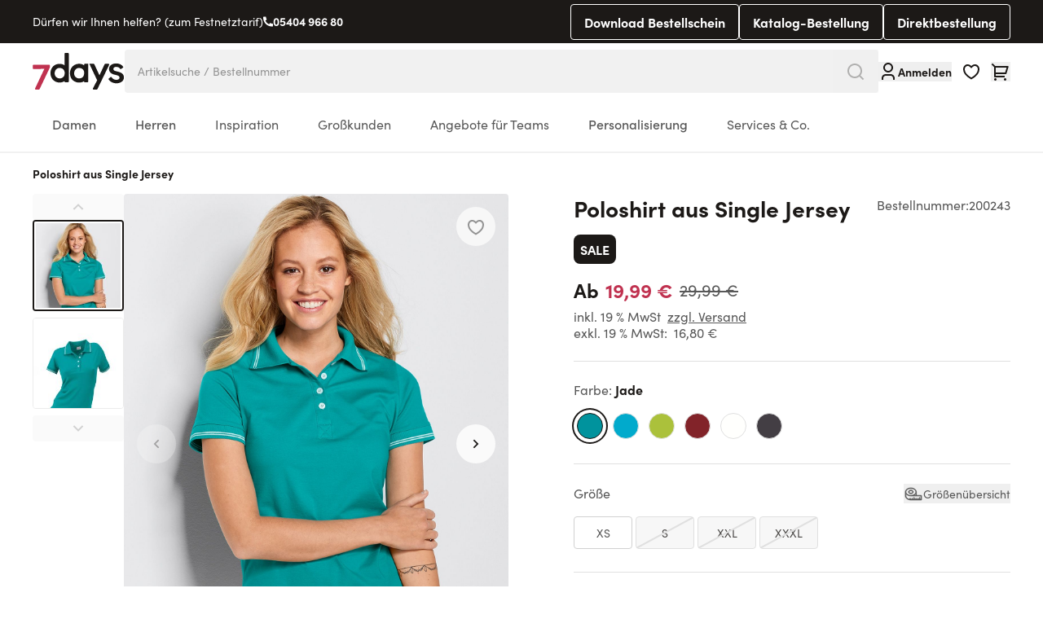

--- FILE ---
content_type: text/html; charset=UTF-8
request_url: https://www.7days.de/poloshirt-aus-single-jersey-k-33830-20024300.html
body_size: 109807
content:
<!doctype html>
<html lang="de">
<head prefix="og: http://ogp.me/ns# fb: http://ogp.me/ns/fb# product: http://ogp.me/ns/product#">
    <meta charset="utf-8"/>
<meta name="title" content="Poloshirt aus Single Jersey"/>
<meta name="description" content="Berufsbekleidung zum Wohlfühlen - Moderne Berufsmode wie Kasacks, Kittel, Hosen, Mäntel, OP Kasack, uvm in bester 7days Qualität. Einsatzbereiche: Medizin, Pflege, Praxis, Klinik, Apotheke, Tiermedizin, Zahnmedizin, uvm"/>
<meta name="keywords" content="Kasack, Kittel, Berufsbekleidung Pflege, Arztkittel, Praxis, Klinik, Berufsbekleidung Medizin, Arzthose, Berufsbekleidung Krankenschwester, Modern, Berufsbekleidung Damen, Poloshirt, Laborkittel, Labormantel"/>
<meta name="robots" content="INDEX,FOLLOW"/>
<meta name="viewport" content="width=device-width, initial-scale=1"/>
<meta name="msapplication-TileColor" content="#ffffff"/>
<meta name="msapplication-config" content="favicons/browserconfig.xml"/>
<meta name="theme-color" content="#ffffff"/>
<title>Poloshirt aus Single Jersey</title>
<link  rel="stylesheet" type="text/css"  media="all" href="https://www.7days.de/static/version1767596242/frontend/Basecom/hyva/de_DE/css/styles.css" />
<link  rel="stylesheet" type="text/css"  media="all" href="https://www.7days.de/static/version1767596242/frontend/Basecom/hyva/de_DE/Webkul_VideoPlayer/css/plyr.min.css" />
<link  rel="stylesheet" type="text/css"  media="all" href="https://www.7days.de/static/version1767596242/frontend/Basecom/hyva/de_DE/Webkul_VideoPlayer/css/style.css" />
<link  rel="shortcut icon" href="https://www.7days.de/static/version1767596242/frontend/Basecom/hyva/de_DE/Magento_Theme/favicon.ico" />
<link  rel="icon" type="image/x-icon" href="https://www.7days.de/static/version1767596242/frontend/Basecom/hyva/de_DE/Magento_Theme/favicon.ico" />
<link  rel="shortcut icon" type="image/x-icon" href="https://www.7days.de/static/version1767596242/frontend/Basecom/hyva/de_DE/Magento_Theme/favicon.ico" />


<link rel="preload" as="font" crossorigin="anonymous" href="https://www.7days.de/static/version1767596242/frontend/Basecom/hyva/de_DE/favicons/safari-pinned-tab.svg" />
<link  rel="apple-touch-icon" sizes="180x180" href="https://www.7days.de/static/version1767596242/frontend/Basecom/hyva/de_DE/Magento_Theme/apple-touch-icon.png" />
<link  rel="icon" type="image/png" sizes="32x32" href="https://www.7days.de/static/version1767596242/frontend/Basecom/hyva/de_DE/Magento_Theme/favicon-32x32.png" />
<link  rel="icon" type="image/png" sizes="16x16" href="https://www.7days.de/static/version1767596242/frontend/Basecom/hyva/de_DE/Magento_Theme/favicon-16x16.png" />
<link  rel="manifest" href="https://www.7days.de/static/version1767596242/frontend/Basecom/hyva/de_DE/favicons/site.webmanifest" />
<link  rel="preconnect" href="https://try.abtasty.com" />
<link  rel="canonical" href="https://www.7days.de/poloshirt-aus-single-jersey-k-33830-20024300.html" />
<style>
.aw-rbslider-container {
    margin: 0 auto !important;
}
</style>
<!--J9o8Dyyc13f1DjTMXmGkxakOa6jhtGWM-->                           <meta property="og:type" content="product" /><meta property="og:title" content="Poloshirt&#x20;aus&#x20;Single&#x20;Jersey" /><meta property="og:image" content="https://www.7days.de/media/catalog/product/cache/1a967f5442e9d27d59726cc9663e691e/2/0/200243_03_internet_7.jpg" /><meta property="og:description" content="" /><meta property="og:url" content="https://www.7days.de/poloshirt-aus-single-jersey-k-33830-20024300.html" /> <meta property="product:price:amount" content="19.99"/> <meta property="product:price:currency" content="EUR"/> </head>
<body id="html-body" class="page-product-configurable catalog-product-view product-poloshirt-aus-single-jersey-k-33830-20024300 page-layout-1column">
     <!-- Start DataLayer by MagePal --> <!-- Start DataLayer by MagePal --><input name="form_key" type="hidden" value="uW15ZNstTw7YwlCS" />
    <noscript>
        <section class="message global noscript border-b-2 border-blue-500 bg-blue-50 shadow-none m-0 px-0 rounded-none font-normal">
            <div class="container text-center">
                <p>
                    <strong>JavaScript scheint in Ihrem Browser deaktiviert zu sein.</strong>
                    <span>
                        Um unsere Website in bester Weise zu erfahren, aktivieren Sie Javascript in Ihrem Browser.                    </span>
                </p>
            </div>
        </section>
    </noscript>



 <div style="display: none;" id="care-instructions-modal" ></div> <div style="display: none;" id="size-modal" ></div>  <div id="pagewrapper" class="page-wrapper pt-mobileHeader lg:pt-0"><div class="hidden lg:block w-full bg-gray-900"><div data-content-type="html" data-appearance="default" data-element="main" data-decoded="true"><div class="container text-white flex items-center justify-between">
<div class="flex items-center gap-2 py-4">Dürfen wir Ihnen helfen? (zum Festnetztarif) <svg xmlns="http://www.w3.org/2000/svg" width="12" height="13" fill="none" viewBox="0 0 12 13"> <path fill="#fff" d="M12 9.44667V11.804c.0001.1688-.0639.3313-.1789.4548a.666574.666574 0 0 1-.4411.2105c-.2913.02-.5293.0307-.7133.0307C4.77533 12.5 0 7.72467 0 1.83333c0-.184.01-.422.030667-.71333A.666668.666668 0 0 1 .696.5h2.35733a.333312.333312 0 0 1 .22382.086014A.33331.33331 0 0 1 3.38533.8c.01534.153334.02934.27533.04267.368.13249.92462.404 1.82389.80533 2.66733.06334.13334.022.29267-.098.378l-1.43866 1.028C3.5763 7.29097 5.2097 8.92436 7.25933 9.804L8.286 8.368a.307965.307965 0 0 1 .173-.1189.307975.307975 0 0 1 .209.01957 9.267567 9.267567 0 0 0 2.6667.80333c.0926.01333.2146.028.3666.04267a.333272.333272 0 0 1 .2136.10838c.0553.06134.0859.14103.0858.22362H12Z"></path> </svg> <a class="font-bold hover:underline" href="tel:05404 966 80">05404 966 80</a></div>
<div class="flex items-center gap-2">
<a class="btn btn-secondary btn-size-sm inverted py-1 border" title="7days Bestellschein" href="https://7days.de/media/dokumente_zum_download/Online-Bestellschein_DE.pdf" target="_blank" rel="noopener">Download Bestellschein</a>
<a class="btn btn-secondary btn-size-sm inverted py-1 border" href="/katalog">Katalog-Bestellung</a>
<a class="btn btn-secondary btn-size-sm inverted py-1 border js-quickorder" href="/direktbestellung">Direktbestellung</a></div></div></div></div><div id="stickyheader" class="page-header z-50 top-0 fixed lg:sticky w-full transition-all duration-500"><a class="action skip sr-only focus:not-sr-only focus:absolute focus:z-40 focus:bg-white
   contentarea"
   href="#contentarea">
    <span>
        Direkt zum Inhalt    </span>
</a>  <div x-data="initKlaviyoCustomerTracking()" @private-content-loaded.window="sendCustomerDataToKlaviyo(event.detail.data)"></div>
<header id="header"
        class="z-30 w-full bg-white border-b-2 border-gray-300 bg-container-lighter"
        x-data="initHeader()"
        @private-content-loaded.window="onPrivateContentLoaded($event.detail.data)"
>
    <div class="container grid grid-cols-3 grid-rows-[30px,1fr] lg:flex lg:flex-nowrap justify-between py-2.5 lg:py-0 gap-x-3 lg:gap-12">

                <div class="flex lg:hidden order-1 items-center gap-2">
            
    
    <nav
        class="
                        snowdog-topmenu-mobile z-20 text-onyx-900 navigation lg:hidden
        "
        x-data="initMenuMobile_69757e004504f()"
        @keydown.escape="open && closeMenu"
        @click.outside="open && closeMenu"
        aria-label="Main&#x20;menu"
        role="navigation"
    >
        <div class="flex items-center justify-center cursor-pointer appearance-none focus:outline-none">
            <button x-ref="open-menu-button"
                @click="openMenu"
                type="button"
                aria-label="Open&#x20;menu"
                :aria-expanded="open"
                aria-haspopup="menu"
            >
                <svg xmlns="http://www.w3.org/2000/svg" fill="none" viewBox="0 0 24 24" stroke-width="2" stroke="currentColor" width="24" height="24" aria-hidden="true">
  <path stroke-linecap="round" stroke-linejoin="round" d="M4 6h16M4 12h16M4 18h16"/>
</svg>
            </button>
        </div>
        <div class="backdrop"
            x-show="open"
            x-transition:enter="ease-in-out duration-500"
            x-transition:enter-start="opacity-0"
            x-transition:enter-end="opacity-100"
            x-transition:leave="ease-in-out duration-500"
            x-transition:leave-start="opacity-100"
            x-transition:leave-end="opacity-0"
            @click="closeMenu"
            @private-content-loaded.window="checkLoggedInState($event.detail.data)"
            x-cloak
        ></div>
        <div class="fixed z-30 top-0 left-0 w-full h-full bg-onyx-300 border-container overflow-y-auto overflow-x-hidden transform transition ease-in-out duration-500 sm:duration-700"
            :class="{
                '-translate-x-full' : !open,
                'translate-x-0 shadow-2xl' : open,
            }"
            x-cloak
            x-ref="menu-dialog"
            role="dialog"
            aria-modal="true"
            aria-label="Main&#x20;menu"
            :aria-hidden="open ? 'false' : 'true'"
        >
            <div x-show="open"
                 class="absolute top-0 left-0 right-0 bottom-0 pb-16 flex-col"
                 :class="hasActiveSubmenu ? 'overflow-y-hidden' : 'overflow-y-auto'"
            >
                <div class="flex items-center justify-between h-14 py-4 px-6 mb-4 border-b-2 border-onyx-600">
                    <div>
                        <a href="/customer/account">
                            <svg xmlns="http://www.w3.org/2000/svg" width="24" height="24" aria-hidden="true" viewBox="0 0 24 24" fill="none" class="size-4 mx-1 inline align-middle">
<path d="M20 22H18V20C18 19.2044 17.6839 18.4413 17.1213 17.8787C16.5587 17.3161 15.7956 17 15 17H9C8.20435 17 7.44129 17.3161 6.87868 17.8787C6.31607 18.4413 6 19.2044 6 20V22H4V20C4 18.6739 4.52678 17.4021 5.46447 16.4645C6.40215 15.5268 7.67392 15 9 15H15C16.3261 15 17.5979 15.5268 18.5355 16.4645C19.4732 17.4021 20 18.6739 20 20V22ZM12 13C11.2121 13 10.4319 12.8448 9.7039 12.5433C8.97595 12.2417 8.31451 11.7998 7.75736 11.2426C7.20021 10.6855 6.75825 10.0241 6.45672 9.2961C6.15519 8.56815 6 7.78793 6 7C6 6.21207 6.15519 5.43185 6.45672 4.7039C6.75825 3.97595 7.20021 3.31451 7.75736 2.75736C8.31451 2.20021 8.97595 1.75825 9.7039 1.45672C10.4319 1.15519 11.2121 1 12 1C13.5913 1 15.1174 1.63214 16.2426 2.75736C17.3679 3.88258 18 5.4087 18 7C18 8.5913 17.3679 10.1174 16.2426 11.2426C15.1174 12.3679 13.5913 13 12 13V13ZM12 11C13.0609 11 14.0783 10.5786 14.8284 9.82843C15.5786 9.07828 16 8.06087 16 7C16 5.93913 15.5786 4.92172 14.8284 4.17157C14.0783 3.42143 13.0609 3 12 3C10.9391 3 9.92172 3.42143 9.17157 4.17157C8.42143 4.92172 8 5.93913 8 7C8 8.06087 8.42143 9.07828 9.17157 9.82843C9.92172 10.5786 10.9391 11 12 11V11Z" fill="currentColor"/>
</svg>
                            <span class="font-bold align-middle"
                                  x-text="customerLoggedIn ? 'Mein&#x20;Konto' : 'Anmelden'"
                            ></span>
                        </a>
                    </div>
                    <div>
                        <button
                            @click="closeMenu"
                            class="flex justify-center items-center size-8"
                            aria-label="Close&#x20;menu"
                            type="button"
                        >
                            <svg xmlns="http://www.w3.org/2000/svg" fill="none" viewBox="0 0 24 24" stroke-width="2" stroke="currentColor" width="24" height="24" aria-hidden="true">
  <path stroke-linecap="round" stroke-linejoin="round" d="M6 18L18 6M6 6l12 12"/>
</svg>
                        </button>
                    </div>
                </div>
                <div>
                                                                    <div x-data="{'node1046': false }"
                            class=" px-4 py-1"
                        >
                                                            <button
                                    class="flex items-center rounded-lg bg-white justify-between w-full px-4 py-3"
                                    @click="toggleSubmenu('node1046')"
                                    aria-label="Toggle&#x20;submenu&#x20;for&#x20;Damen"
                                    :aria-expanded="node1046 === true"
                                    type="button"
                                >
                                    <span>
                                        Damen                                    </span>
                                    <svg xmlns="http://www.w3.org/2000/svg" fill="none" viewBox="0 0 24 24" stroke-width="2" stroke="currentColor" class="text-onyx-900" width="20" height="20" aria-hidden="true">
  <path stroke-linecap="round" stroke-linejoin="round" d="M9 5l7 7-7 7"/>
</svg>
                                </button>
                                        <div x-ref="submenu-node1046"
         class="absolute w-full top-0 bottom-0 left-0 right-0 pb-16 bg-onyx-300 z-30 transition-transform duration-300 ease-in-out -translate-x-full transform"
         :class="{
            'overflow-y-auto': activeNode === 'node1046',
            'overflow-y-hidden': activeNode !== 'node1046',
            '!translate-x-0' : node1046         }"
         :aria-hidden="node1046 === false ? 'true' : 'false'"
         title="Damen"
    >
        <div class="flex items-center h-14 mb-4 pl-6 pr-7 py-4 border-b-2 border-onyx-600">
            <button
                @click="toggleSubmenu('node1046')"
                aria-label="Toggle&#x20;submenu&#x20;for&#x20;Damen"
                :aria-expanded="node1046 === true"
                type="button"
            >
                <svg xmlns="http://www.w3.org/2000/svg" fill="none" viewBox="0 0 24 24" stroke-width="2" stroke="currentColor" class="text-onyx-900" width="20" height="20" aria-hidden="true">
  <path stroke-linecap="round" stroke-linejoin="round" d="M15 19l-7-7 7-7"/>
</svg>
            </button>
            <div class="font-bold grow text-center">
                Damen            </div>
            <button
                @click="closeMenu"
                class="justify-center items-center"
                aria-label="Close&#x20;menu"
                type="button"
            >
                <svg xmlns="http://www.w3.org/2000/svg" fill="none" viewBox="0 0 24 24" stroke-width="2" stroke="currentColor" width="24" height="24" aria-hidden="true">
  <path stroke-linecap="round" stroke-linejoin="round" d="M6 18L18 6M6 6l12 12"/>
</svg>
            </button>
        </div>
        <div>
                            <div class="px-4 py-1">
                    
<a href="https://www.7days.de/damen-arbeitskleidung.html"
   class="snowdog-menu-link-topmenu-mobile "
            data-menu="menu-1046"
                    aria-label="Damen"
               data-level="0"
>
    Alle anzeigen</a>                </div>
                                                            <div class="px-4 py-1 "
                        x-data="{ 'node1050': false }"
                    >
                                                    <button class="flex items-center rounded-lg bg-white justify-between w-full px-4 py-3"
                                @click="toggleSubmenu('node1050')"
                                aria-label="Toggle&#x20;submenu&#x20;for&#x20;Kasacks"
                                aria-haspopup="true"
                                :aria-expanded="node1050 === true"
                                type="button"
                            >
                                <span>
                                    Kasacks                                </span>
                                <svg xmlns="http://www.w3.org/2000/svg" fill="none" viewBox="0 0 24 24" stroke-width="2" stroke="currentColor" class="text-onyx-900" width="20" height="20" aria-hidden="true">
  <path stroke-linecap="round" stroke-linejoin="round" d="M9 5l7 7-7 7"/>
</svg>
                            </button>
                                    <div x-ref="submenu-node1050"
         class="absolute w-full top-0 bottom-0 left-0 right-0 pb-16 bg-onyx-300 z-30 transition-transform duration-300 ease-in-out -translate-x-full transform"
         :class="{
            'overflow-y-auto': activeNode === 'node1050',
            'overflow-y-hidden': activeNode !== 'node1050',
            '!translate-x-0' : node1050         }"
         :aria-hidden="node1050 === false ? 'true' : 'false'"
         title="Kasacks"
    >
        <div class="flex items-center h-14 mb-4 pl-6 pr-7 py-4 border-b-2 border-onyx-600">
            <button
                @click="toggleSubmenu('node1050')"
                aria-label="Toggle&#x20;submenu&#x20;for&#x20;Kasacks"
                :aria-expanded="node1050 === true"
                type="button"
            >
                <svg xmlns="http://www.w3.org/2000/svg" fill="none" viewBox="0 0 24 24" stroke-width="2" stroke="currentColor" class="text-onyx-900" width="20" height="20" aria-hidden="true">
  <path stroke-linecap="round" stroke-linejoin="round" d="M15 19l-7-7 7-7"/>
</svg>
            </button>
            <div class="font-bold grow text-center">
                Kasacks            </div>
            <button
                @click="closeMenu"
                class="justify-center items-center"
                aria-label="Close&#x20;menu"
                type="button"
            >
                <svg xmlns="http://www.w3.org/2000/svg" fill="none" viewBox="0 0 24 24" stroke-width="2" stroke="currentColor" width="24" height="24" aria-hidden="true">
  <path stroke-linecap="round" stroke-linejoin="round" d="M6 18L18 6M6 6l12 12"/>
</svg>
            </button>
        </div>
        <div>
                            <div class="px-4 py-1">
                    
<a href="https://www.7days.de/damen-arbeitskleidung/kasacks.html"
   class="snowdog-menu-link-topmenu-mobile "
            data-menu="menu-1050"
                    aria-label="Kasacks"
               data-level="1"
>
    Alle anzeigen</a>                </div>
                                                            <div class="px-4 py-1 "
                        x-data="{ 'node1082': false }"
                    >
                                                    <div class="group">
                                
<a href="https://www.7days.de/damen-arbeitskleidung/kasacks/schlupfkasacks.html"
   class="snowdog-menu-link-topmenu-mobile "
            data-menu="menu-1082"
                    aria-label="Schlupfkasacks"
               data-level="2"
>
    Schlupfkasacks</a>                            </div>
                                            </div>
                                                <div class="px-4 py-1 "
                        x-data="{ 'node1083': false }"
                    >
                                                    <div class="group">
                                
<a href="https://www.7days.de/damen-arbeitskleidung/kasacks/kasacks-mit-verschluss.html"
   class="snowdog-menu-link-topmenu-mobile "
            data-menu="menu-1083"
                    aria-label="Kasacks&#x20;mit&#x20;Verschluss"
               data-level="2"
>
    Kasacks mit Verschluss</a>                            </div>
                                            </div>
                                                <div class="px-4 py-1 "
                        x-data="{ 'node1084': false }"
                    >
                                                    <div class="group">
                                
<a href="https://www.7days.de/damen-arbeitskleidung/kasacks/stretchkasacks.html"
   class="snowdog-menu-link-topmenu-mobile "
            data-menu="menu-1084"
                    aria-label="Stretchkasacks"
               data-level="2"
>
    Stretchkasacks</a>                            </div>
                                            </div>
                                                <div class="px-4 py-1 "
                        x-data="{ 'node1085': false }"
                    >
                                                    <div class="group">
                                
<a href="https://www.7days.de/damen-arbeitskleidung/kasacks/kleider-schurzen.html"
   class="snowdog-menu-link-topmenu-mobile "
            data-menu="menu-1085"
                    aria-label="Kleider&#x20;&amp;&#x20;Sch&#xFC;rzen"
               data-level="2"
>
    Kleider &amp; Schürzen</a>                            </div>
                                            </div>
                                                <div class="px-4 py-1 "
                        x-data="{ 'node1086': false }"
                    >
                                                    <div class="group">
                                
<a href="https://www.7days.de/damen-arbeitskleidung/kasacks/umstandsmode.html"
   class="snowdog-menu-link-topmenu-mobile "
            data-menu="menu-1086"
                    aria-label="Umstandsmode"
               data-level="2"
>
    Umstandsmode</a>                            </div>
                                            </div>
                    </div>
    </div>
                                            </div>
                                                <div class="px-4 py-1 "
                        x-data="{ 'node1051': false }"
                    >
                                                    <div class="group">
                                
<a href="https://www.7days.de/damen-arbeitskleidung/kittel-mantel.html"
   class="snowdog-menu-link-topmenu-mobile "
            data-menu="menu-1051"
                    aria-label="Kittel&#x20;&amp;&#x20;M&#xE4;ntel"
               data-level="1"
>
    Kittel &amp; Mäntel</a>                            </div>
                                            </div>
                                                <div class="px-4 py-1 "
                        x-data="{ 'node1052': false }"
                    >
                                                    <button class="flex items-center rounded-lg bg-white justify-between w-full px-4 py-3"
                                @click="toggleSubmenu('node1052')"
                                aria-label="Toggle&#x20;submenu&#x20;for&#x20;Hosen"
                                aria-haspopup="true"
                                :aria-expanded="node1052 === true"
                                type="button"
                            >
                                <span>
                                    Hosen                                </span>
                                <svg xmlns="http://www.w3.org/2000/svg" fill="none" viewBox="0 0 24 24" stroke-width="2" stroke="currentColor" class="text-onyx-900" width="20" height="20" aria-hidden="true">
  <path stroke-linecap="round" stroke-linejoin="round" d="M9 5l7 7-7 7"/>
</svg>
                            </button>
                                    <div x-ref="submenu-node1052"
         class="absolute w-full top-0 bottom-0 left-0 right-0 pb-16 bg-onyx-300 z-30 transition-transform duration-300 ease-in-out -translate-x-full transform"
         :class="{
            'overflow-y-auto': activeNode === 'node1052',
            'overflow-y-hidden': activeNode !== 'node1052',
            '!translate-x-0' : node1052         }"
         :aria-hidden="node1052 === false ? 'true' : 'false'"
         title="Hosen"
    >
        <div class="flex items-center h-14 mb-4 pl-6 pr-7 py-4 border-b-2 border-onyx-600">
            <button
                @click="toggleSubmenu('node1052')"
                aria-label="Toggle&#x20;submenu&#x20;for&#x20;Hosen"
                :aria-expanded="node1052 === true"
                type="button"
            >
                <svg xmlns="http://www.w3.org/2000/svg" fill="none" viewBox="0 0 24 24" stroke-width="2" stroke="currentColor" class="text-onyx-900" width="20" height="20" aria-hidden="true">
  <path stroke-linecap="round" stroke-linejoin="round" d="M15 19l-7-7 7-7"/>
</svg>
            </button>
            <div class="font-bold grow text-center">
                Hosen            </div>
            <button
                @click="closeMenu"
                class="justify-center items-center"
                aria-label="Close&#x20;menu"
                type="button"
            >
                <svg xmlns="http://www.w3.org/2000/svg" fill="none" viewBox="0 0 24 24" stroke-width="2" stroke="currentColor" width="24" height="24" aria-hidden="true">
  <path stroke-linecap="round" stroke-linejoin="round" d="M6 18L18 6M6 6l12 12"/>
</svg>
            </button>
        </div>
        <div>
                            <div class="px-4 py-1">
                    
<a href="https://www.7days.de/damen-arbeitskleidung/hosen.html"
   class="snowdog-menu-link-topmenu-mobile "
            data-menu="menu-1052"
                    aria-label="Hosen"
               data-level="1"
>
    Alle anzeigen</a>                </div>
                                                            <div class="px-4 py-1 "
                        x-data="{ 'node1087': false }"
                    >
                                                    <div class="group">
                                
<a href="https://www.7days.de/damen-arbeitskleidung/hosen/jeans-stretchhosen.html"
   class="snowdog-menu-link-topmenu-mobile "
            data-menu="menu-1087"
                    aria-label="Jeans&#x20;&amp;&#x20;Stretchhosen"
               data-level="2"
>
    Jeans &amp; Stretchhosen</a>                            </div>
                                            </div>
                                                <div class="px-4 py-1 "
                        x-data="{ 'node1088': false }"
                    >
                                                    <div class="group">
                                
<a href="https://www.7days.de/damen-arbeitskleidung/hosen/schlupfhosen.html"
   class="snowdog-menu-link-topmenu-mobile "
            data-menu="menu-1088"
                    aria-label="Schlupfhosen"
               data-level="2"
>
    Schlupfhosen</a>                            </div>
                                            </div>
                                                <div class="px-4 py-1 "
                        x-data="{ 'node1089': false }"
                    >
                                                    <div class="group">
                                
<a href="https://www.7days.de/damen-arbeitskleidung/hosen/kurze-hosen-rocke.html"
   class="snowdog-menu-link-topmenu-mobile "
            data-menu="menu-1089"
                    aria-label="Kurze&#x20;Hosen&#x20;&amp;&#x20;R&#xF6;cke"
               data-level="2"
>
    Kurze Hosen &amp; Röcke</a>                            </div>
                                            </div>
                                                <div class="px-4 py-1 "
                        x-data="{ 'node1092': false }"
                    >
                                                    <div class="group">
                                
<a href="https://www.7days.de/damen-arbeitskleidung/hosen/umstandshosen.html"
   class="snowdog-menu-link-topmenu-mobile "
            data-menu="menu-1092"
                    aria-label="Umstandshosen"
               data-level="2"
>
    Umstandshosen</a>                            </div>
                                            </div>
                    </div>
    </div>
                                            </div>
                                                <div class="px-4 py-1 "
                        x-data="{ 'node1053': false }"
                    >
                                                    <button class="flex items-center rounded-lg bg-white justify-between w-full px-4 py-3"
                                @click="toggleSubmenu('node1053')"
                                aria-label="Toggle&#x20;submenu&#x20;for&#x20;Shirts&#x20;&amp;&#x20;Polos"
                                aria-haspopup="true"
                                :aria-expanded="node1053 === true"
                                type="button"
                            >
                                <span>
                                    Shirts &amp; Polos                                </span>
                                <svg xmlns="http://www.w3.org/2000/svg" fill="none" viewBox="0 0 24 24" stroke-width="2" stroke="currentColor" class="text-onyx-900" width="20" height="20" aria-hidden="true">
  <path stroke-linecap="round" stroke-linejoin="round" d="M9 5l7 7-7 7"/>
</svg>
                            </button>
                                    <div x-ref="submenu-node1053"
         class="absolute w-full top-0 bottom-0 left-0 right-0 pb-16 bg-onyx-300 z-30 transition-transform duration-300 ease-in-out -translate-x-full transform"
         :class="{
            'overflow-y-auto': activeNode === 'node1053',
            'overflow-y-hidden': activeNode !== 'node1053',
            '!translate-x-0' : node1053         }"
         :aria-hidden="node1053 === false ? 'true' : 'false'"
         title="Shirts&#x20;&amp;&#x20;Polos"
    >
        <div class="flex items-center h-14 mb-4 pl-6 pr-7 py-4 border-b-2 border-onyx-600">
            <button
                @click="toggleSubmenu('node1053')"
                aria-label="Toggle&#x20;submenu&#x20;for&#x20;Shirts&#x20;&amp;&#x20;Polos"
                :aria-expanded="node1053 === true"
                type="button"
            >
                <svg xmlns="http://www.w3.org/2000/svg" fill="none" viewBox="0 0 24 24" stroke-width="2" stroke="currentColor" class="text-onyx-900" width="20" height="20" aria-hidden="true">
  <path stroke-linecap="round" stroke-linejoin="round" d="M15 19l-7-7 7-7"/>
</svg>
            </button>
            <div class="font-bold grow text-center">
                Shirts & Polos            </div>
            <button
                @click="closeMenu"
                class="justify-center items-center"
                aria-label="Close&#x20;menu"
                type="button"
            >
                <svg xmlns="http://www.w3.org/2000/svg" fill="none" viewBox="0 0 24 24" stroke-width="2" stroke="currentColor" width="24" height="24" aria-hidden="true">
  <path stroke-linecap="round" stroke-linejoin="round" d="M6 18L18 6M6 6l12 12"/>
</svg>
            </button>
        </div>
        <div>
                            <div class="px-4 py-1">
                    
<a href="https://www.7days.de/damen-arbeitskleidung/shirts-poloshirts.html"
   class="snowdog-menu-link-topmenu-mobile "
            data-menu="menu-1053"
                    aria-label="Shirts&#x20;&amp;&#x20;Polos"
               data-level="1"
>
    Alle anzeigen</a>                </div>
                                                            <div class="px-4 py-1 "
                        x-data="{ 'node1093': false }"
                    >
                                                    <div class="group">
                                
<a href="https://www.7days.de/damen-arbeitskleidung/shirts-poloshirts/poloshirts.html"
   class="snowdog-menu-link-topmenu-mobile "
            data-menu="menu-1093"
                    aria-label="Poloshirts"
               data-level="2"
>
    Poloshirts</a>                            </div>
                                            </div>
                                                <div class="px-4 py-1 "
                        x-data="{ 'node1094': false }"
                    >
                                                    <div class="group">
                                
<a href="https://www.7days.de/damen-arbeitskleidung/shirts-poloshirts/t-shirts.html"
   class="snowdog-menu-link-topmenu-mobile "
            data-menu="menu-1094"
                    aria-label="T-Shirts"
               data-level="2"
>
    T-Shirts</a>                            </div>
                                            </div>
                                                <div class="px-4 py-1 "
                        x-data="{ 'node1095': false }"
                    >
                                                    <div class="group">
                                
<a href="https://www.7days.de/damen-arbeitskleidung/shirts-poloshirts/langarmshirts.html"
   class="snowdog-menu-link-topmenu-mobile "
            data-menu="menu-1095"
                    aria-label="Langarmshirts"
               data-level="2"
>
    Langarmshirts</a>                            </div>
                                            </div>
                                                <div class="px-4 py-1 "
                        x-data="{ 'node1096': false }"
                    >
                                                    <div class="group">
                                
<a href="https://www.7days.de/damen-arbeitskleidung/shirts-poloshirts/tops.html"
   class="snowdog-menu-link-topmenu-mobile "
            data-menu="menu-1096"
                    aria-label="Tops"
               data-level="2"
>
    Tops</a>                            </div>
                                            </div>
                    </div>
    </div>
                                            </div>
                                                <div class="px-4 py-1 "
                        x-data="{ 'node1054': false }"
                    >
                                                    <div class="group">
                                
<a href="https://www.7days.de/damen-arbeitskleidung/sweatshirts.html"
   class="snowdog-menu-link-topmenu-mobile "
            data-menu="menu-1054"
                    aria-label="Sweatshirts"
               data-level="1"
>
    Sweatshirts</a>                            </div>
                                            </div>
                                                <div class="px-4 py-1 "
                        x-data="{ 'node1055': false }"
                    >
                                                    <button class="flex items-center rounded-lg bg-white justify-between w-full px-4 py-3"
                                @click="toggleSubmenu('node1055')"
                                aria-label="Toggle&#x20;submenu&#x20;for&#x20;Jacken"
                                aria-haspopup="true"
                                :aria-expanded="node1055 === true"
                                type="button"
                            >
                                <span>
                                    Jacken                                </span>
                                <svg xmlns="http://www.w3.org/2000/svg" fill="none" viewBox="0 0 24 24" stroke-width="2" stroke="currentColor" class="text-onyx-900" width="20" height="20" aria-hidden="true">
  <path stroke-linecap="round" stroke-linejoin="round" d="M9 5l7 7-7 7"/>
</svg>
                            </button>
                                    <div x-ref="submenu-node1055"
         class="absolute w-full top-0 bottom-0 left-0 right-0 pb-16 bg-onyx-300 z-30 transition-transform duration-300 ease-in-out -translate-x-full transform"
         :class="{
            'overflow-y-auto': activeNode === 'node1055',
            'overflow-y-hidden': activeNode !== 'node1055',
            '!translate-x-0' : node1055         }"
         :aria-hidden="node1055 === false ? 'true' : 'false'"
         title="Jacken"
    >
        <div class="flex items-center h-14 mb-4 pl-6 pr-7 py-4 border-b-2 border-onyx-600">
            <button
                @click="toggleSubmenu('node1055')"
                aria-label="Toggle&#x20;submenu&#x20;for&#x20;Jacken"
                :aria-expanded="node1055 === true"
                type="button"
            >
                <svg xmlns="http://www.w3.org/2000/svg" fill="none" viewBox="0 0 24 24" stroke-width="2" stroke="currentColor" class="text-onyx-900" width="20" height="20" aria-hidden="true">
  <path stroke-linecap="round" stroke-linejoin="round" d="M15 19l-7-7 7-7"/>
</svg>
            </button>
            <div class="font-bold grow text-center">
                Jacken            </div>
            <button
                @click="closeMenu"
                class="justify-center items-center"
                aria-label="Close&#x20;menu"
                type="button"
            >
                <svg xmlns="http://www.w3.org/2000/svg" fill="none" viewBox="0 0 24 24" stroke-width="2" stroke="currentColor" width="24" height="24" aria-hidden="true">
  <path stroke-linecap="round" stroke-linejoin="round" d="M6 18L18 6M6 6l12 12"/>
</svg>
            </button>
        </div>
        <div>
                            <div class="px-4 py-1">
                    
<a href="https://www.7days.de/damen-arbeitskleidung/jacken.html"
   class="snowdog-menu-link-topmenu-mobile "
            data-menu="menu-1055"
                    aria-label="Jacken"
               data-level="1"
>
    Alle anzeigen</a>                </div>
                                                            <div class="px-4 py-1 "
                        x-data="{ 'node1097': false }"
                    >
                                                    <div class="group">
                                
<a href="https://www.7days.de/damen-arbeitskleidung/jacken/fleecejacken.html"
   class="snowdog-menu-link-topmenu-mobile "
            data-menu="menu-1097"
                    aria-label="Fleecejacken"
               data-level="2"
>
    Fleecejacken</a>                            </div>
                                            </div>
                                                <div class="px-4 py-1 "
                        x-data="{ 'node1098': false }"
                    >
                                                    <div class="group">
                                
<a href="https://www.7days.de/damen-arbeitskleidung/jacken/sweatjacken.html"
   class="snowdog-menu-link-topmenu-mobile "
            data-menu="menu-1098"
                    aria-label="Sweatjacken"
               data-level="2"
>
    Sweatjacken</a>                            </div>
                                            </div>
                                                <div class="px-4 py-1 "
                        x-data="{ 'node1099': false }"
                    >
                                                    <div class="group">
                                
<a href="https://www.7days.de/damen-arbeitskleidung/jacken/outdoorjacken.html"
   class="snowdog-menu-link-topmenu-mobile "
            data-menu="menu-1099"
                    aria-label="Outdoorjacken"
               data-level="2"
>
    Outdoorjacken</a>                            </div>
                                            </div>
                                                <div class="px-4 py-1 "
                        x-data="{ 'node1100': false }"
                    >
                                                    <div class="group">
                                
<a href="https://www.7days.de/damen-arbeitskleidung/jacken/blazer-blusen.html"
   class="snowdog-menu-link-topmenu-mobile "
            data-menu="menu-1100"
                    aria-label="Blazer&#x20;&amp;&#x20;Blusen"
               data-level="2"
>
    Blazer &amp; Blusen</a>                            </div>
                                            </div>
                    </div>
    </div>
                                            </div>
                                                <div class="px-4 py-1 "
                        x-data="{ 'node1056': false }"
                    >
                                                    <button class="flex items-center rounded-lg bg-white justify-between w-full px-4 py-3"
                                @click="toggleSubmenu('node1056')"
                                aria-label="Toggle&#x20;submenu&#x20;for&#x20;Schuhe&#x20;&amp;&#x20;Co"
                                aria-haspopup="true"
                                :aria-expanded="node1056 === true"
                                type="button"
                            >
                                <span>
                                    Schuhe &amp; Co                                </span>
                                <svg xmlns="http://www.w3.org/2000/svg" fill="none" viewBox="0 0 24 24" stroke-width="2" stroke="currentColor" class="text-onyx-900" width="20" height="20" aria-hidden="true">
  <path stroke-linecap="round" stroke-linejoin="round" d="M9 5l7 7-7 7"/>
</svg>
                            </button>
                                    <div x-ref="submenu-node1056"
         class="absolute w-full top-0 bottom-0 left-0 right-0 pb-16 bg-onyx-300 z-30 transition-transform duration-300 ease-in-out -translate-x-full transform"
         :class="{
            'overflow-y-auto': activeNode === 'node1056',
            'overflow-y-hidden': activeNode !== 'node1056',
            '!translate-x-0' : node1056         }"
         :aria-hidden="node1056 === false ? 'true' : 'false'"
         title="Schuhe&#x20;&amp;&#x20;Co"
    >
        <div class="flex items-center h-14 mb-4 pl-6 pr-7 py-4 border-b-2 border-onyx-600">
            <button
                @click="toggleSubmenu('node1056')"
                aria-label="Toggle&#x20;submenu&#x20;for&#x20;Schuhe&#x20;&amp;&#x20;Co"
                :aria-expanded="node1056 === true"
                type="button"
            >
                <svg xmlns="http://www.w3.org/2000/svg" fill="none" viewBox="0 0 24 24" stroke-width="2" stroke="currentColor" class="text-onyx-900" width="20" height="20" aria-hidden="true">
  <path stroke-linecap="round" stroke-linejoin="round" d="M15 19l-7-7 7-7"/>
</svg>
            </button>
            <div class="font-bold grow text-center">
                Schuhe & Co            </div>
            <button
                @click="closeMenu"
                class="justify-center items-center"
                aria-label="Close&#x20;menu"
                type="button"
            >
                <svg xmlns="http://www.w3.org/2000/svg" fill="none" viewBox="0 0 24 24" stroke-width="2" stroke="currentColor" width="24" height="24" aria-hidden="true">
  <path stroke-linecap="round" stroke-linejoin="round" d="M6 18L18 6M6 6l12 12"/>
</svg>
            </button>
        </div>
        <div>
                            <div class="px-4 py-1">
                    
<a href="https://www.7days.de/damen-arbeitskleidung/schuhe-co.html"
   class="snowdog-menu-link-topmenu-mobile "
            data-menu="menu-1056"
                    aria-label="Schuhe&#x20;&amp;&#x20;Co"
               data-level="1"
>
    Alle anzeigen</a>                </div>
                                                            <div class="px-4 py-1 "
                        x-data="{ 'node1101': false }"
                    >
                                                    <div class="group">
                                
<a href="https://www.7days.de/damen-arbeitskleidung/schuhe-co/sneaker.html"
   class="snowdog-menu-link-topmenu-mobile "
            data-menu="menu-1101"
                    aria-label="Sneaker"
               data-level="2"
>
    Sneaker</a>                            </div>
                                            </div>
                                                <div class="px-4 py-1 "
                        x-data="{ 'node1102': false }"
                    >
                                                    <div class="group">
                                
<a href="https://www.7days.de/damen-arbeitskleidung/schuhe-co/clogs.html"
   class="snowdog-menu-link-topmenu-mobile "
            data-menu="menu-1102"
                    aria-label="Clogs"
               data-level="2"
>
    Clogs</a>                            </div>
                                            </div>
                                                <div class="px-4 py-1 "
                        x-data="{ 'node1103': false }"
                    >
                                                    <div class="group">
                                
<a href="https://www.7days.de/damen-arbeitskleidung/schuhe-co/arbeitsschuhe.html"
   class="snowdog-menu-link-topmenu-mobile "
            data-menu="menu-1103"
                    aria-label="Arbeitsschuhe"
               data-level="2"
>
    Arbeitsschuhe</a>                            </div>
                                            </div>
                                                <div class="px-4 py-1 "
                        x-data="{ 'node1104': false }"
                    >
                                                    <div class="group">
                                
<a href="https://www.7days.de/damen-arbeitskleidung/schuhe-co/sandalen.html"
   class="snowdog-menu-link-topmenu-mobile "
            data-menu="menu-1104"
                    aria-label="Sandalen"
               data-level="2"
>
    Sandalen</a>                            </div>
                                            </div>
                                                <div class="px-4 py-1 "
                        x-data="{ 'node1105': false }"
                    >
                                                    <div class="group">
                                
<a href="https://www.7days.de/damen-arbeitskleidung/schuhe-co/socken.html"
   class="snowdog-menu-link-topmenu-mobile "
            data-menu="menu-1105"
                    aria-label="Socken"
               data-level="2"
>
    Socken</a>                            </div>
                                            </div>
                                                <div class="px-4 py-1 "
                        x-data="{ 'node1106': false }"
                    >
                                                    <div class="group">
                                
<a href="https://www.7days.de/damen-arbeitskleidung/schuhe-co/top-marken.html"
   class="snowdog-menu-link-topmenu-mobile "
            data-menu="menu-1106"
                    aria-label="Top&#x20;Marken"
               data-level="2"
>
    Top Marken</a>                            </div>
                                            </div>
                                                <div class="px-4 py-1 "
                        x-data="{ 'node1107': false }"
                    >
                                                    <div class="group">
                                
<a href="https://www.7days.de/damen-arbeitskleidung/schuhe-co/accessoires.html"
   class="snowdog-menu-link-topmenu-mobile "
            data-menu="menu-1107"
                    aria-label="Accessoires"
               data-level="2"
>
    Accessoires</a>                            </div>
                                            </div>
                    </div>
    </div>
                                            </div>
                                                <div class="px-4 py-1 "
                        x-data="{ 'node1057': false }"
                    >
                                                    <div class="group">
                                
<a href="https://www.7days.de/damen-arbeitskleidung/multipacks.html"
   class="snowdog-menu-link-topmenu-mobile "
            data-menu="menu-1057"
                    aria-label="Multipacks"
               data-level="1"
>
    Multipacks</a>                            </div>
                                            </div>
                                                <div class="px-4 py-1 "
                        x-data="{ 'node1058': false }"
                    >
                                                    <button class="flex items-center rounded-lg bg-white justify-between w-full px-4 py-3"
                                @click="toggleSubmenu('node1058')"
                                aria-label="Toggle&#x20;submenu&#x20;for&#x20;XXL-Shop"
                                aria-haspopup="true"
                                :aria-expanded="node1058 === true"
                                type="button"
                            >
                                <span>
                                    XXL-Shop                                </span>
                                <svg xmlns="http://www.w3.org/2000/svg" fill="none" viewBox="0 0 24 24" stroke-width="2" stroke="currentColor" class="text-onyx-900" width="20" height="20" aria-hidden="true">
  <path stroke-linecap="round" stroke-linejoin="round" d="M9 5l7 7-7 7"/>
</svg>
                            </button>
                                    <div x-ref="submenu-node1058"
         class="absolute w-full top-0 bottom-0 left-0 right-0 pb-16 bg-onyx-300 z-30 transition-transform duration-300 ease-in-out -translate-x-full transform"
         :class="{
            'overflow-y-auto': activeNode === 'node1058',
            'overflow-y-hidden': activeNode !== 'node1058',
            '!translate-x-0' : node1058         }"
         :aria-hidden="node1058 === false ? 'true' : 'false'"
         title="XXL-Shop"
    >
        <div class="flex items-center h-14 mb-4 pl-6 pr-7 py-4 border-b-2 border-onyx-600">
            <button
                @click="toggleSubmenu('node1058')"
                aria-label="Toggle&#x20;submenu&#x20;for&#x20;XXL-Shop"
                :aria-expanded="node1058 === true"
                type="button"
            >
                <svg xmlns="http://www.w3.org/2000/svg" fill="none" viewBox="0 0 24 24" stroke-width="2" stroke="currentColor" class="text-onyx-900" width="20" height="20" aria-hidden="true">
  <path stroke-linecap="round" stroke-linejoin="round" d="M15 19l-7-7 7-7"/>
</svg>
            </button>
            <div class="font-bold grow text-center">
                XXL-Shop            </div>
            <button
                @click="closeMenu"
                class="justify-center items-center"
                aria-label="Close&#x20;menu"
                type="button"
            >
                <svg xmlns="http://www.w3.org/2000/svg" fill="none" viewBox="0 0 24 24" stroke-width="2" stroke="currentColor" width="24" height="24" aria-hidden="true">
  <path stroke-linecap="round" stroke-linejoin="round" d="M6 18L18 6M6 6l12 12"/>
</svg>
            </button>
        </div>
        <div>
                            <div class="px-4 py-1">
                    
<a href="https://www.7days.de/damen-arbeitskleidung/xxl-shop.html"
   class="snowdog-menu-link-topmenu-mobile "
            data-menu="menu-1058"
                    aria-label="XXL-Shop"
               data-level="1"
>
    Alle anzeigen</a>                </div>
                                                            <div class="px-4 py-1 "
                        x-data="{ 'node1108': false }"
                    >
                                                    <div class="group">
                                
<a href="https://www.7days.de/damen-arbeitskleidung/xxl-shop/kasacks.html"
   class="snowdog-menu-link-topmenu-mobile "
            data-menu="menu-1108"
                    aria-label="Kasacks"
               data-level="2"
>
    Kasacks</a>                            </div>
                                            </div>
                                                <div class="px-4 py-1 "
                        x-data="{ 'node1109': false }"
                    >
                                                    <div class="group">
                                
<a href="https://www.7days.de/damen-arbeitskleidung/xxl-shop/mantel.html"
   class="snowdog-menu-link-topmenu-mobile "
            data-menu="menu-1109"
                    aria-label="M&#xE4;ntel"
               data-level="2"
>
    Mäntel</a>                            </div>
                                            </div>
                                                <div class="px-4 py-1 "
                        x-data="{ 'node1110': false }"
                    >
                                                    <div class="group">
                                
<a href="https://www.7days.de/damen-arbeitskleidung/xxl-shop/shirts-jacken.html"
   class="snowdog-menu-link-topmenu-mobile "
            data-menu="menu-1110"
                    aria-label="Shirts&#x20;&amp;&#x20;Jacken"
               data-level="2"
>
    Shirts &amp; Jacken</a>                            </div>
                                            </div>
                                                <div class="px-4 py-1 "
                        x-data="{ 'node1111': false }"
                    >
                                                    <div class="group">
                                
<a href="https://www.7days.de/damen-arbeitskleidung/xxl-shop/hosen.html"
   class="snowdog-menu-link-topmenu-mobile "
            data-menu="menu-1111"
                    aria-label="Hosen"
               data-level="2"
>
    Hosen</a>                            </div>
                                            </div>
                    </div>
    </div>
                                            </div>
                                                <div class="px-4 py-1 "
                        x-data="{ 'node1060': false }"
                    >
                                                    <div class="group">
                                
<a href="https://www.7days.de/damen-arbeitskleidung/7deals.html"
   class="snowdog-menu-link-topmenu-mobile "
            data-menu="menu-1060"
                    aria-label="7deals"
               data-level="1"
>
    7DEALS</a>                            </div>
                                            </div>
                                                <div class="px-4 py-1 "
                        x-data="{ 'node1059': false }"
                    >
                                                    <div class="group">
                                    <div class="relative w-full h-full ">
        <a href="https://www.7days.de/damen-arbeitskleidung/neuheiten.html"
           class="block w-full h-full"
           tabindex="-1"
        >
            <img
                src="https://www.7days.de/media/snowdog/menu/node/h/o/hover-artikel_fs25_damen_neu_13.jpg"
                alt=""
                loading="lazy"
                class="w-full h-full object-cover rounded-lg"
            />
        </a>
        <div class="absolute bottom-3 left-4">
            <a href="https://www.7days.de/damen-arbeitskleidung/neuheiten.html"
               class="snowdog-menu-link text-sm lg:text-lg font-bold text-onyx-900 flex items-center"
                                    data-menu="menu-1059"
                            >
                NEU                <svg xmlns="http://www.w3.org/2000/svg" width="28" height="28" aria-hidden="true" viewBox="0 0 24 24" fill="none" class="size-6 ml-1 inline">
<path d="M16.172 11L10.808 5.63598L12.222 4.22198L20 12L12.222 19.778L10.808 18.364L16.172 13H4V11H16.172Z" fill="currentColor"/>
</svg>
            </a>
        </div>
    </div>
                            </div>
                                            </div>
                                                <div class="px-4 py-1 "
                        x-data="{ 'node1061': false }"
                    >
                                                    <div class="group">
                                    <div class="relative w-full h-full mb-4">
        <a href="https://www.7days.de/damen-arbeitskleidung/sale.html"
           class="block w-full h-full"
           tabindex="-1"
        >
            <img
                src="https://www.7days.de/media/snowdog/menu/node/h/o/hover-artikel_fs25_damen_sale_13.jpg"
                alt=""
                loading="lazy"
                class="w-full h-full object-cover rounded-lg"
            />
        </a>
        <div class="absolute bottom-3 left-4">
            <a href="https://www.7days.de/damen-arbeitskleidung/sale.html"
               class="snowdog-menu-link text-sm lg:text-lg font-bold text-onyx-900 flex items-center"
                                    data-menu="menu-1061"
                            >
                SALE                <svg xmlns="http://www.w3.org/2000/svg" width="28" height="28" aria-hidden="true" viewBox="0 0 24 24" fill="none" class="size-6 ml-1 inline">
<path d="M16.172 11L10.808 5.63598L12.222 4.22198L20 12L12.222 19.778L10.808 18.364L16.172 13H4V11H16.172Z" fill="currentColor"/>
</svg>
            </a>
        </div>
    </div>
                            </div>
                                            </div>
                    </div>
    </div>
                                                    </div>
                                                                    <div x-data="{'node1047': false }"
                            class=" px-4 py-1"
                        >
                                                            <button
                                    class="flex items-center rounded-lg bg-white justify-between w-full px-4 py-3"
                                    @click="toggleSubmenu('node1047')"
                                    aria-label="Toggle&#x20;submenu&#x20;for&#x20;Herren"
                                    :aria-expanded="node1047 === true"
                                    type="button"
                                >
                                    <span>
                                        Herren                                    </span>
                                    <svg xmlns="http://www.w3.org/2000/svg" fill="none" viewBox="0 0 24 24" stroke-width="2" stroke="currentColor" class="text-onyx-900" width="20" height="20" aria-hidden="true">
  <path stroke-linecap="round" stroke-linejoin="round" d="M9 5l7 7-7 7"/>
</svg>
                                </button>
                                        <div x-ref="submenu-node1047"
         class="absolute w-full top-0 bottom-0 left-0 right-0 pb-16 bg-onyx-300 z-30 transition-transform duration-300 ease-in-out -translate-x-full transform"
         :class="{
            'overflow-y-auto': activeNode === 'node1047',
            'overflow-y-hidden': activeNode !== 'node1047',
            '!translate-x-0' : node1047         }"
         :aria-hidden="node1047 === false ? 'true' : 'false'"
         title="Herren"
    >
        <div class="flex items-center h-14 mb-4 pl-6 pr-7 py-4 border-b-2 border-onyx-600">
            <button
                @click="toggleSubmenu('node1047')"
                aria-label="Toggle&#x20;submenu&#x20;for&#x20;Herren"
                :aria-expanded="node1047 === true"
                type="button"
            >
                <svg xmlns="http://www.w3.org/2000/svg" fill="none" viewBox="0 0 24 24" stroke-width="2" stroke="currentColor" class="text-onyx-900" width="20" height="20" aria-hidden="true">
  <path stroke-linecap="round" stroke-linejoin="round" d="M15 19l-7-7 7-7"/>
</svg>
            </button>
            <div class="font-bold grow text-center">
                Herren            </div>
            <button
                @click="closeMenu"
                class="justify-center items-center"
                aria-label="Close&#x20;menu"
                type="button"
            >
                <svg xmlns="http://www.w3.org/2000/svg" fill="none" viewBox="0 0 24 24" stroke-width="2" stroke="currentColor" width="24" height="24" aria-hidden="true">
  <path stroke-linecap="round" stroke-linejoin="round" d="M6 18L18 6M6 6l12 12"/>
</svg>
            </button>
        </div>
        <div>
                            <div class="px-4 py-1">
                    
<a href="https://www.7days.de/herren.html"
   class="snowdog-menu-link-topmenu-mobile "
            data-menu="menu-1047"
                    aria-label="Herren"
               data-level="0"
>
    Alle anzeigen</a>                </div>
                                                            <div class="px-4 py-1 "
                        x-data="{ 'node1063': false }"
                    >
                                                    <button class="flex items-center rounded-lg bg-white justify-between w-full px-4 py-3"
                                @click="toggleSubmenu('node1063')"
                                aria-label="Toggle&#x20;submenu&#x20;for&#x20;Kasacks"
                                aria-haspopup="true"
                                :aria-expanded="node1063 === true"
                                type="button"
                            >
                                <span>
                                    Kasacks                                </span>
                                <svg xmlns="http://www.w3.org/2000/svg" fill="none" viewBox="0 0 24 24" stroke-width="2" stroke="currentColor" class="text-onyx-900" width="20" height="20" aria-hidden="true">
  <path stroke-linecap="round" stroke-linejoin="round" d="M9 5l7 7-7 7"/>
</svg>
                            </button>
                                    <div x-ref="submenu-node1063"
         class="absolute w-full top-0 bottom-0 left-0 right-0 pb-16 bg-onyx-300 z-30 transition-transform duration-300 ease-in-out -translate-x-full transform"
         :class="{
            'overflow-y-auto': activeNode === 'node1063',
            'overflow-y-hidden': activeNode !== 'node1063',
            '!translate-x-0' : node1063         }"
         :aria-hidden="node1063 === false ? 'true' : 'false'"
         title="Kasacks"
    >
        <div class="flex items-center h-14 mb-4 pl-6 pr-7 py-4 border-b-2 border-onyx-600">
            <button
                @click="toggleSubmenu('node1063')"
                aria-label="Toggle&#x20;submenu&#x20;for&#x20;Kasacks"
                :aria-expanded="node1063 === true"
                type="button"
            >
                <svg xmlns="http://www.w3.org/2000/svg" fill="none" viewBox="0 0 24 24" stroke-width="2" stroke="currentColor" class="text-onyx-900" width="20" height="20" aria-hidden="true">
  <path stroke-linecap="round" stroke-linejoin="round" d="M15 19l-7-7 7-7"/>
</svg>
            </button>
            <div class="font-bold grow text-center">
                Kasacks            </div>
            <button
                @click="closeMenu"
                class="justify-center items-center"
                aria-label="Close&#x20;menu"
                type="button"
            >
                <svg xmlns="http://www.w3.org/2000/svg" fill="none" viewBox="0 0 24 24" stroke-width="2" stroke="currentColor" width="24" height="24" aria-hidden="true">
  <path stroke-linecap="round" stroke-linejoin="round" d="M6 18L18 6M6 6l12 12"/>
</svg>
            </button>
        </div>
        <div>
                            <div class="px-4 py-1">
                    
<a href="https://www.7days.de/herren/kasacks.html"
   class="snowdog-menu-link-topmenu-mobile "
            data-menu="menu-1063"
                    aria-label="Kasacks"
               data-level="1"
>
    Alle anzeigen</a>                </div>
                                                            <div class="px-4 py-1 "
                        x-data="{ 'node1112': false }"
                    >
                                                    <div class="group">
                                
<a href="https://www.7days.de/herren/kasacks/schlupfkasacks.html"
   class="snowdog-menu-link-topmenu-mobile "
            data-menu="menu-1112"
                    aria-label="Schlupfkasacks"
               data-level="2"
>
    Schlupfkasacks</a>                            </div>
                                            </div>
                                                <div class="px-4 py-1 "
                        x-data="{ 'node1113': false }"
                    >
                                                    <div class="group">
                                
<a href="https://www.7days.de/herren/kasacks/stretchkasacks.html"
   class="snowdog-menu-link-topmenu-mobile "
            data-menu="menu-1113"
                    aria-label="Stretchkasacks"
               data-level="2"
>
    Stretchkasacks</a>                            </div>
                                            </div>
                                                <div class="px-4 py-1 "
                        x-data="{ 'node1114': false }"
                    >
                                                    <div class="group">
                                
<a href="https://www.7days.de/herren/kasacks/kasacks-mit-verschluss.html"
   class="snowdog-menu-link-topmenu-mobile "
            data-menu="menu-1114"
                    aria-label="Kasacks&#x20;mit&#x20;Verschluss"
               data-level="2"
>
    Kasacks mit Verschluss</a>                            </div>
                                            </div>
                    </div>
    </div>
                                            </div>
                                                <div class="px-4 py-1 "
                        x-data="{ 'node1064': false }"
                    >
                                                    <div class="group">
                                
<a href="https://www.7days.de/herren/kittel-mantel.html"
   class="snowdog-menu-link-topmenu-mobile "
            data-menu="menu-1064"
                    aria-label="Kittel&#x20;&amp;&#x20;M&#xE4;ntel"
               data-level="1"
>
    Kittel &amp; Mäntel</a>                            </div>
                                            </div>
                                                <div class="px-4 py-1 "
                        x-data="{ 'node1065': false }"
                    >
                                                    <button class="flex items-center rounded-lg bg-white justify-between w-full px-4 py-3"
                                @click="toggleSubmenu('node1065')"
                                aria-label="Toggle&#x20;submenu&#x20;for&#x20;Hosen"
                                aria-haspopup="true"
                                :aria-expanded="node1065 === true"
                                type="button"
                            >
                                <span>
                                    Hosen                                </span>
                                <svg xmlns="http://www.w3.org/2000/svg" fill="none" viewBox="0 0 24 24" stroke-width="2" stroke="currentColor" class="text-onyx-900" width="20" height="20" aria-hidden="true">
  <path stroke-linecap="round" stroke-linejoin="round" d="M9 5l7 7-7 7"/>
</svg>
                            </button>
                                    <div x-ref="submenu-node1065"
         class="absolute w-full top-0 bottom-0 left-0 right-0 pb-16 bg-onyx-300 z-30 transition-transform duration-300 ease-in-out -translate-x-full transform"
         :class="{
            'overflow-y-auto': activeNode === 'node1065',
            'overflow-y-hidden': activeNode !== 'node1065',
            '!translate-x-0' : node1065         }"
         :aria-hidden="node1065 === false ? 'true' : 'false'"
         title="Hosen"
    >
        <div class="flex items-center h-14 mb-4 pl-6 pr-7 py-4 border-b-2 border-onyx-600">
            <button
                @click="toggleSubmenu('node1065')"
                aria-label="Toggle&#x20;submenu&#x20;for&#x20;Hosen"
                :aria-expanded="node1065 === true"
                type="button"
            >
                <svg xmlns="http://www.w3.org/2000/svg" fill="none" viewBox="0 0 24 24" stroke-width="2" stroke="currentColor" class="text-onyx-900" width="20" height="20" aria-hidden="true">
  <path stroke-linecap="round" stroke-linejoin="round" d="M15 19l-7-7 7-7"/>
</svg>
            </button>
            <div class="font-bold grow text-center">
                Hosen            </div>
            <button
                @click="closeMenu"
                class="justify-center items-center"
                aria-label="Close&#x20;menu"
                type="button"
            >
                <svg xmlns="http://www.w3.org/2000/svg" fill="none" viewBox="0 0 24 24" stroke-width="2" stroke="currentColor" width="24" height="24" aria-hidden="true">
  <path stroke-linecap="round" stroke-linejoin="round" d="M6 18L18 6M6 6l12 12"/>
</svg>
            </button>
        </div>
        <div>
                            <div class="px-4 py-1">
                    
<a href="https://www.7days.de/herren/hosen.html"
   class="snowdog-menu-link-topmenu-mobile "
            data-menu="menu-1065"
                    aria-label="Hosen"
               data-level="1"
>
    Alle anzeigen</a>                </div>
                                                            <div class="px-4 py-1 "
                        x-data="{ 'node1115': false }"
                    >
                                                    <div class="group">
                                
<a href="https://www.7days.de/herren/hosen/jeans-stretchhosen.html"
   class="snowdog-menu-link-topmenu-mobile "
            data-menu="menu-1115"
                    aria-label="Jeans&#x20;&amp;&#x20;Stretchhosen"
               data-level="2"
>
    Jeans &amp; Stretchhosen</a>                            </div>
                                            </div>
                                                <div class="px-4 py-1 "
                        x-data="{ 'node1116': false }"
                    >
                                                    <div class="group">
                                
<a href="https://www.7days.de/herren/hosen/schlupfhosen.html"
   class="snowdog-menu-link-topmenu-mobile "
            data-menu="menu-1116"
                    aria-label="Schlupfhosen"
               data-level="2"
>
    Schlupfhosen</a>                            </div>
                                            </div>
                    </div>
    </div>
                                            </div>
                                                <div class="px-4 py-1 "
                        x-data="{ 'node1066': false }"
                    >
                                                    <button class="flex items-center rounded-lg bg-white justify-between w-full px-4 py-3"
                                @click="toggleSubmenu('node1066')"
                                aria-label="Toggle&#x20;submenu&#x20;for&#x20;Shirts&#x20;&amp;&#x20;Poloshirts"
                                aria-haspopup="true"
                                :aria-expanded="node1066 === true"
                                type="button"
                            >
                                <span>
                                    Shirts &amp; Poloshirts                                </span>
                                <svg xmlns="http://www.w3.org/2000/svg" fill="none" viewBox="0 0 24 24" stroke-width="2" stroke="currentColor" class="text-onyx-900" width="20" height="20" aria-hidden="true">
  <path stroke-linecap="round" stroke-linejoin="round" d="M9 5l7 7-7 7"/>
</svg>
                            </button>
                                    <div x-ref="submenu-node1066"
         class="absolute w-full top-0 bottom-0 left-0 right-0 pb-16 bg-onyx-300 z-30 transition-transform duration-300 ease-in-out -translate-x-full transform"
         :class="{
            'overflow-y-auto': activeNode === 'node1066',
            'overflow-y-hidden': activeNode !== 'node1066',
            '!translate-x-0' : node1066         }"
         :aria-hidden="node1066 === false ? 'true' : 'false'"
         title="Shirts&#x20;&amp;&#x20;Poloshirts"
    >
        <div class="flex items-center h-14 mb-4 pl-6 pr-7 py-4 border-b-2 border-onyx-600">
            <button
                @click="toggleSubmenu('node1066')"
                aria-label="Toggle&#x20;submenu&#x20;for&#x20;Shirts&#x20;&amp;&#x20;Poloshirts"
                :aria-expanded="node1066 === true"
                type="button"
            >
                <svg xmlns="http://www.w3.org/2000/svg" fill="none" viewBox="0 0 24 24" stroke-width="2" stroke="currentColor" class="text-onyx-900" width="20" height="20" aria-hidden="true">
  <path stroke-linecap="round" stroke-linejoin="round" d="M15 19l-7-7 7-7"/>
</svg>
            </button>
            <div class="font-bold grow text-center">
                Shirts & Poloshirts            </div>
            <button
                @click="closeMenu"
                class="justify-center items-center"
                aria-label="Close&#x20;menu"
                type="button"
            >
                <svg xmlns="http://www.w3.org/2000/svg" fill="none" viewBox="0 0 24 24" stroke-width="2" stroke="currentColor" width="24" height="24" aria-hidden="true">
  <path stroke-linecap="round" stroke-linejoin="round" d="M6 18L18 6M6 6l12 12"/>
</svg>
            </button>
        </div>
        <div>
                            <div class="px-4 py-1">
                    
<a href="https://www.7days.de/herren/shirts-poloshirts.html"
   class="snowdog-menu-link-topmenu-mobile "
            data-menu="menu-1066"
                    aria-label="Shirts&#x20;&amp;&#x20;Poloshirts"
               data-level="1"
>
    Alle anzeigen</a>                </div>
                                                            <div class="px-4 py-1 "
                        x-data="{ 'node1118': false }"
                    >
                                                    <div class="group">
                                
<a href="https://www.7days.de/herren/shirts-poloshirts/poloshirts.html"
   class="snowdog-menu-link-topmenu-mobile "
            data-menu="menu-1118"
                    aria-label="Poloshirts"
               data-level="2"
>
    Poloshirts</a>                            </div>
                                            </div>
                                                <div class="px-4 py-1 "
                        x-data="{ 'node1119': false }"
                    >
                                                    <div class="group">
                                
<a href="https://www.7days.de/herren/shirts-poloshirts/t-shirts.html"
   class="snowdog-menu-link-topmenu-mobile "
            data-menu="menu-1119"
                    aria-label="T-Shirts"
               data-level="2"
>
    T-Shirts</a>                            </div>
                                            </div>
                                                <div class="px-4 py-1 "
                        x-data="{ 'node1120': false }"
                    >
                                                    <div class="group">
                                
<a href="https://www.7days.de/herren/shirts-poloshirts/langarmshirts.html"
   class="snowdog-menu-link-topmenu-mobile "
            data-menu="menu-1120"
                    aria-label="Langarmshirts"
               data-level="2"
>
    Langarmshirts</a>                            </div>
                                            </div>
                    </div>
    </div>
                                            </div>
                                                <div class="px-4 py-1 "
                        x-data="{ 'node1067': false }"
                    >
                                                    <div class="group">
                                
<a href="https://www.7days.de/herren/sweatshirts.html"
   class="snowdog-menu-link-topmenu-mobile "
            data-menu="menu-1067"
                    aria-label="Sweatshirts"
               data-level="1"
>
    Sweatshirts</a>                            </div>
                                            </div>
                                                <div class="px-4 py-1 "
                        x-data="{ 'node1068': false }"
                    >
                                                    <div class="group">
                                
<a href="https://www.7days.de/herren/jacken.html"
   class="snowdog-menu-link-topmenu-mobile "
            data-menu="menu-1068"
                    aria-label="Jacken"
               data-level="1"
>
    Jacken</a>                            </div>
                                            </div>
                                                <div class="px-4 py-1 "
                        x-data="{ 'node1069': false }"
                    >
                                                    <div class="group">
                                
<a href="https://www.7days.de/herren/hemden.html"
   class="snowdog-menu-link-topmenu-mobile "
            data-menu="menu-1069"
                    aria-label="Hemden"
               data-level="1"
>
    Hemden</a>                            </div>
                                            </div>
                                                <div class="px-4 py-1 "
                        x-data="{ 'node1070': false }"
                    >
                                                    <div class="group">
                                
<a href="https://www.7days.de/herren/multipacks.html"
   class="snowdog-menu-link-topmenu-mobile "
            data-menu="menu-1070"
                    aria-label="Multipacks"
               data-level="1"
>
    Multipacks</a>                            </div>
                                            </div>
                                                <div class="px-4 py-1 "
                        x-data="{ 'node1071': false }"
                    >
                                                    <button class="flex items-center rounded-lg bg-white justify-between w-full px-4 py-3"
                                @click="toggleSubmenu('node1071')"
                                aria-label="Toggle&#x20;submenu&#x20;for&#x20;Schuhe&#x20;&amp;&#x20;Co"
                                aria-haspopup="true"
                                :aria-expanded="node1071 === true"
                                type="button"
                            >
                                <span>
                                    Schuhe &amp; Co                                </span>
                                <svg xmlns="http://www.w3.org/2000/svg" fill="none" viewBox="0 0 24 24" stroke-width="2" stroke="currentColor" class="text-onyx-900" width="20" height="20" aria-hidden="true">
  <path stroke-linecap="round" stroke-linejoin="round" d="M9 5l7 7-7 7"/>
</svg>
                            </button>
                                    <div x-ref="submenu-node1071"
         class="absolute w-full top-0 bottom-0 left-0 right-0 pb-16 bg-onyx-300 z-30 transition-transform duration-300 ease-in-out -translate-x-full transform"
         :class="{
            'overflow-y-auto': activeNode === 'node1071',
            'overflow-y-hidden': activeNode !== 'node1071',
            '!translate-x-0' : node1071         }"
         :aria-hidden="node1071 === false ? 'true' : 'false'"
         title="Schuhe&#x20;&amp;&#x20;Co"
    >
        <div class="flex items-center h-14 mb-4 pl-6 pr-7 py-4 border-b-2 border-onyx-600">
            <button
                @click="toggleSubmenu('node1071')"
                aria-label="Toggle&#x20;submenu&#x20;for&#x20;Schuhe&#x20;&amp;&#x20;Co"
                :aria-expanded="node1071 === true"
                type="button"
            >
                <svg xmlns="http://www.w3.org/2000/svg" fill="none" viewBox="0 0 24 24" stroke-width="2" stroke="currentColor" class="text-onyx-900" width="20" height="20" aria-hidden="true">
  <path stroke-linecap="round" stroke-linejoin="round" d="M15 19l-7-7 7-7"/>
</svg>
            </button>
            <div class="font-bold grow text-center">
                Schuhe & Co            </div>
            <button
                @click="closeMenu"
                class="justify-center items-center"
                aria-label="Close&#x20;menu"
                type="button"
            >
                <svg xmlns="http://www.w3.org/2000/svg" fill="none" viewBox="0 0 24 24" stroke-width="2" stroke="currentColor" width="24" height="24" aria-hidden="true">
  <path stroke-linecap="round" stroke-linejoin="round" d="M6 18L18 6M6 6l12 12"/>
</svg>
            </button>
        </div>
        <div>
                            <div class="px-4 py-1">
                    
<a href="https://www.7days.de/herren/schuhe.html"
   class="snowdog-menu-link-topmenu-mobile "
            data-menu="menu-1071"
                    aria-label="Schuhe&#x20;&amp;&#x20;Co"
               data-level="1"
>
    Alle anzeigen</a>                </div>
                                                            <div class="px-4 py-1 "
                        x-data="{ 'node1121': false }"
                    >
                                                    <div class="group">
                                
<a href="https://www.7days.de/herren/schuhe/clogs.html"
   class="snowdog-menu-link-topmenu-mobile "
            data-menu="menu-1121"
                    aria-label="Clogs"
               data-level="2"
>
    Clogs</a>                            </div>
                                            </div>
                                                <div class="px-4 py-1 "
                        x-data="{ 'node1122': false }"
                    >
                                                    <div class="group">
                                
<a href="https://www.7days.de/herren/schuhe/sneaker.html"
   class="snowdog-menu-link-topmenu-mobile "
            data-menu="menu-1122"
                    aria-label="Sneaker"
               data-level="2"
>
    Sneaker</a>                            </div>
                                            </div>
                                                <div class="px-4 py-1 "
                        x-data="{ 'node1123': false }"
                    >
                                                    <div class="group">
                                
<a href="https://www.7days.de/herren/schuhe/strumpfe.html"
   class="snowdog-menu-link-topmenu-mobile "
            data-menu="menu-1123"
                    aria-label="Str&#xFC;mpfe"
               data-level="2"
>
    Strümpfe</a>                            </div>
                                            </div>
                                                <div class="px-4 py-1 "
                        x-data="{ 'node1124': false }"
                    >
                                                    <div class="group">
                                
<a href="https://www.7days.de/herren/schuhe/accessoires.html"
   class="snowdog-menu-link-topmenu-mobile "
            data-menu="menu-1124"
                    aria-label="Accessoires"
               data-level="2"
>
    Accessoires</a>                            </div>
                                            </div>
                    </div>
    </div>
                                            </div>
                                                <div class="px-4 py-1 "
                        x-data="{ 'node1062': false }"
                    >
                                                    <div class="group">
                                    <div class="relative w-full h-full ">
        <a href="https://www.7days.de/herren/neuheiten.html"
           class="block w-full h-full"
           tabindex="-1"
        >
            <img
                src="https://www.7days.de/media/snowdog/menu/node/h/o/hover-artikel_fs25_herren_neu_13.jpg"
                alt=""
                loading="lazy"
                class="w-full h-full object-cover rounded-lg"
            />
        </a>
        <div class="absolute bottom-3 left-4">
            <a href="https://www.7days.de/herren/neuheiten.html"
               class="snowdog-menu-link text-sm lg:text-lg font-bold text-onyx-900 flex items-center"
                                    data-menu="menu-1062"
                            >
                NEU                <svg xmlns="http://www.w3.org/2000/svg" width="28" height="28" aria-hidden="true" viewBox="0 0 24 24" fill="none" class="size-6 ml-1 inline">
<path d="M16.172 11L10.808 5.63598L12.222 4.22198L20 12L12.222 19.778L10.808 18.364L16.172 13H4V11H16.172Z" fill="currentColor"/>
</svg>
            </a>
        </div>
    </div>
                            </div>
                                            </div>
                                                <div class="px-4 py-1 "
                        x-data="{ 'node1072': false }"
                    >
                                                    <div class="group">
                                    <div class="relative w-full h-full mb-4">
        <a href="https://www.7days.de/herren/sale.html"
           class="block w-full h-full"
           tabindex="-1"
        >
            <img
                src="https://www.7days.de/media/snowdog/menu/node/h/o/hover-artikel_fs25_herren_sale_13.jpg"
                alt=""
                loading="lazy"
                class="w-full h-full object-cover rounded-lg"
            />
        </a>
        <div class="absolute bottom-3 left-4">
            <a href="https://www.7days.de/herren/sale.html"
               class="snowdog-menu-link text-sm lg:text-lg font-bold text-onyx-900 flex items-center"
                                    data-menu="menu-1072"
                            >
                SALE                <svg xmlns="http://www.w3.org/2000/svg" width="28" height="28" aria-hidden="true" viewBox="0 0 24 24" fill="none" class="size-6 ml-1 inline">
<path d="M16.172 11L10.808 5.63598L12.222 4.22198L20 12L12.222 19.778L10.808 18.364L16.172 13H4V11H16.172Z" fill="currentColor"/>
</svg>
            </a>
        </div>
    </div>
                            </div>
                                            </div>
                    </div>
    </div>
                                                    </div>
                                                                    <div x-data="{'node5504': false }"
                            class=" px-4 py-1"
                        >
                                                            <button
                                    class="flex items-center rounded-lg bg-white justify-between w-full px-4 py-3"
                                    @click="toggleSubmenu('node5504')"
                                    aria-label="Toggle&#x20;submenu&#x20;for&#x20;Inspiration"
                                    :aria-expanded="node5504 === true"
                                    type="button"
                                >
                                    <span>
                                        Inspiration                                    </span>
                                    <svg xmlns="http://www.w3.org/2000/svg" fill="none" viewBox="0 0 24 24" stroke-width="2" stroke="currentColor" class="text-onyx-900" width="20" height="20" aria-hidden="true">
  <path stroke-linecap="round" stroke-linejoin="round" d="M9 5l7 7-7 7"/>
</svg>
                                </button>
                                        <div x-ref="submenu-node5504"
         class="absolute w-full top-0 bottom-0 left-0 right-0 pb-16 bg-onyx-300 z-30 transition-transform duration-300 ease-in-out -translate-x-full transform"
         :class="{
            'overflow-y-auto': activeNode === 'node5504',
            'overflow-y-hidden': activeNode !== 'node5504',
            '!translate-x-0' : node5504         }"
         :aria-hidden="node5504 === false ? 'true' : 'false'"
         title="Inspiration"
    >
        <div class="flex items-center h-14 mb-4 pl-6 pr-7 py-4 border-b-2 border-onyx-600">
            <button
                @click="toggleSubmenu('node5504')"
                aria-label="Toggle&#x20;submenu&#x20;for&#x20;Inspiration"
                :aria-expanded="node5504 === true"
                type="button"
            >
                <svg xmlns="http://www.w3.org/2000/svg" fill="none" viewBox="0 0 24 24" stroke-width="2" stroke="currentColor" class="text-onyx-900" width="20" height="20" aria-hidden="true">
  <path stroke-linecap="round" stroke-linejoin="round" d="M15 19l-7-7 7-7"/>
</svg>
            </button>
            <div class="font-bold grow text-center">
                Inspiration            </div>
            <button
                @click="closeMenu"
                class="justify-center items-center"
                aria-label="Close&#x20;menu"
                type="button"
            >
                <svg xmlns="http://www.w3.org/2000/svg" fill="none" viewBox="0 0 24 24" stroke-width="2" stroke="currentColor" width="24" height="24" aria-hidden="true">
  <path stroke-linecap="round" stroke-linejoin="round" d="M6 18L18 6M6 6l12 12"/>
</svg>
            </button>
        </div>
        <div>
                            <div class="px-4 py-1">
                       <span class="snowdog-menu-link-topmenu-mobile " tabindex="0" data-menu="menu-5504" >Inspiration</span>                 </div>
                                                            <div class="px-4 py-1 "
                        x-data="{ 'node5505': false }"
                    >
                                                    <div class="group">
                                
<a href="https://www.7days.de/berufswelten.html"
   class="snowdog-menu-link-topmenu-mobile "
            data-menu="menu-5505"
                    aria-label="Berufswelten"
               data-level="1"
>
    Berufswelten</a>                            </div>
                                            </div>
                                                <div class="px-4 py-1 "
                        x-data="{ 'node5506': false }"
                    >
                                                    <div class="group">
                                   <a class="cursor-pointer snowdog-menu-link-topmenu-mobile " href="/selection"  data-menu="menu-5506" >SELECTION</a>                             </div>
                                            </div>
                                                <div class="px-4 py-1 "
                        x-data="{ 'node5507': false }"
                    >
                                                    <div class="group">
                                
<a href="https://www.7days.de/damen-arbeitskleidung/hosen/jeans-stretchhosen.html"
   class="snowdog-menu-link-topmenu-mobile "
            data-menu="menu-5507"
                    aria-label="Jeans&#x20;&amp;&#x20;Stretchhosen"
               data-level="1"
>
    Jeans &amp; Stretchhosen</a>                            </div>
                                            </div>
                                                <div class="px-4 py-1 "
                        x-data="{ 'node5508': false }"
                    >
                                                    <div class="group">
                                   <a class="cursor-pointer snowdog-menu-link-topmenu-mobile " href="/outfit-promo"  data-menu="menu-5508" >Bestseller Outfits</a>                             </div>
                                            </div>
                                                <div class="px-4 py-1 "
                        x-data="{ 'node5509': false }"
                    >
                                                    <div class="group">
                                
<a href="https://www.7days.de/damen-arbeitskleidung/multipacks.html"
   class="snowdog-menu-link-topmenu-mobile "
            data-menu="menu-5509"
                    aria-label="Multipacks"
               data-level="1"
>
    Multipacks</a>                            </div>
                                            </div>
                    </div>
    </div>
                                                    </div>
                                                                    <div x-data="{'node5831': false }"
                            class=" px-4 py-1"
                        >
                                                            <button
                                    class="flex items-center rounded-lg bg-white justify-between w-full px-4 py-3"
                                    @click="toggleSubmenu('node5831')"
                                    aria-label="Toggle&#x20;submenu&#x20;for&#x20;Gro&#xDF;kunden"
                                    :aria-expanded="node5831 === true"
                                    type="button"
                                >
                                    <span>
                                        Großkunden                                    </span>
                                    <svg xmlns="http://www.w3.org/2000/svg" fill="none" viewBox="0 0 24 24" stroke-width="2" stroke="currentColor" class="text-onyx-900" width="20" height="20" aria-hidden="true">
  <path stroke-linecap="round" stroke-linejoin="round" d="M9 5l7 7-7 7"/>
</svg>
                                </button>
                                        <div x-ref="submenu-node5831"
         class="absolute w-full top-0 bottom-0 left-0 right-0 pb-16 bg-onyx-300 z-30 transition-transform duration-300 ease-in-out -translate-x-full transform"
         :class="{
            'overflow-y-auto': activeNode === 'node5831',
            'overflow-y-hidden': activeNode !== 'node5831',
            '!translate-x-0' : node5831         }"
         :aria-hidden="node5831 === false ? 'true' : 'false'"
         title="Gro&#xDF;kunden"
    >
        <div class="flex items-center h-14 mb-4 pl-6 pr-7 py-4 border-b-2 border-onyx-600">
            <button
                @click="toggleSubmenu('node5831')"
                aria-label="Toggle&#x20;submenu&#x20;for&#x20;Gro&#xDF;kunden"
                :aria-expanded="node5831 === true"
                type="button"
            >
                <svg xmlns="http://www.w3.org/2000/svg" fill="none" viewBox="0 0 24 24" stroke-width="2" stroke="currentColor" class="text-onyx-900" width="20" height="20" aria-hidden="true">
  <path stroke-linecap="round" stroke-linejoin="round" d="M15 19l-7-7 7-7"/>
</svg>
            </button>
            <div class="font-bold grow text-center">
                Großkunden            </div>
            <button
                @click="closeMenu"
                class="justify-center items-center"
                aria-label="Close&#x20;menu"
                type="button"
            >
                <svg xmlns="http://www.w3.org/2000/svg" fill="none" viewBox="0 0 24 24" stroke-width="2" stroke="currentColor" width="24" height="24" aria-hidden="true">
  <path stroke-linecap="round" stroke-linejoin="round" d="M6 18L18 6M6 6l12 12"/>
</svg>
            </button>
        </div>
        <div>
                            <div class="px-4 py-1">
                       <span class="snowdog-menu-link-topmenu-mobile " tabindex="0" data-menu="menu-5831" >Großkunden</span>                 </div>
                                                            <div class="px-4 py-1 "
                        x-data="{ 'node3464': false }"
                    >
                                                    <div class="group">
                                  <a class="snowdog-menu-link-topmenu-mobile " href="https://www.7days.de/grosskunden"  data-menu="menu-3464"  >Großkunden</a>                            </div>
                                            </div>
                                                <div class="px-4 py-1 "
                        x-data="{ 'node5832': false }"
                    >
                                                    <div class="group">
                                   <a class="cursor-pointer snowdog-menu-link-topmenu-mobile " href="/mietwaescherei"  data-menu="menu-5832" >Mietwäscherei</a>                             </div>
                                            </div>
                    </div>
    </div>
                                                    </div>
                                                                    <div x-data="{'node5510': false }"
                            class=" px-4 py-1"
                        >
                                                            <button
                                    class="flex items-center rounded-lg bg-white justify-between w-full px-4 py-3"
                                    @click="toggleSubmenu('node5510')"
                                    aria-label="Toggle&#x20;submenu&#x20;for&#x20;Angebote&#x20;f&#xFC;r&#x20;Teams"
                                    :aria-expanded="node5510 === true"
                                    type="button"
                                >
                                    <span>
                                        Angebote für Teams                                    </span>
                                    <svg xmlns="http://www.w3.org/2000/svg" fill="none" viewBox="0 0 24 24" stroke-width="2" stroke="currentColor" class="text-onyx-900" width="20" height="20" aria-hidden="true">
  <path stroke-linecap="round" stroke-linejoin="round" d="M9 5l7 7-7 7"/>
</svg>
                                </button>
                                        <div x-ref="submenu-node5510"
         class="absolute w-full top-0 bottom-0 left-0 right-0 pb-16 bg-onyx-300 z-30 transition-transform duration-300 ease-in-out -translate-x-full transform"
         :class="{
            'overflow-y-auto': activeNode === 'node5510',
            'overflow-y-hidden': activeNode !== 'node5510',
            '!translate-x-0' : node5510         }"
         :aria-hidden="node5510 === false ? 'true' : 'false'"
         title="Angebote&#x20;f&#xFC;r&#x20;Teams"
    >
        <div class="flex items-center h-14 mb-4 pl-6 pr-7 py-4 border-b-2 border-onyx-600">
            <button
                @click="toggleSubmenu('node5510')"
                aria-label="Toggle&#x20;submenu&#x20;for&#x20;Angebote&#x20;f&#xFC;r&#x20;Teams"
                :aria-expanded="node5510 === true"
                type="button"
            >
                <svg xmlns="http://www.w3.org/2000/svg" fill="none" viewBox="0 0 24 24" stroke-width="2" stroke="currentColor" class="text-onyx-900" width="20" height="20" aria-hidden="true">
  <path stroke-linecap="round" stroke-linejoin="round" d="M15 19l-7-7 7-7"/>
</svg>
            </button>
            <div class="font-bold grow text-center">
                Angebote für Teams            </div>
            <button
                @click="closeMenu"
                class="justify-center items-center"
                aria-label="Close&#x20;menu"
                type="button"
            >
                <svg xmlns="http://www.w3.org/2000/svg" fill="none" viewBox="0 0 24 24" stroke-width="2" stroke="currentColor" width="24" height="24" aria-hidden="true">
  <path stroke-linecap="round" stroke-linejoin="round" d="M6 18L18 6M6 6l12 12"/>
</svg>
            </button>
        </div>
        <div>
                            <div class="px-4 py-1">
                       <span class="snowdog-menu-link-topmenu-mobile " tabindex="0" data-menu="menu-5510" >Angebote für Teams</span>                 </div>
                                                            <div class="px-4 py-1 "
                        x-data="{ 'node5511': false }"
                    >
                                                    <div class="group">
                                
<a href="https://www.7days.de/alle-groessen-ein-preis.html"
   class="snowdog-menu-link-topmenu-mobile "
            data-menu="menu-5511"
                    aria-label="Alle&#x20;Gr&#xF6;&#xDF;en&#x20;ein&#x20;Preis"
               data-level="1"
>
    Alle Größen ein Preis</a>                            </div>
                                            </div>
                                                <div class="px-4 py-1 "
                        x-data="{ 'node5512': false }"
                    >
                                                    <div class="group">
                                
<a href="https://www.7days.de/damen-arbeitskleidung/multipacks.html"
   class="snowdog-menu-link-topmenu-mobile "
            data-menu="menu-5512"
                    aria-label="Multipacks"
               data-level="1"
>
    Multipacks</a>                            </div>
                                            </div>
                                                <div class="px-4 py-1 "
                        x-data="{ 'node5513': false }"
                    >
                                                    <div class="group">
                                   <a class="cursor-pointer snowdog-menu-link-topmenu-mobile " href="/starter-box"  data-menu="menu-5513" >Starter Box</a>                             </div>
                                            </div>
                                                <div class="px-4 py-1 "
                        x-data="{ 'node5514': false }"
                    >
                                                    <div class="group">
                                   <a class="cursor-pointer snowdog-menu-link-topmenu-mobile " href="/teambestellung"  data-menu="menu-5514" >Teambestellung</a>                             </div>
                                            </div>
                    </div>
    </div>
                                                    </div>
                                                                    <div x-data="{'node4295': false }"
                            class=" px-4 py-1"
                        >
                                                              <a class="snowdog-menu-link-topmenu-mobile " href="https://www.7days.de/stickservice"  data-menu="menu-4295"  >Personalisierung</a>                                                    </div>
                                                                    <div x-data="{'node5515': false }"
                            class=" px-4 py-1"
                        >
                                                            <button
                                    class="flex items-center rounded-lg bg-white justify-between w-full px-4 py-3"
                                    @click="toggleSubmenu('node5515')"
                                    aria-label="Toggle&#x20;submenu&#x20;for&#x20;Services&#x20;&amp;&#x20;Co."
                                    :aria-expanded="node5515 === true"
                                    type="button"
                                >
                                    <span>
                                        Services &amp; Co.                                    </span>
                                    <svg xmlns="http://www.w3.org/2000/svg" fill="none" viewBox="0 0 24 24" stroke-width="2" stroke="currentColor" class="text-onyx-900" width="20" height="20" aria-hidden="true">
  <path stroke-linecap="round" stroke-linejoin="round" d="M9 5l7 7-7 7"/>
</svg>
                                </button>
                                        <div x-ref="submenu-node5515"
         class="absolute w-full top-0 bottom-0 left-0 right-0 pb-16 bg-onyx-300 z-30 transition-transform duration-300 ease-in-out -translate-x-full transform"
         :class="{
            'overflow-y-auto': activeNode === 'node5515',
            'overflow-y-hidden': activeNode !== 'node5515',
            '!translate-x-0' : node5515         }"
         :aria-hidden="node5515 === false ? 'true' : 'false'"
         title="Services&#x20;&amp;&#x20;Co."
    >
        <div class="flex items-center h-14 mb-4 pl-6 pr-7 py-4 border-b-2 border-onyx-600">
            <button
                @click="toggleSubmenu('node5515')"
                aria-label="Toggle&#x20;submenu&#x20;for&#x20;Services&#x20;&amp;&#x20;Co."
                :aria-expanded="node5515 === true"
                type="button"
            >
                <svg xmlns="http://www.w3.org/2000/svg" fill="none" viewBox="0 0 24 24" stroke-width="2" stroke="currentColor" class="text-onyx-900" width="20" height="20" aria-hidden="true">
  <path stroke-linecap="round" stroke-linejoin="round" d="M15 19l-7-7 7-7"/>
</svg>
            </button>
            <div class="font-bold grow text-center">
                Services & Co.            </div>
            <button
                @click="closeMenu"
                class="justify-center items-center"
                aria-label="Close&#x20;menu"
                type="button"
            >
                <svg xmlns="http://www.w3.org/2000/svg" fill="none" viewBox="0 0 24 24" stroke-width="2" stroke="currentColor" width="24" height="24" aria-hidden="true">
  <path stroke-linecap="round" stroke-linejoin="round" d="M6 18L18 6M6 6l12 12"/>
</svg>
            </button>
        </div>
        <div>
                            <div class="px-4 py-1">
                       <span class="snowdog-menu-link-topmenu-mobile " tabindex="0" data-menu="menu-5515" >Services &amp; Co.</span>                 </div>
                                                            <div class="px-4 py-1 "
                        x-data="{ 'node5516': false }"
                    >
                                                    <div class="group">
                                   <a class="cursor-pointer snowdog-menu-link-topmenu-mobile " href="/geschenkgutschein"  data-menu="menu-5516" >Geschenkgutschein</a>                             </div>
                                            </div>
                                                <div class="px-4 py-1 "
                        x-data="{ 'node5517': false }"
                    >
                                                    <div class="group">
                                   <a class="cursor-pointer snowdog-menu-link-topmenu-mobile " href="/qualitaet"  data-menu="menu-5517" >7days Qualität</a>                             </div>
                                            </div>
                                                <div class="px-4 py-1 "
                        x-data="{ 'node5518': false }"
                    >
                                                    <div class="group">
                                   <a class="cursor-pointer snowdog-menu-link-topmenu-mobile " href="/ueber_uns"  data-menu="menu-5518" >Warum 7days?</a>                             </div>
                                            </div>
                                                <div class="px-4 py-1 "
                        x-data="{ 'node5519': false }"
                    >
                                                    <div class="group">
                                   <a class="cursor-pointer snowdog-menu-link-topmenu-mobile " href="/pflegehinweise"  data-menu="menu-5519" >Pflegehinweise</a>                             </div>
                                            </div>
                                                <div class="px-4 py-1 "
                        x-data="{ 'node5520': false }"
                    >
                                                    <div class="group">
                                   <a class="cursor-pointer snowdog-menu-link-topmenu-mobile " href="/katalog"  data-menu="menu-5520" >Katalog</a>                             </div>
                                            </div>
                    </div>
    </div>
                                                    </div>
                                    </div>
            </div>
            <div class="fixed w-full bg-container-lighter bottom-0 flex border-t-2 border-t-gray-500 z-50">
                <a class="group flex items-center gap-1 p-4 block w-1/2 justify-center border-r-2 border-r-gray-500" href="tel:05404 966 80">
                    <svg xmlns="http://www.w3.org/2000/svg" width="24" height="24" aria-hidden="true" viewBox="0 0 24 24" fill="none" class="size-6" role="img">
<path fill="currentColor" d="M9.366 10.682C10.3043 12.3305 11.6695 13.6957 13.318 14.634L14.202 13.396C14.3442 13.1969 14.5544 13.0569 14.7928 13.0023C15.0313 12.9478 15.2814 12.9825 15.496 13.1C16.9103 13.8729 18.4722 14.3378 20.079 14.464C20.3298 14.4839 20.5638 14.5975 20.7345 14.7823C20.9052 14.9671 21 15.2094 21 15.461V19.923C21.0001 20.1706 20.9083 20.4094 20.7424 20.5932C20.5765 20.777 20.3483 20.8927 20.102 20.918C19.572 20.973 19.038 21 18.5 21C9.94 21 3 14.06 3 5.5C3 4.962 3.027 4.428 3.082 3.898C3.10725 3.6517 3.22298 3.42352 3.40679 3.25763C3.5906 3.09175 3.82941 2.99995 4.077 3H8.539C8.79056 2.99997 9.0329 3.09475 9.21768 3.26545C9.40247 3.43615 9.51613 3.67022 9.536 3.921C9.66222 5.52779 10.1271 7.08968 10.9 8.504C11.0175 8.71856 11.0522 8.96874 10.9977 9.2072C10.9431 9.44565 10.8031 9.65584 10.604 9.798L9.366 10.682V10.682ZM6.844 10.025L8.744 8.668C8.20478 7.50409 7.83535 6.26884 7.647 5H5.01C5.004 5.166 5.001 5.333 5.001 5.5C5 12.956 11.044 19 18.5 19C18.667 19 18.834 18.997 19 18.99V16.353C17.7312 16.1646 16.4959 15.7952 15.332 15.256L13.975 17.156C13.4287 16.9437 12.898 16.6931 12.387 16.406L12.329 16.373C10.3676 15.2567 8.74328 13.6324 7.627 11.671L7.594 11.613C7.30691 11.102 7.05628 10.5713 6.844 10.025V10.025Z"/>
<title>phone</title></svg>
                    <span class="group-hover:text-gray-700 no-underline">
                        Kontaktieren Sie uns                    </span>
                </a>
                <a class="group flex items-center gap-1 p-4 block w-1/2 justify-center" href="https://www.7days.de/directorder/">
                    <svg xmlns="http://www.w3.org/2000/svg" width="24" height="24" aria-hidden="true" viewBox="0 0 24 24" fill="none" class="size-6" role="img">
<path d="M13 10H20L11 23V14H4L13 1V10Z" fill="currentColor"/>
<title>flashlight</title></svg>
                    <span class="group-hover:text-gray-700">
                        Direktbestellung                    </span>
                </a>
            </div>
        </div>
    </nav>

            <div class="ml-1 lg:hidden">
                                            </div>

                        <button id="menu-search-icon"
                    class="lg:hidden ml-1 no-underline sm:ml-3 transition-colors duration-300 ease-in-out rotate-0 text-secondary-darker"
                    :class="{ '!text-secondary': searchOpen }" title="Suche"
                    @click.prevent="
                        searchOpen = !searchOpen;
                        searchBtnClicked = !searchBtnClicked;
                        $nextTick(() => {
                            const searchInput = document.querySelector('#search');
                            setTimeout(() => {
                                searchInput.focus();
                                searchInput.select();
                            }, 100);
                                                        document.getElementById('pagewrapper').classList.toggle('pt-mobileHeaderSearch');
                        });
                    "
                    aria-label="Toggle&#x20;search&#x20;form"
                    aria-haspopup="true"
                    :aria-expanded="searchOpen"
                    x-ref="searchButton"
            >
                <svg xmlns="http://www.w3.org/2000/svg" width="24" height="24" aria-hidden="true" viewBox="0 0 24 24" fill="none" class="size-6">
<path d="M18.031 16.617L22.314 20.899L20.899 22.314L16.617 18.031C15.0237 19.3082 13.042 20.0029 11 20C6.032 20 2 15.968 2 11C2 6.032 6.032 2 11 2C15.968 2 20 6.032 20 11C20.0029 13.042 19.3082 15.0237 18.031 16.617ZM16.025 15.875C17.2941 14.5699 18.0029 12.8204 18 11C18 7.132 14.867 4 11 4C7.132 4 4 7.132 4 11C4 14.867 7.132 18 11 18C12.8204 18.0029 14.5699 17.2941 15.875 16.025L16.025 15.875V15.875Z" fill="currentColor"/>
</svg>
            </button>
        </div>

        <div class="order-2 lg:order-1 flex items-center justify-center">
            
<a
    class="lg:mr-auto lg:ml-auto flex items-center justify-center lg:justify-start text-lg font-medium tracking-wide text-gray-800
        no-underline hover:no-underline font-title"
    href="https://www.7days.de/"
    aria-label="Go&#x20;to&#x20;Home&#x20;page"
>
     <img
         src="https://www.7days.de/static/version1767596242/frontend/Basecom/hyva/de_DE/images/logo.svg"
         alt="7days&#x20;Berufsbekleidung"
         title="7days&#x20;Berufsbekleidung"
         class="h-[30px] w-[75px] lg:h-[45px] lg:w-[113px]"
         width="100"         height="40"     />
</a>        </div>

        <div class="flex justify-end items-center order-3 gap-2 ml-auto lg:w-auto">
            <div class="hidden lg:block">
                                            </div>
                        <div
    class="relative ml-1 sm:ml-0"
>
    <button
        onclick="this.nextElementSibling.classList.toggle('hidden')"
        id="customer-menu"
        class="group flex items-center gap-2 font-semibold"
        :aria-label="customerLoggedIn ? 'Mein&#x20;Konto' : 'Anmelden'"
        aria-haspopup="true"
    >
        <svg xmlns="http://www.w3.org/2000/svg" width="24" height="24" aria-hidden="true" viewBox="0 0 24 24" fill="none" class="size-6">
<path d="M20 22H18V20C18 19.2044 17.6839 18.4413 17.1213 17.8787C16.5587 17.3161 15.7956 17 15 17H9C8.20435 17 7.44129 17.3161 6.87868 17.8787C6.31607 18.4413 6 19.2044 6 20V22H4V20C4 18.6739 4.52678 17.4021 5.46447 16.4645C6.40215 15.5268 7.67392 15 9 15H15C16.3261 15 17.5979 15.5268 18.5355 16.4645C19.4732 17.4021 20 18.6739 20 20V22ZM12 13C11.2121 13 10.4319 12.8448 9.7039 12.5433C8.97595 12.2417 8.31451 11.7998 7.75736 11.2426C7.20021 10.6855 6.75825 10.0241 6.45672 9.2961C6.15519 8.56815 6 7.78793 6 7C6 6.21207 6.15519 5.43185 6.45672 4.7039C6.75825 3.97595 7.20021 3.31451 7.75736 2.75736C8.31451 2.20021 8.97595 1.75825 9.7039 1.45672C10.4319 1.15519 11.2121 1 12 1C13.5913 1 15.1174 1.63214 16.2426 2.75736C17.3679 3.88258 18 5.4087 18 7C18 8.5913 17.3679 10.1174 16.2426 11.2426C15.1174 12.3679 13.5913 13 12 13V13ZM12 11C13.0609 11 14.0783 10.5786 14.8284 9.82843C15.5786 9.07828 16 8.06087 16 7C16 5.93913 15.5786 4.92172 14.8284 4.17157C14.0783 3.42143 13.0609 3 12 3C10.9391 3 9.92172 3.42143 9.17157 4.17157C8.42143 4.92172 8 5.93913 8 7C8 8.06087 8.42143 9.07828 9.17157 9.82843C9.92172 10.5786 10.9391 11 12 11V11Z" fill="currentColor"/>
</svg>
        <span class="hidden lg:block group-hover:text-gray-800 leading-none"
              x-text="customerLoggedIn ? 'Mein&#x20;Konto' : 'Anmelden'">
        </span>
    </button>
    <nav
        class="
            hidden absolute right-0 z-40 w-56 py-2 mt-2 -mr-4 px-1 overflow-auto origin-top-right rounded-lg
            shadow-lg sm:w-48 lg:mt-3 bg-container-lighter text-gray-800
        "
        aria-labelledby="customer-menu"
    >
        <div x-show="customerLoggedIn">
            
    <a id="customer.header.dashboard.link"
       class="block px-4 py-2 lg:px-5 lg:py-2 hover:bg-gray-100 "
       href="https://www.7days.de/customer/account/"
       title="Mein&#x20;Konto"
    >
        Mein Konto    </a>

<a
    id="customer.header.wishlist.link"
    class="block px-4 py-2 lg:px-5 lg:py-2 hover:bg-gray-100 relative js-wishlist-view-button"
    href="https://www.7days.de/wishlist/"
    title="Mein&#x20;Wunschzettel"
    x-data="{ itemCount: 0 }"
    @private-content-loaded.window="itemCount = parseInt($event.detail.data.wishlist.counter)"
    data-wishlistLocation="Dropdown"
>
    Mein Wunschzettel    <template x-if="itemCount">
        <span class="tabular-nums" x-text="`(${itemCount})`"></span>
    </template>
</a>
    <a id="customer.header.orders.link"
       class="block px-4 py-2 lg:px-5 lg:py-2 hover:bg-gray-100 js-order-history"
       href="https://www.7days.de/sales/order/history/"
       title="Meine&#x20;Bestellungen"
    >
        Meine Bestellungen    </a>

    <a id="customer.header.address.book.link"
       class="block px-4 py-2 lg:px-5 lg:py-2 hover:bg-gray-100 "
       href="https://www.7days.de/customer/address/"
       title="Adressbuch"
    >
        Adressbuch    </a>
 <span id="customer.header.sign.out.delimiter" class="delimiter block border-b border-container w-full my-2" ></span>
    <a id="customer.header.sign.out.link"
       class="block px-4 py-2 lg:px-5 lg:py-2 hover:bg-gray-100 "
       href="https://www.7days.de/customer/account/logout/"
       title="Abmelden"
    >
        Abmelden    </a>
        </div>
        <div x-show="!customerLoggedIn">
            
<a id="customer.header.sign.in.link"
   class="block px-4 py-2 lg:px-5 lg:py-2 hover:bg-gray-100"
   onclick="hyva.setCookie && hyva.setCookie(
       'login_redirect',
       window.location.href,
       1
   )"
   href="https://www.7days.de/customer/account/index/"
   title="Anmelden"
>
    Anmelden</a>
    <a id="customer.header.register.link"
       class="block px-4 py-2 lg:px-5 lg:py-2 hover:bg-gray-100"
       href="https://www.7days.de/customer/account/create/"
       title="Ein&#x20;Konto&#x20;erstellen"
    >
        Ein Konto erstellen    </a>
        </div>
    </nav>
</div>

                                      <a href="https://www.7days.de/wishlist/"
               title="Mein&#x20;Wunschzettel"
               class="relative inline-block ml-1 no-underline sm:ml-3 hover:text-black js-wishlist-view-button"
               data-wishlistLocation="Heart-Icon"
            >
                <svg xmlns="http://www.w3.org/2000/svg" width="24" height="24" aria-hidden="true" viewBox="0 0 24 24" fill="none" class="size-6" role="img">
<path d="M16.5 3C19.538 3 22 5.5 22 9C22 16 14.5 20 12 21.5C9.5 20 2 16 2 9C2 5.5 4.5 3 7.5 3C9.36 3 11 4 12 5C13 4 14.64 3 16.5 3ZM12.934 18.604C13.815 18.048 14.61 17.495 15.354 16.903C18.335 14.533 20 11.943 20 9C20 6.64 18.463 5 16.5 5C15.424 5 14.26 5.57 13.414 6.414L12 7.828L10.586 6.414C9.74 5.57 8.576 5 7.5 5C5.56 5 4 6.656 4 9C4 11.944 5.666 14.533 8.645 16.903C9.39 17.495 10.185 18.048 11.066 18.603C11.365 18.792 11.661 18.973 12 19.175C12.339 18.973 12.635 18.792 12.934 18.604V18.604Z" fill="currentColor"/>
<title>heart</title></svg>
            </a>

                                        <button
                            id="menu-cart-icon"
                class="relative hidden lg:inline-block ml-1 no-underline sm:ml-3 hover:text-black"
                x-ref="cartButton"
                :aria-disabled="isCartEmpty()"
                :aria-label="`
                    Toggle&#x20;minicart,
                    ${isCartEmpty()
                        ? 'Cart&#x20;is&#x20;empty'
                        : cart.summary_count > 1
                            ? hyva.str('&#x25;1&#x20;Artikel', cart.summary_count)
                            : hyva.str('&#x25;1&#x20;item', cart.summary_count)
                    }`"
                                    @click.prevent="() => {
                        $dispatch('toggle-cart', { isOpen: true })
                    }"
                    @toggle-cart.window="toggleCart($event)"
                    :aria-expanded="isCartOpen"
                    aria-haspopup="dialog"
                            >
                <span class="sr-only label">
                    Warenkorb                </span>

                <svg xmlns="http://www.w3.org/2000/svg" width="24" height="24" aria-hidden="true" viewBox="0 0 24 24" fill="none" class="size-6" role="img">
<path d="M4.00008 6.41402L0.75708 3.17202L2.17208 1.75702L5.41408 5.00002H20.6561C20.8119 5.00001 20.9657 5.03643 21.1049 5.10639C21.2442 5.17634 21.3652 5.27788 21.4583 5.40292C21.5514 5.52795 21.6139 5.673 21.641 5.82651C21.668 5.98001 21.6588 6.13771 21.6141 6.28702L19.2141 14.287C19.1523 14.4931 19.0258 14.6738 18.8532 14.8022C18.6806 14.9307 18.4712 15 18.2561 15H6.00008V17H17.0001V19H5.00008C4.73486 19 4.48051 18.8947 4.29297 18.7071C4.10544 18.5196 4.00008 18.2652 4.00008 18V6.41402ZM6.00008 7.00002V13H17.5121L19.3121 7.00002H6.00008ZM5.50008 23C5.10226 23 4.72072 22.842 4.43942 22.5607C4.15812 22.2794 4.00008 21.8978 4.00008 21.5C4.00008 21.1022 4.15812 20.7207 4.43942 20.4394C4.72072 20.1581 5.10226 20 5.50008 20C5.8979 20 6.27944 20.1581 6.56074 20.4394C6.84205 20.7207 7.00008 21.1022 7.00008 21.5C7.00008 21.8978 6.84205 22.2794 6.56074 22.5607C6.27944 22.842 5.8979 23 5.50008 23ZM17.5001 23C17.1023 23 16.7207 22.842 16.4394 22.5607C16.1581 22.2794 16.0001 21.8978 16.0001 21.5C16.0001 21.1022 16.1581 20.7207 16.4394 20.4394C16.7207 20.1581 17.1023 20 17.5001 20C17.8979 20 18.2794 20.1581 18.5607 20.4394C18.842 20.7207 19.0001 21.1022 19.0001 21.5C19.0001 21.8978 18.842 22.2794 18.5607 22.5607C18.2794 22.842 17.8979 23 17.5001 23Z" fill="currentColor"/>
<title>shopping-cart</title></svg>

                <div class="absolute top-0 right-0 hidden h-5 w-5 leading-6 text-xs font-semibold
                leading-none transform translate-x-1/2 rounded-full bg-green flex items-center justify-center" :class="{
                        'hidden': !cart.summary_count,
                        'block': cart.summary_count
                      }">
                    <span class="text-white -mt-0.5" x-text="cart.summary_count">1</span>
                </div>
                            </button>
            
            <a id="menu-cart-icon"
               class="relative inline-block lg:hidden ml-1 no-underline sm:ml-3 hover:text-black"
               href="https://www.7days.de/checkout/cart/index/"
            >
                <span class="sr-only label">
                    Warenkorb                </span>
                <svg xmlns="http://www.w3.org/2000/svg" width="24" height="24" aria-hidden="true" viewBox="0 0 24 24" fill="none" class="size-6" role="img">
<path d="M4.00008 6.41402L0.75708 3.17202L2.17208 1.75702L5.41408 5.00002H20.6561C20.8119 5.00001 20.9657 5.03643 21.1049 5.10639C21.2442 5.17634 21.3652 5.27788 21.4583 5.40292C21.5514 5.52795 21.6139 5.673 21.641 5.82651C21.668 5.98001 21.6588 6.13771 21.6141 6.28702L19.2141 14.287C19.1523 14.4931 19.0258 14.6738 18.8532 14.8022C18.6806 14.9307 18.4712 15 18.2561 15H6.00008V17H17.0001V19H5.00008C4.73486 19 4.48051 18.8947 4.29297 18.7071C4.10544 18.5196 4.00008 18.2652 4.00008 18V6.41402ZM6.00008 7.00002V13H17.5121L19.3121 7.00002H6.00008ZM5.50008 23C5.10226 23 4.72072 22.842 4.43942 22.5607C4.15812 22.2794 4.00008 21.8978 4.00008 21.5C4.00008 21.1022 4.15812 20.7207 4.43942 20.4394C4.72072 20.1581 5.10226 20 5.50008 20C5.8979 20 6.27944 20.1581 6.56074 20.4394C6.84205 20.7207 7.00008 21.1022 7.00008 21.5C7.00008 21.8978 6.84205 22.2794 6.56074 22.5607C6.27944 22.842 5.8979 23 5.50008 23ZM17.5001 23C17.1023 23 16.7207 22.842 16.4394 22.5607C16.1581 22.2794 16.0001 21.8978 16.0001 21.5C16.0001 21.1022 16.1581 20.7207 16.4394 20.4394C16.7207 20.1581 17.1023 20 17.5001 20C17.8979 20 18.2794 20.1581 18.5607 20.4394C18.842 20.7207 19.0001 21.1022 19.0001 21.5C19.0001 21.8978 18.842 22.2794 18.5607 22.5607C18.2794 22.842 17.8979 23 17.5001 23Z" fill="currentColor"/>
<title>shopping-cart</title></svg>
                <div class="absolute top-0 right-0 hidden h-5 w-5 leading-6 text-xs font-semibold
                leading-none transform translate-x-1/2 rounded-full bg-green flex items-center justify-center" :class="{
                        'hidden': !cart.summary_count,
                        'block': cart.summary_count
                      }">
                    <span class="text-white -mt-0.5" x-text="cart.summary_count">1</span>
                </div>
            </a>
        </div>

        <div class="col-span-3 order-4 lg:order-2 pt-2.5 lg:pt-0 w-full lg:w-auto grow hidden lg:block"
             :class="{ 'hidden': !searchOpen }"
        >
            
<div id="search-content" x-show="true">
    <div class="lg:py-2 text-black flex grow items-center lg:block" x-data="initMiniSearchComponent()">
        <form class="form minisearch relative w-full" id="search_mini_form"
              action="https://www.7days.de/catalogsearch/result/"
              method="get"
              @submit="trackSubmitSearch()"
              @keydown.window.escape="show = false"
              @click.away="show = false"
              role="search">  
            <label class="sr-only" for="search">
                Artikelsuche&#x20;&#x2F;&#x20;Bestellnummer            </label>
            <input id="search"
                   x-on:input.debounce="getSearchResults()"
                   x-ref="searchInput"
                   type="search"
                   class="w-full bg-gray-300 rounded pl-2 lg:pl-4 pr-16 py-3 lg:py-4 leading-normal transition appearance-none text-grey-900 rounded
                    focus:outline-none border-0 text-xs focus:ring-gray-900 placeholder:text-gray-700"
                   autocapitalize="off" autocomplete="off" autocorrect="off"
                   name="q"
                   value=""
                   placeholder="Artikelsuche&#x20;&#x2F;&#x20;Bestellnummer"
                   maxlength="128"
                   @search-open.window.debounce.10="
                    $el.focus();
                    $el.select();
                   "
                   @focus="getSearchResults()"
            />
            <button type="submit"
                    name="enter_button"
                    title="Suche"
                    class="action search absolute right-0 px-4 top-0 bottom-0 opacity-20 lg:opacity-30 transition-opacity duration-300 ease-in-out"
                    aria-label="Search"
                    x-show="!showClearButton"
                    :class='{"!opacity-100": searchable }'
                    x-cloak
            >
                <svg xmlns="http://www.w3.org/2000/svg" width="24" height="24" aria-hidden="true" viewBox="0 0 24 24" fill="none" class="size-6 hover:text-black" role="img">
<path d="M18.031 16.617L22.314 20.899L20.899 22.314L16.617 18.031C15.0237 19.3082 13.042 20.0029 11 20C6.032 20 2 15.968 2 11C2 6.032 6.032 2 11 2C15.968 2 20 6.032 20 11C20.0029 13.042 19.3082 15.0237 18.031 16.617ZM16.025 15.875C17.2941 14.5699 18.0029 12.8204 18 11C18 7.132 14.867 4 11 4C7.132 4 4 7.132 4 11C4 14.867 7.132 18 11 18C12.8204 18.0029 14.5699 17.2941 15.875 16.025L16.025 15.875V15.875Z" fill="currentColor"/>
<title>search</title></svg>
            </button>

            <button type="button"
                    name="clear_button"
                    title="Löschen"
                    class="action search absolute right-0 px-4 top-0 bottom-0 duration-300 ease-in-out"
                    aria-label="Clear"
                    x-show="showClearButton"
                    x-cloak
                    @click="clearSearchInput()"
            >
                <svg xmlns="http://www.w3.org/2000/svg" width="24" height="24" aria-hidden="true" viewBox="0 0 24 24" fill="none" class="size-6 hover:text-black" role="img">
<path d="M12 10.586L16.95 5.63599L18.364 7.04999L13.414 12L18.364 16.95L16.95 18.364L12 13.414L7.04999 18.364L5.63599 16.95L10.586 12L5.63599 7.04999L7.04999 5.63599L12 10.586Z" fill="currentColor"/>
<title>close</title></svg>
            </button>

            <div id="search_autocomplete" class="search-autocomplete relative w-full" x-show="show" style="display:none;">
                <div class="absolute top-5 2xl:left-0 rounded-lg shadow-lg bg-gray-300 border-gray-600 sm:border-gray-500 sm:bg-white z-50 w-full"
                     :class="show && searchable ? 'border' : ''">
                    <div class="max-h-[calc(100vh-130px)] lg:max-h-[calc(100vh-156px)] overflow-y-auto flex flex-wrap"        >
                        <template x-for="searchResultByType in Object.values(searchResultsByType)">
                            <div class="px-3 sm:px-6 mb-4" x-bind:class="{
                                    'order-1 w-full sm:border-b border-gray-500' : searchResultByType[0].type === 'product',
                                    'order-2 w-full sm:border-b border-gray-500 pb-4' : searchResultByType[0].type === 'product_attribute',
                                    'order-3 flex-auto sm:flex-[1_0_50%]' : searchResultByType[0].type === 'category',
                                    'order-4 flex-auto sm:flex-[1_0_50%] sm:border-l border-gray-500' : searchResultByType[0].type === 'term'
                                }">
                                <template x-if="searchResultByType.hasOwnProperty(0) && templates[searchResultByType[0].type].title && templates[searchResultByType[0].type].titleRenderer === undefined">
                                    <div class="font-bold pt-4 pb-2 sm:pb-4 text-xs sm:border-b border-gray-500" x-text="templates[searchResultByType[0].type].title"></div>
                                </template>
                                <template x-if="searchResultByType.hasOwnProperty(0) && templates[searchResultByType[0].type].titleRenderer !== undefined">
                                    <div class="font-bold pt-4 pb-2 sm:pb-4 text-xs sm:border-b border-gray-500" x-text="window[templates[searchResultByType[0].type].titleRenderer](searchResultByType)"></div>
                                </template>

                                <template x-for="searchResult in searchResultByType">
                                    <div>
                                                                                    
<template x-if="searchResult.type == 'term'">
    <div class="py-1">
        <a class="group w-full grid grid-cols-[1fr,1.5rem] gap-x-4 py-2.5 transition-colors"
           x-bind:href="'https://www.7days.de/catalogsearch/result/?q=' + searchResult.title"
           @click="trackSubmitSearch()"
           :title="searchResult.title"
        >
            <div>
                <span class="font-bold group-hover:text-secondary transition-colors" x-text="searchResult.title"></span>
                <span x-text="'(' + searchResult.num_results + ')'"></span>
            </div>
            <svg xmlns="http://www.w3.org/2000/svg" width="24" height="24" aria-hidden="true" viewBox="0 0 24 24" fill="none" class="size-6 group-hover:text-secondary transition-colors" role="img">
<path d="M16.172 11L10.808 5.63598L12.222 4.22198L20 12L12.222 19.778L10.808 18.364L16.172 13H4V11H16.172Z" fill="currentColor"/>
<title>arrow-right</title></svg>
        </a>
    </div>
</template>                                                                                    <template x-if="searchResult.type == 'product'">
    <div class="-mt-px sm:border-t border-gray-500 py-0.5 sm:py-2">
        <a class="group w-full grid grid-cols-[4rem,1fr,1.5rem] gap-x-4 p-2.5 sm:p-1 sm:pr-2.5 bg-white sm:hover:bg-gray-200 rounded-lg transition-colors"
           :href="searchResult.url"
           @click="trackSubmitSearch()"
        >
            <div>
                <img :src="searchResult.image" class="inline-block w-16 h-auto rounded"/>
            </div>
            <div class="min-w-0 pt-1 flex flex-col">
                <span class="group-hover:text-secondary text-xs font-bold transition-colors"
                      x-text="searchResult.title"></span>
                <div class="text-xs text-onyx-800"
                      x-html="convertSku(searchResult.sku)"></div>
                <span class="text-xs"
                      x-html="searchResult.price"></span>
            </div>
            <div class="h-full flex items-center">
                <svg xmlns="http://www.w3.org/2000/svg" width="24" height="24" aria-hidden="true" viewBox="0 0 24 24" fill="none" class="size-6 group-hover:text-secondary transition-colors" role="img">
<path d="M16.172 11L10.808 5.63598L12.222 4.22198L20 12L12.222 19.778L10.808 18.364L16.172 13H4V11H16.172Z" fill="currentColor"/>
<title>arrow-right</title></svg>
            </div>
        </a>
    </div>
</template>                                                                                    
<template x-if="searchResult.type == 'category'">
    <div class="-mt-px border-t border-gray-500 py-0.5 sm:py-2">
        <a class="group w-full grid grid-cols-[1fr,1.5rem] gap-x-4 py-2.5 items-center transition-colors"
           :href="searchResult.url"
           :title="searchResult.title"
           @click="trackSubmitSearch()"
        >
            <div>
                <span class="block font-bold text-black group-hover:text-secondary transition-colors"
                      x-text="searchResult.breadcrumb.join(' > ').concat(' > ')"></span>
                <span class="block group-hover:text-secondary transition-colors"
                      x-text="searchResult.title"></span>
            </div>
            <svg xmlns="http://www.w3.org/2000/svg" width="24" height="24" aria-hidden="true" viewBox="0 0 24 24" fill="none" class="size-6 group-hover:text-secondary transition-colors" role="img">
<path d="M16.172 11L10.808 5.63598L12.222 4.22198L20 12L12.222 19.778L10.808 18.364L16.172 13H4V11H16.172Z" fill="currentColor"/>
<title>arrow-right</title></svg>
        </a>
    </div>
</template>                                                                                    
<template x-if="searchResult.type == 'product_attribute'">
    <a class="py-2 inline-flex hover:text-secondary transition-colors"
       :href="searchResult.url"
       :title="searchResult.attribute_label"
       @click="trackSubmitSearch()"
    >
        <span class="text-xs" x-text="searchResult.title"></span>
    </a>
</template>


                                                                                     <template x-if="searchResult.type == 'cms_page'"><a class="w-full block p-2" :href="searchResult.url" :title="searchResult.title"><span class="text-sm" x-text="searchResult.title"></span></a></template>                                                                            </div>
                                </template>
                            </div>
                        </template>
                        <div class="sticky bottom-0 order-8 h-12 w-full items-center justify-center rounded-b-lg
                                    bg-white sm:bg-gray-300 border-t border-gray-500 sm:border-t-0 text-gray-900 hover:text-secondary transition-colors"
                             :class="show && searchable ? 'flex' : 'hidden'" >
                            <button class="flex items-center text-sm" type="submit" name="view_all" value="">
                                Alle Ergebnisse anzeigen                                <svg xmlns="http://www.w3.org/2000/svg" width="24" height="24" aria-hidden="true" viewBox="0 0 24 24" fill="none" class="size-6 ml-2 mt-0.5" role="img">
<path d="M16.172 11L10.808 5.63598L12.222 4.22198L20 12L12.222 19.778L10.808 18.364L16.172 13H4V11H16.172Z" fill="currentColor"/>
<title>arrow-right</title></svg>
                            </button>
                        </div>
                    </div>
                </div>
            </div>
                    </form>
        <div x-cloak class="absolute left-0 top-[106px] lg:top-[76px] z-30 w-full h-screen bg-black/20" :class="show && searchable ? 'block' : 'hidden'"></div>
    </div>
</div>        </div>

    </div>

    <div class="order-1 lg:order-4">
            

    <div x-data="initTopmenuDesktop_69757e008d323()"
        class="
                        navigation hidden w-full lg:block
        "
        @load.window="setActiveMenu($root)"
    >
        <nav
            class="snowdog-topmenu-desktop container lg:block"
            aria-label="Main&#x20;menu"
        >
            <ul class="relative flex h-16" @mouseleave="openSubmenuId = null">
                                                        <li class="snowdog-top-link snowdog-menu-top-link menu-level-0 "
                        @mouseenter="openSubmenuId = '915'"
                        @keydown.escape="onSubmenuEscape"
                        data-level="0"
                    >
                        <div class="group top-group">
                            
<a href="https://www.7days.de/damen-arbeitskleidung.html"
   class="snowdog-menu-link   "
            data-menu="menu-915"
                    aria-label="Damen"
                data-level="0"
>
    Damen</a>                        </div>
                                        <div
            x-ref="submenu-915"
            class="absolute left-0 top-16 w-full z-30 shadow-md bg-white flex border-t-2 border-gray-300 rounded-b-lg "
            x-show="openSubmenuId === '915'"
            x-cloak
        >
                        <div class="w-4/5">
                <ul
                    class="container columns-5 justify-between items-start gap-8 py-6"
                    title="Submenu for Damen"
                >
                                                                    <li class="snowdog-menu-top-link break-inside-avoid first:mt-0 mt-6  menu-level-1"
                            data-level="1"
                        >
                            <div class="group mb-2">
                                
<a href="https://www.7days.de/damen-arbeitskleidung/kasacks.html"
   class="snowdog-menu-link snowdog-sub-menu-top snowdog-sub-menu "
            data-menu="menu-916"
                    aria-label="Kasacks"
                data-level="1"
>
    Kasacks</a>                            </div>
                                                <ul class="space-y-2">
                                            <li
                    class="
                                                                    "
                >
                    <div class="group mb-2">
                        
<a href="https://www.7days.de/damen-arbeitskleidung/kasacks/schlupfkasacks.html"
   class="snowdog-menu-link  snowdog-sub-menu "
            data-menu="menu-917"
                    aria-label="Schlupfkasacks"
                data-level="2"
>
    Schlupfkasacks</a>                    </div>
                                    </li>
                                            <li
                    class="
                                                                    "
                >
                    <div class="group mb-2">
                        
<a href="https://www.7days.de/damen-arbeitskleidung/kasacks/kasacks-mit-verschluss.html"
   class="snowdog-menu-link  snowdog-sub-menu "
            data-menu="menu-918"
                    aria-label="Kasacks&#x20;mit&#x20;Verschluss"
                data-level="2"
>
    Kasacks mit Verschluss</a>                    </div>
                                    </li>
                                            <li
                    class="
                                                                    "
                >
                    <div class="group mb-2">
                        
<a href="https://www.7days.de/damen-arbeitskleidung/kasacks/stretchkasacks.html"
   class="snowdog-menu-link  snowdog-sub-menu "
            data-menu="menu-919"
                    aria-label="Stretchkasacks"
                data-level="2"
>
    Stretchkasacks</a>                    </div>
                                    </li>
                                            <li
                    class="
                                                                    "
                >
                    <div class="group mb-2">
                        
<a href="https://www.7days.de/damen-arbeitskleidung/kasacks/kleider-schurzen.html"
   class="snowdog-menu-link  snowdog-sub-menu "
            data-menu="menu-920"
                    aria-label="Kleider&#x20;&amp;&#x20;Sch&#xFC;rzen"
                data-level="2"
>
    Kleider &amp; Schürzen</a>                    </div>
                                    </li>
                                            <li
                    class="
                                                                    "
                >
                    <div class="group mb-2">
                        
<a href="https://www.7days.de/damen-arbeitskleidung/kasacks/umstandsmode.html"
   class="snowdog-menu-link  snowdog-sub-menu "
            data-menu="menu-921"
                    aria-label="Umstandsmode"
                data-level="2"
>
    Umstandsmode</a>                    </div>
                                    </li>
                    </ul>
                            </li>
                                                                    <li class="snowdog-menu-top-link break-inside-avoid first:mt-0 mt-6  menu-level-1"
                            data-level="1"
                        >
                            <div class="group mb-2">
                                
<a href="https://www.7days.de/damen-arbeitskleidung/kittel-mantel.html"
   class="snowdog-menu-link snowdog-sub-menu-top snowdog-sub-menu "
            data-menu="menu-922"
                    aria-label="Kittel&#x20;&amp;&#x20;M&#xE4;ntel"
                data-level="1"
>
    Kittel &amp; Mäntel</a>                            </div>
                                                    </li>
                                                                    <li class="snowdog-menu-top-link break-inside-avoid first:mt-0 mt-6  menu-level-1"
                            data-level="1"
                        >
                            <div class="group mb-2">
                                
<a href="https://www.7days.de/damen-arbeitskleidung/hosen.html"
   class="snowdog-menu-link snowdog-sub-menu-top snowdog-sub-menu "
            data-menu="menu-923"
                    aria-label="Hosen"
                data-level="1"
>
    Hosen</a>                            </div>
                                                <ul class="space-y-2">
                                            <li
                    class="
                                                                    "
                >
                    <div class="group mb-2">
                        
<a href="https://www.7days.de/damen-arbeitskleidung/hosen/jeans-stretchhosen.html"
   class="snowdog-menu-link  snowdog-sub-menu "
            data-menu="menu-924"
                    aria-label="Jeans&#x20;&amp;&#x20;Stretchhosen"
                data-level="2"
>
    Jeans &amp; Stretchhosen</a>                    </div>
                                    </li>
                                            <li
                    class="
                                                                    "
                >
                    <div class="group mb-2">
                        
<a href="https://www.7days.de/damen-arbeitskleidung/hosen/schlupfhosen.html"
   class="snowdog-menu-link  snowdog-sub-menu "
            data-menu="menu-925"
                    aria-label="Schlupfhosen"
                data-level="2"
>
    Schlupfhosen</a>                    </div>
                                    </li>
                                            <li
                    class="
                                                                    "
                >
                    <div class="group mb-2">
                        
<a href="https://www.7days.de/damen-arbeitskleidung/hosen/kurze-hosen-rocke.html"
   class="snowdog-menu-link  snowdog-sub-menu "
            data-menu="menu-926"
                    aria-label="Kurze&#x20;Hosen&#x20;&amp;&#x20;R&#xF6;cke"
                data-level="2"
>
    Kurze Hosen &amp; Röcke</a>                    </div>
                                    </li>
                                            <li
                    class="
                                                                    "
                >
                    <div class="group mb-2">
                        
<a href="https://www.7days.de/damen-arbeitskleidung/hosen/umstandshosen.html"
   class="snowdog-menu-link  snowdog-sub-menu "
            data-menu="menu-929"
                    aria-label="Umstandshosen"
                data-level="2"
>
    Umstandshosen</a>                    </div>
                                    </li>
                    </ul>
                            </li>
                                                                    <li class="snowdog-menu-top-link break-inside-avoid first:mt-0 mt-6  menu-level-1"
                            data-level="1"
                        >
                            <div class="group mb-2">
                                
<a href="https://www.7days.de/damen-arbeitskleidung/shirts-poloshirts.html"
   class="snowdog-menu-link snowdog-sub-menu-top snowdog-sub-menu "
            data-menu="menu-930"
                    aria-label="Shirts&#x20;&amp;&#x20;Polos"
                data-level="1"
>
    Shirts &amp; Polos</a>                            </div>
                                                <ul class="space-y-2">
                                            <li
                    class="
                                                                    "
                >
                    <div class="group mb-2">
                        
<a href="https://www.7days.de/damen-arbeitskleidung/shirts-poloshirts/poloshirts.html"
   class="snowdog-menu-link  snowdog-sub-menu "
            data-menu="menu-931"
                    aria-label="Poloshirts"
                data-level="2"
>
    Poloshirts</a>                    </div>
                                    </li>
                                            <li
                    class="
                                                                    "
                >
                    <div class="group mb-2">
                        
<a href="https://www.7days.de/damen-arbeitskleidung/shirts-poloshirts/t-shirts.html"
   class="snowdog-menu-link  snowdog-sub-menu "
            data-menu="menu-932"
                    aria-label="T-Shirts"
                data-level="2"
>
    T-Shirts</a>                    </div>
                                    </li>
                                            <li
                    class="
                                                                    "
                >
                    <div class="group mb-2">
                        
<a href="https://www.7days.de/damen-arbeitskleidung/shirts-poloshirts/langarmshirts.html"
   class="snowdog-menu-link  snowdog-sub-menu "
            data-menu="menu-933"
                    aria-label="Langarmshirts"
                data-level="2"
>
    Langarmshirts</a>                    </div>
                                    </li>
                                            <li
                    class="
                                                                    "
                >
                    <div class="group mb-2">
                        
<a href="https://www.7days.de/damen-arbeitskleidung/shirts-poloshirts/tops.html"
   class="snowdog-menu-link  snowdog-sub-menu "
            data-menu="menu-934"
                    aria-label="Tops"
                data-level="2"
>
    Tops</a>                    </div>
                                    </li>
                    </ul>
                            </li>
                                                                    <li class="snowdog-menu-top-link break-inside-avoid first:mt-0 mt-6  menu-level-1"
                            data-level="1"
                        >
                            <div class="group mb-2">
                                
<a href="https://www.7days.de/damen-arbeitskleidung/sweatshirts.html"
   class="snowdog-menu-link snowdog-sub-menu-top snowdog-sub-menu "
            data-menu="menu-935"
                    aria-label="Sweatshirts"
                data-level="1"
>
    Sweatshirts</a>                            </div>
                                                    </li>
                                                                    <li class="snowdog-menu-top-link break-inside-avoid first:mt-0 mt-6  menu-level-1"
                            data-level="1"
                        >
                            <div class="group mb-2">
                                
<a href="https://www.7days.de/damen-arbeitskleidung/jacken.html"
   class="snowdog-menu-link snowdog-sub-menu-top snowdog-sub-menu "
            data-menu="menu-936"
                    aria-label="Jacken"
                data-level="1"
>
    Jacken</a>                            </div>
                                                <ul class="space-y-2">
                                            <li
                    class="
                                                                    "
                >
                    <div class="group mb-2">
                        
<a href="https://www.7days.de/damen-arbeitskleidung/jacken/fleecejacken.html"
   class="snowdog-menu-link  snowdog-sub-menu "
            data-menu="menu-937"
                    aria-label="Fleecejacken"
                data-level="2"
>
    Fleecejacken</a>                    </div>
                                    </li>
                                            <li
                    class="
                                                                    "
                >
                    <div class="group mb-2">
                        
<a href="https://www.7days.de/damen-arbeitskleidung/jacken/sweatjacken.html"
   class="snowdog-menu-link  snowdog-sub-menu "
            data-menu="menu-938"
                    aria-label="Sweatjacken"
                data-level="2"
>
    Sweatjacken</a>                    </div>
                                    </li>
                                            <li
                    class="
                                                                    "
                >
                    <div class="group mb-2">
                        
<a href="https://www.7days.de/damen-arbeitskleidung/jacken/outdoorjacken.html"
   class="snowdog-menu-link  snowdog-sub-menu "
            data-menu="menu-939"
                    aria-label="Outdoorjacken"
                data-level="2"
>
    Outdoorjacken</a>                    </div>
                                    </li>
                                            <li
                    class="
                                                                    "
                >
                    <div class="group mb-2">
                        
<a href="https://www.7days.de/damen-arbeitskleidung/jacken/blazer-blusen.html"
   class="snowdog-menu-link  snowdog-sub-menu "
            data-menu="menu-940"
                    aria-label="Blazer&#x20;&amp;&#x20;Blusen"
                data-level="2"
>
    Blazer &amp; Blusen</a>                    </div>
                                    </li>
                    </ul>
                            </li>
                                                                    <li class="snowdog-menu-top-link break-inside-avoid first:mt-0 mt-6  menu-level-1"
                            data-level="1"
                        >
                            <div class="group mb-2">
                                
<a href="https://www.7days.de/damen-arbeitskleidung/schuhe-co.html"
   class="snowdog-menu-link snowdog-sub-menu-top snowdog-sub-menu "
            data-menu="menu-941"
                    aria-label="Schuhe&#x20;&amp;&#x20;Co"
                data-level="1"
>
    Schuhe &amp; Co</a>                            </div>
                                                <ul class="space-y-2">
                                            <li
                    class="
                                                                    "
                >
                    <div class="group mb-2">
                        
<a href="https://www.7days.de/damen-arbeitskleidung/schuhe-co/sneaker.html"
   class="snowdog-menu-link  snowdog-sub-menu "
            data-menu="menu-942"
                    aria-label="Sneaker"
                data-level="2"
>
    Sneaker</a>                    </div>
                                    </li>
                                            <li
                    class="
                                                                    "
                >
                    <div class="group mb-2">
                        
<a href="https://www.7days.de/damen-arbeitskleidung/schuhe-co/clogs.html"
   class="snowdog-menu-link  snowdog-sub-menu "
            data-menu="menu-943"
                    aria-label="Clogs"
                data-level="2"
>
    Clogs</a>                    </div>
                                    </li>
                                            <li
                    class="
                                                                    "
                >
                    <div class="group mb-2">
                        
<a href="https://www.7days.de/damen-arbeitskleidung/schuhe-co/arbeitsschuhe.html"
   class="snowdog-menu-link  snowdog-sub-menu "
            data-menu="menu-944"
                    aria-label="Arbeitsschuhe"
                data-level="2"
>
    Arbeitsschuhe</a>                    </div>
                                    </li>
                                            <li
                    class="
                                                                    "
                >
                    <div class="group mb-2">
                        
<a href="https://www.7days.de/damen-arbeitskleidung/schuhe-co/sandalen.html"
   class="snowdog-menu-link  snowdog-sub-menu "
            data-menu="menu-945"
                    aria-label="Sandalen"
                data-level="2"
>
    Sandalen</a>                    </div>
                                    </li>
                                            <li
                    class="
                                                                    "
                >
                    <div class="group mb-2">
                        
<a href="https://www.7days.de/damen-arbeitskleidung/schuhe-co/socken.html"
   class="snowdog-menu-link  snowdog-sub-menu "
            data-menu="menu-946"
                    aria-label="Socken"
                data-level="2"
>
    Socken</a>                    </div>
                                    </li>
                                            <li
                    class="
                                                                    "
                >
                    <div class="group mb-2">
                        
<a href="https://www.7days.de/damen-arbeitskleidung/schuhe-co/top-marken.html"
   class="snowdog-menu-link  snowdog-sub-menu "
            data-menu="menu-947"
                    aria-label="Top&#x20;Marken"
                data-level="2"
>
    Top Marken</a>                    </div>
                                    </li>
                                            <li
                    class="
                                                                    "
                >
                    <div class="group mb-2">
                        
<a href="https://www.7days.de/damen-arbeitskleidung/schuhe-co/accessoires.html"
   class="snowdog-menu-link  snowdog-sub-menu "
            data-menu="menu-948"
                    aria-label="Accessoires"
                data-level="2"
>
    Accessoires</a>                    </div>
                                    </li>
                    </ul>
                            </li>
                                                                    <li class="snowdog-menu-top-link break-inside-avoid first:mt-0 mt-6  menu-level-1"
                            data-level="1"
                        >
                            <div class="group mb-2">
                                
<a href="https://www.7days.de/damen-arbeitskleidung/multipacks.html"
   class="snowdog-menu-link snowdog-sub-menu-top snowdog-sub-menu "
            data-menu="menu-949"
                    aria-label="Multipacks"
                data-level="1"
>
    Multipacks</a>                            </div>
                                                    </li>
                                                                    <li class="snowdog-menu-top-link break-inside-avoid first:mt-0 mt-6  menu-level-1"
                            data-level="1"
                        >
                            <div class="group mb-2">
                                
<a href="https://www.7days.de/damen-arbeitskleidung/sale.html"
   class="snowdog-menu-link snowdog-sub-menu-top snowdog-sub-menu "
            data-menu="menu-5462"
                    aria-label="Sale"
                data-level="1"
>
    SALE</a>                            </div>
                                                    </li>
                                                                    <li class="snowdog-menu-top-link break-inside-avoid first:mt-0 mt-6  menu-level-1"
                            data-level="1"
                        >
                            <div class="group mb-2">
                                
<a href="https://www.7days.de/damen-arbeitskleidung/xxl-shop.html"
   class="snowdog-menu-link snowdog-sub-menu-top snowdog-sub-menu "
            data-menu="menu-950"
                    aria-label="XXL-Shop"
                data-level="1"
>
    XXL-Shop</a>                            </div>
                                                <ul class="space-y-2">
                                            <li
                    class="
                                                                    "
                >
                    <div class="group mb-2">
                        
<a href="https://www.7days.de/damen-arbeitskleidung/xxl-shop/kasacks.html"
   class="snowdog-menu-link  snowdog-sub-menu "
            data-menu="menu-951"
                    aria-label="Kasacks"
                data-level="2"
>
    Kasacks</a>                    </div>
                                    </li>
                                            <li
                    class="
                                                                    "
                >
                    <div class="group mb-2">
                        
<a href="https://www.7days.de/damen-arbeitskleidung/xxl-shop/mantel.html"
   class="snowdog-menu-link  snowdog-sub-menu "
            data-menu="menu-952"
                    aria-label="M&#xE4;ntel"
                data-level="2"
>
    Mäntel</a>                    </div>
                                    </li>
                                            <li
                    class="
                                                                    "
                >
                    <div class="group mb-2">
                        
<a href="https://www.7days.de/damen-arbeitskleidung/xxl-shop/shirts-jacken.html"
   class="snowdog-menu-link  snowdog-sub-menu "
            data-menu="menu-953"
                    aria-label="Shirts&#x20;&amp;&#x20;Jacken"
                data-level="2"
>
    Shirts &amp; Jacken</a>                    </div>
                                    </li>
                                            <li
                    class="
                                                                    "
                >
                    <div class="group mb-2">
                        
<a href="https://www.7days.de/damen-arbeitskleidung/xxl-shop/hosen.html"
   class="snowdog-menu-link  snowdog-sub-menu "
            data-menu="menu-954"
                    aria-label="Hosen"
                data-level="2"
>
    Hosen</a>                    </div>
                                    </li>
                    </ul>
                            </li>
                                                                    <li class="snowdog-menu-top-link break-inside-avoid first:mt-0 mt-6  menu-level-1"
                            data-level="1"
                        >
                            <div class="group mb-2">
                                
<a href="https://www.7days.de/damen-arbeitskleidung/7deals.html"
   class="snowdog-menu-link snowdog-sub-menu-top snowdog-sub-menu "
            data-menu="menu-960"
                    aria-label="7deals"
                data-level="1"
>
    7DEALS</a>                            </div>
                                                    </li>
                                                                                    </ul>
            </div>
            <div class="w-1/5 flex flex-col py-6 pr-6 gap-2">
                                    <div class="grow">
                            <div class="relative w-full h-full ">
        <a href="https://www.7days.de/damen-arbeitskleidung/neuheiten.html"
           class="block w-full h-full"
           tabindex="-1"
        >
            <img
                src="https://www.7days.de/media/snowdog/menu/node/h/o/hover-artikel_fs25_damen_neu.jpg"
                alt=""
                loading="lazy"
                class="w-full h-full object-cover rounded-lg"
            />
        </a>
        <div class="absolute bottom-3 left-4">
            <a href="https://www.7days.de/damen-arbeitskleidung/neuheiten.html"
               class="snowdog-menu-link snowdog-menu-link--image text-sm lg:text-lg font-bold text-onyx-900 flex items-center hover:text-maroon"
                                    data-menu="menu-3002"
                            >
                Neu                <svg xmlns="http://www.w3.org/2000/svg" width="28" height="28" aria-hidden="true" viewBox="0 0 24 24" fill="none" class="size-6 ml-1 inline">
<path d="M16.172 11L10.808 5.63598L12.222 4.22198L20 12L12.222 19.778L10.808 18.364L16.172 13H4V11H16.172Z" fill="currentColor"/>
</svg>
            </a>
        </div>
    </div>
                    </div>
                                    <div class="grow">
                            <div class="relative w-full h-full ">
        <a href="https://www.7days.de/damen-arbeitskleidung/sale.html"
           class="block w-full h-full"
           tabindex="-1"
        >
            <img
                src="https://www.7days.de/media/snowdog/menu/node/h/o/hover-artikel_fs25_damen_sale.jpg"
                alt=""
                loading="lazy"
                class="w-full h-full object-cover rounded-lg"
            />
        </a>
        <div class="absolute bottom-3 left-4">
            <a href="https://www.7days.de/damen-arbeitskleidung/sale.html"
               class="snowdog-menu-link snowdog-menu-link--image text-sm lg:text-lg font-bold text-onyx-900 flex items-center hover:text-maroon"
                                    data-menu="menu-961"
                            >
                SALE                <svg xmlns="http://www.w3.org/2000/svg" width="28" height="28" aria-hidden="true" viewBox="0 0 24 24" fill="none" class="size-6 ml-1 inline">
<path d="M16.172 11L10.808 5.63598L12.222 4.22198L20 12L12.222 19.778L10.808 18.364L16.172 13H4V11H16.172Z" fill="currentColor"/>
</svg>
            </a>
        </div>
    </div>
                    </div>
                            </div>
        </div>
                            </li>
                                                        <li class="snowdog-top-link snowdog-menu-top-link menu-level-0 "
                        @mouseenter="openSubmenuId = '962'"
                        @keydown.escape="onSubmenuEscape"
                        data-level="0"
                    >
                        <div class="group top-group">
                            
<a href="https://www.7days.de/herren.html"
   class="snowdog-menu-link   "
            data-menu="menu-962"
                    aria-label="Herren"
                data-level="0"
>
    Herren</a>                        </div>
                                        <div
            x-ref="submenu-962"
            class="absolute left-0 top-16 w-full z-30 shadow-md bg-white flex border-t-2 border-gray-300 rounded-b-lg "
            x-show="openSubmenuId === '962'"
            x-cloak
        >
                        <div class="w-4/5">
                <ul
                    class="container columns-5 justify-between items-start gap-8 py-6"
                    title="Submenu for Herren"
                >
                                                                    <li class="snowdog-menu-top-link break-inside-avoid first:mt-0 mt-6  menu-level-1"
                            data-level="1"
                        >
                            <div class="group mb-2">
                                
<a href="https://www.7days.de/herren/kasacks.html"
   class="snowdog-menu-link snowdog-sub-menu-top snowdog-sub-menu "
            data-menu="menu-968"
                    aria-label="Kasacks"
                data-level="1"
>
    Kasacks</a>                            </div>
                                                <ul class="space-y-2">
                                            <li
                    class="
                                                                    "
                >
                    <div class="group mb-2">
                        
<a href="https://www.7days.de/herren/kasacks/schlupfkasacks.html"
   class="snowdog-menu-link  snowdog-sub-menu "
            data-menu="menu-969"
                    aria-label="Schlupfkasacks"
                data-level="2"
>
    Schlupfkasacks</a>                    </div>
                                    </li>
                                            <li
                    class="
                                                                    "
                >
                    <div class="group mb-2">
                        
<a href="https://www.7days.de/herren/kasacks/stretchkasacks.html"
   class="snowdog-menu-link  snowdog-sub-menu "
            data-menu="menu-970"
                    aria-label="Stretchkasacks"
                data-level="2"
>
    Stretchkasacks</a>                    </div>
                                    </li>
                                            <li
                    class="
                                                                    "
                >
                    <div class="group mb-2">
                        
<a href="https://www.7days.de/herren/kasacks/kasacks-mit-verschluss.html"
   class="snowdog-menu-link  snowdog-sub-menu "
            data-menu="menu-971"
                    aria-label="Kasacks&#x20;mit&#x20;Verschluss"
                data-level="2"
>
    Kasacks mit Verschluss</a>                    </div>
                                    </li>
                    </ul>
                            </li>
                                                                    <li class="snowdog-menu-top-link break-inside-avoid first:mt-0 mt-6  menu-level-1"
                            data-level="1"
                        >
                            <div class="group mb-2">
                                
<a href="https://www.7days.de/herren/kittel-mantel.html"
   class="snowdog-menu-link snowdog-sub-menu-top snowdog-sub-menu "
            data-menu="menu-972"
                    aria-label="Kittel&#x20;&amp;&#x20;M&#xE4;ntel"
                data-level="1"
>
    Kittel &amp; Mäntel</a>                            </div>
                                                    </li>
                                                                    <li class="snowdog-menu-top-link break-inside-avoid first:mt-0 mt-6  menu-level-1"
                            data-level="1"
                        >
                            <div class="group mb-2">
                                
<a href="https://www.7days.de/herren/hosen.html"
   class="snowdog-menu-link snowdog-sub-menu-top snowdog-sub-menu "
            data-menu="menu-973"
                    aria-label="Hosen"
                data-level="1"
>
    Hosen</a>                            </div>
                                                <ul class="space-y-2">
                                            <li
                    class="
                                                                    "
                >
                    <div class="group mb-2">
                        
<a href="https://www.7days.de/herren/hosen/jeans-stretchhosen.html"
   class="snowdog-menu-link  snowdog-sub-menu "
            data-menu="menu-974"
                    aria-label="Jeans&#x20;&amp;&#x20;Stretchhosen"
                data-level="2"
>
    Jeans &amp; Stretchhosen</a>                    </div>
                                    </li>
                                            <li
                    class="
                                                                    "
                >
                    <div class="group mb-2">
                        
<a href="https://www.7days.de/herren/hosen/schlupfhosen.html"
   class="snowdog-menu-link  snowdog-sub-menu "
            data-menu="menu-975"
                    aria-label="Schlupfhosen"
                data-level="2"
>
    Schlupfhosen</a>                    </div>
                                    </li>
                    </ul>
                            </li>
                                                                    <li class="snowdog-menu-top-link break-inside-avoid first:mt-0 mt-6  menu-level-1"
                            data-level="1"
                        >
                            <div class="group mb-2">
                                
<a href="https://www.7days.de/herren/shirts-poloshirts.html"
   class="snowdog-menu-link snowdog-sub-menu-top snowdog-sub-menu "
            data-menu="menu-977"
                    aria-label="Shirts&#x20;&amp;&#x20;Poloshirts"
                data-level="1"
>
    Shirts &amp; Poloshirts</a>                            </div>
                                                <ul class="space-y-2">
                                            <li
                    class="
                                                                    "
                >
                    <div class="group mb-2">
                        
<a href="https://www.7days.de/herren/shirts-poloshirts/poloshirts.html"
   class="snowdog-menu-link  snowdog-sub-menu "
            data-menu="menu-978"
                    aria-label="Poloshirts"
                data-level="2"
>
    Poloshirts</a>                    </div>
                                    </li>
                                            <li
                    class="
                                                                    "
                >
                    <div class="group mb-2">
                        
<a href="https://www.7days.de/herren/shirts-poloshirts/t-shirts.html"
   class="snowdog-menu-link  snowdog-sub-menu "
            data-menu="menu-979"
                    aria-label="T-Shirts"
                data-level="2"
>
    T-Shirts</a>                    </div>
                                    </li>
                                            <li
                    class="
                                                                    "
                >
                    <div class="group mb-2">
                        
<a href="https://www.7days.de/herren/shirts-poloshirts/langarmshirts.html"
   class="snowdog-menu-link  snowdog-sub-menu "
            data-menu="menu-980"
                    aria-label="Langarmshirts"
                data-level="2"
>
    Langarmshirts</a>                    </div>
                                    </li>
                    </ul>
                            </li>
                                                                    <li class="snowdog-menu-top-link break-inside-avoid first:mt-0 mt-6  menu-level-1"
                            data-level="1"
                        >
                            <div class="group mb-2">
                                
<a href="https://www.7days.de/herren/sweatshirts.html"
   class="snowdog-menu-link snowdog-sub-menu-top snowdog-sub-menu "
            data-menu="menu-981"
                    aria-label="Sweatshirts"
                data-level="1"
>
    Sweatshirts</a>                            </div>
                                                    </li>
                                                                    <li class="snowdog-menu-top-link break-inside-avoid first:mt-0 mt-6  menu-level-1"
                            data-level="1"
                        >
                            <div class="group mb-2">
                                
<a href="https://www.7days.de/herren/jacken.html"
   class="snowdog-menu-link snowdog-sub-menu-top snowdog-sub-menu "
            data-menu="menu-982"
                    aria-label="Jacken"
                data-level="1"
>
    Jacken</a>                            </div>
                                                    </li>
                                                                    <li class="snowdog-menu-top-link break-inside-avoid first:mt-0 mt-6  menu-level-1"
                            data-level="1"
                        >
                            <div class="group mb-2">
                                
<a href="https://www.7days.de/herren/hemden.html"
   class="snowdog-menu-link snowdog-sub-menu-top snowdog-sub-menu "
            data-menu="menu-983"
                    aria-label="Hemden"
                data-level="1"
>
    Hemden</a>                            </div>
                                                    </li>
                                                                    <li class="snowdog-menu-top-link break-inside-avoid first:mt-0 mt-6  menu-level-1"
                            data-level="1"
                        >
                            <div class="group mb-2">
                                
<a href="https://www.7days.de/herren/multipacks.html"
   class="snowdog-menu-link snowdog-sub-menu-top snowdog-sub-menu "
            data-menu="menu-984"
                    aria-label="Multipacks"
                data-level="1"
>
    Multipacks</a>                            </div>
                                                    </li>
                                                                    <li class="snowdog-menu-top-link break-inside-avoid first:mt-0 mt-6  menu-level-1"
                            data-level="1"
                        >
                            <div class="group mb-2">
                                
<a href="https://www.7days.de/herren/sale.html"
   class="snowdog-menu-link snowdog-sub-menu-top snowdog-sub-menu "
            data-menu="menu-5463"
                    aria-label="Sale"
                data-level="1"
>
    SALE</a>                            </div>
                                                    </li>
                                                                    <li class="snowdog-menu-top-link break-inside-avoid first:mt-0 mt-6  menu-level-1"
                            data-level="1"
                        >
                            <div class="group mb-2">
                                
<a href="https://www.7days.de/herren/schuhe.html"
   class="snowdog-menu-link snowdog-sub-menu-top snowdog-sub-menu "
            data-menu="menu-985"
                    aria-label="Schuhe&#x20;&amp;&#x20;Co"
                data-level="1"
>
    Schuhe &amp; Co</a>                            </div>
                                                <ul class="space-y-2">
                                            <li
                    class="
                                                                    "
                >
                    <div class="group mb-2">
                        
<a href="https://www.7days.de/herren/schuhe/clogs.html"
   class="snowdog-menu-link  snowdog-sub-menu "
            data-menu="menu-986"
                    aria-label="Clogs"
                data-level="2"
>
    Clogs</a>                    </div>
                                    </li>
                                            <li
                    class="
                                                                    "
                >
                    <div class="group mb-2">
                        
<a href="https://www.7days.de/herren/schuhe/sneaker.html"
   class="snowdog-menu-link  snowdog-sub-menu "
            data-menu="menu-987"
                    aria-label="Sneaker"
                data-level="2"
>
    Sneaker</a>                    </div>
                                    </li>
                                            <li
                    class="
                                                                    "
                >
                    <div class="group mb-2">
                        
<a href="https://www.7days.de/herren/schuhe/strumpfe.html"
   class="snowdog-menu-link  snowdog-sub-menu "
            data-menu="menu-988"
                    aria-label="Str&#xFC;mpfe"
                data-level="2"
>
    Strümpfe</a>                    </div>
                                    </li>
                                            <li
                    class="
                                                                    "
                >
                    <div class="group mb-2">
                        
<a href="https://www.7days.de/herren/schuhe/accessoires.html"
   class="snowdog-menu-link  snowdog-sub-menu "
            data-menu="menu-989"
                    aria-label="Accessoires"
                data-level="2"
>
    Accessoires</a>                    </div>
                                    </li>
                    </ul>
                            </li>
                                                                                    </ul>
            </div>
            <div class="w-1/5 flex flex-col py-6 pr-6 gap-2">
                                    <div class="grow">
                            <div class="relative w-full h-full ">
        <a href="https://www.7days.de/herren/neuheiten.html"
           class="block w-full h-full"
           tabindex="-1"
        >
            <img
                src="https://www.7days.de/media/snowdog/menu/node/h/o/hover-artikel_fs25_herren_neu_10.jpg"
                alt=""
                loading="lazy"
                class="w-full h-full object-cover rounded-lg"
            />
        </a>
        <div class="absolute bottom-3 left-4">
            <a href="https://www.7days.de/herren/neuheiten.html"
               class="snowdog-menu-link snowdog-menu-link--image text-sm lg:text-lg font-bold text-onyx-900 flex items-center hover:text-maroon"
                                    data-menu="menu-963"
                            >
                NEU                <svg xmlns="http://www.w3.org/2000/svg" width="28" height="28" aria-hidden="true" viewBox="0 0 24 24" fill="none" class="size-6 ml-1 inline">
<path d="M16.172 11L10.808 5.63598L12.222 4.22198L20 12L12.222 19.778L10.808 18.364L16.172 13H4V11H16.172Z" fill="currentColor"/>
</svg>
            </a>
        </div>
    </div>
                    </div>
                                    <div class="grow">
                            <div class="relative w-full h-full ">
        <a href="https://www.7days.de/herren/sale.html"
           class="block w-full h-full"
           tabindex="-1"
        >
            <img
                src="https://www.7days.de/media/snowdog/menu/node/h/o/hover-artikel_fs25_herren_sale_10.jpg"
                alt=""
                loading="lazy"
                class="w-full h-full object-cover rounded-lg"
            />
        </a>
        <div class="absolute bottom-3 left-4">
            <a href="https://www.7days.de/herren/sale.html"
               class="snowdog-menu-link snowdog-menu-link--image text-sm lg:text-lg font-bold text-onyx-900 flex items-center hover:text-maroon"
                                    data-menu="menu-990"
                            >
                SALE                <svg xmlns="http://www.w3.org/2000/svg" width="28" height="28" aria-hidden="true" viewBox="0 0 24 24" fill="none" class="size-6 ml-1 inline">
<path d="M16.172 11L10.808 5.63598L12.222 4.22198L20 12L12.222 19.778L10.808 18.364L16.172 13H4V11H16.172Z" fill="currentColor"/>
</svg>
            </a>
        </div>
    </div>
                    </div>
                            </div>
        </div>
                            </li>
                                                        <li class="snowdog-top-link snowdog-menu-top-link menu-level-0 "
                        @mouseenter="openSubmenuId = '5486'"
                        @keydown.escape="onSubmenuEscape"
                        data-level="0"
                    >
                        <div class="group top-group">
                                <span class="block py-3 " tabindex="0" data-menu="menu-5486" >Inspiration</span>                         </div>
                                        <div
            x-ref="submenu-5486"
            class="absolute left-0 top-16 w-full z-30 shadow-md bg-white flex border-t-2 border-gray-300 rounded-b-lg "
            x-show="openSubmenuId === '5486'"
            x-cloak
        >
                        <div class="w-full flex ml-6 my-6 pr-6">
                                            <div class="min-h-min ">
                    <ul
                        class="grid gap-4 grid-cols-3 xl:grid-cols-4"
                        title="Submenu for Inspiration"
                    >
                                                                    <li class="max-w-[360px] snowdog-menu-top-link break-inside-avoid  menu-level-1"
                            data-level="1"
                        >
                            <div class="group">
                                    <div class="relative w-full h-full ">
        <a href="https://www.7days.de/berufswelten.html"
           class="block w-full h-full"
           tabindex="-1"
        >
            <img
                src="https://www.7days.de/media/snowdog/menu/node/n/a/navigationsbanner-02-berufswelten_02.jpg"
                alt="Drei&#x20;Personen&#x20;in&#x20;7days&#x20;Berufsbekleidung&#x20;schauen&#x20;sich&#x20;an"
                loading="lazy"
                class="w-full h-full aspect-[3/2] object-cover object-top rounded-lg"
            />
        </a>
        <div class="absolute bottom-4 left-4">
            <a href="https://www.7days.de/berufswelten.html"
               class="snowdog-menu-link snowdog-menu-link--image text-lg font-bold text-onyx-900 flex items-center hover:text-maroon"
                                    data-menu="menu-5487"
                            >
                Berufswelten                <svg xmlns="http://www.w3.org/2000/svg" width="28" height="28" aria-hidden="true" viewBox="0 0 24 24" fill="none" class="size-5 ml-1 inline mt-1">
<path d="M16.172 11L10.808 5.63598L12.222 4.22198L20 12L12.222 19.778L10.808 18.364L16.172 13H4V11H16.172Z" fill="currentColor"/>
</svg>
            </a>
        </div>
    </div>
                            </div>
                        </li>
                                                                    <li class="max-w-[360px] snowdog-menu-top-link break-inside-avoid  menu-level-1"
                            data-level="1"
                        >
                            <div class="group">
                                    <div class="relative w-full h-full ">
        <a href="/selection"
           class="block w-full h-full"
           tabindex="-1"
        >
            <img
                src="https://www.7days.de/media/snowdog/menu/node/n/a/navigationsbanner-01-selection_03_wort-bildmarke.jpg"
                alt="Zwei&#x20;Personen&#x20;in&#x20;der&#x20;SELECTION&#x20;Kollektion&#x20;von&#x20;7days"
                loading="lazy"
                class="w-full h-full aspect-[3/2] object-cover object-top rounded-lg"
            />
        </a>
        <div class="absolute bottom-4 left-4">
            <a href="/selection"
               class="snowdog-menu-link snowdog-menu-link--image text-lg font-bold text-onyx-900 flex items-center hover:text-maroon"
                                    data-menu="menu-5488"
                            >
                SELECTION                <svg xmlns="http://www.w3.org/2000/svg" width="28" height="28" aria-hidden="true" viewBox="0 0 24 24" fill="none" class="size-5 ml-1 inline mt-1">
<path d="M16.172 11L10.808 5.63598L12.222 4.22198L20 12L12.222 19.778L10.808 18.364L16.172 13H4V11H16.172Z" fill="currentColor"/>
</svg>
            </a>
        </div>
    </div>
                            </div>
                        </li>
                                                                    <li class="max-w-[360px] snowdog-menu-top-link break-inside-avoid  menu-level-1"
                            data-level="1"
                        >
                            <div class="group">
                                    <div class="relative w-full h-full ">
        <a href="https://www.7days.de/damen-arbeitskleidung/hosen/jeans-stretchhosen.html"
           class="block w-full h-full"
           tabindex="-1"
        >
            <img
                src="https://www.7days.de/media/snowdog/menu/node/n/a/navigationsbanner-03-blickdichte-weisse-hosen_02.jpg"
                alt="seitlicher&#x20;Blick&#x20;udn&#x20;Blick&#x20;von&#x20;hinten&#x20;auf&#x20;eine&#x20;wei&#xDF;e&#x20;Stretchhose&#x20;von&#x20;7days"
                loading="lazy"
                class="w-full h-full aspect-[3/2] object-cover object-top rounded-lg"
            />
        </a>
        <div class="absolute bottom-4 left-4">
            <a href="https://www.7days.de/damen-arbeitskleidung/hosen/jeans-stretchhosen.html"
               class="snowdog-menu-link snowdog-menu-link--image text-lg font-bold text-onyx-900 flex items-center hover:text-maroon"
                                    data-menu="menu-5489"
                            >
                Jeans &amp; Stretchhosen                <svg xmlns="http://www.w3.org/2000/svg" width="28" height="28" aria-hidden="true" viewBox="0 0 24 24" fill="none" class="size-5 ml-1 inline mt-1">
<path d="M16.172 11L10.808 5.63598L12.222 4.22198L20 12L12.222 19.778L10.808 18.364L16.172 13H4V11H16.172Z" fill="currentColor"/>
</svg>
            </a>
        </div>
    </div>
                            </div>
                        </li>
                                                                    <li class="max-w-[360px] snowdog-menu-top-link break-inside-avoid  menu-level-1"
                            data-level="1"
                        >
                            <div class="group">
                                    <div class="relative w-full h-full ">
        <a href="/outfit-promo"
           class="block w-full h-full"
           tabindex="-1"
        >
            <img
                src="https://www.7days.de/media/snowdog/menu/node/n/a/navigationsbanner-24-outfits_1.jpg"
                alt="Der&#x20;Kasack&#x20;PISA&#x20;in&#x20;mehreren&#x20;Farben&#x20;zusammen&#x20;mit&#x20;der&#x20;Hose&#x20;MILANO&#x20;von&#x20;7days&#x20;"
                loading="lazy"
                class="w-full h-full aspect-[3/2] object-cover object-top rounded-lg"
            />
        </a>
        <div class="absolute bottom-4 left-4">
            <a href="/outfit-promo"
               class="snowdog-menu-link snowdog-menu-link--image text-lg font-bold text-onyx-900 flex items-center hover:text-maroon"
                                    data-menu="menu-5490"
                            >
                Bestseller Outfits                <svg xmlns="http://www.w3.org/2000/svg" width="28" height="28" aria-hidden="true" viewBox="0 0 24 24" fill="none" class="size-5 ml-1 inline mt-1">
<path d="M16.172 11L10.808 5.63598L12.222 4.22198L20 12L12.222 19.778L10.808 18.364L16.172 13H4V11H16.172Z" fill="currentColor"/>
</svg>
            </a>
        </div>
    </div>
                            </div>
                        </li>
                                                                    <li class="max-w-[360px] snowdog-menu-top-link break-inside-avoid  menu-level-1"
                            data-level="1"
                        >
                            <div class="group">
                                    <div class="relative w-full h-full ">
        <a href="https://www.7days.de/damen-arbeitskleidung/multipacks.html"
           class="block w-full h-full"
           tabindex="-1"
        >
            <img
                src="https://www.7days.de/media/snowdog/menu/node/n/a/navigationsbilder_fs26_multipack_2_20.jpg"
                alt="5&#x20;Mal&#x20;der&#x20;gleiche&#x20;Kasack&#x20;von&#x20;7days&#x20;Multipack"
                loading="lazy"
                class="w-full h-full aspect-[3/2] object-cover object-top rounded-lg"
            />
        </a>
        <div class="absolute bottom-4 left-4">
            <a href="https://www.7days.de/damen-arbeitskleidung/multipacks.html"
               class="snowdog-menu-link snowdog-menu-link--image text-lg font-bold text-onyx-900 flex items-center hover:text-maroon"
                                    data-menu="menu-5491"
                            >
                Multipacks                <svg xmlns="http://www.w3.org/2000/svg" width="28" height="28" aria-hidden="true" viewBox="0 0 24 24" fill="none" class="size-5 ml-1 inline mt-1">
<path d="M16.172 11L10.808 5.63598L12.222 4.22198L20 12L12.222 19.778L10.808 18.364L16.172 13H4V11H16.172Z" fill="currentColor"/>
</svg>
            </a>
        </div>
    </div>
                            </div>
                        </li>
                                        </ul>
                </div>
                        </div>
        </div>
                            </li>
                                                        <li class="snowdog-top-link snowdog-menu-top-link menu-level-0 "
                        @mouseenter="openSubmenuId = '5829'"
                        @keydown.escape="onSubmenuEscape"
                        data-level="0"
                    >
                        <div class="group top-group">
                                <span class="block py-3 " tabindex="0" data-menu="menu-5829" >Großkunden</span>                         </div>
                                        <div
            x-ref="submenu-5829"
            class="absolute left-0 top-16 w-full z-30 shadow-md bg-white flex border-t-2 border-gray-300 rounded-b-lg "
            x-show="openSubmenuId === '5829'"
            x-cloak
        >
                        <div class="w-full flex ml-6 my-6 pr-6">
                                            <div class="min-h-min ">
                    <ul
                        class="grid gap-4 grid-cols-3 xl:grid-cols-4"
                        title="Submenu for Gro&#xDF;kunden"
                    >
                                                                    <li class="max-w-[360px] snowdog-menu-top-link break-inside-avoid  menu-level-1"
                            data-level="1"
                        >
                            <div class="group">
                                    <div class="relative w-full h-full ">
        <a href="/grosskunden"
           class="block w-full h-full"
           tabindex="-1"
        >
            <img
                src="https://www.7days.de/media/snowdog/menu/node/n/a/navigationsbanner-08-gro_kunden_03_v1_2.jpg"
                alt="Drei&#x20;Personen&#x20;in&#x20;7days&#x20;Berufsbekleidung&#x20;blicken&#x20;in&#x20;die&#x20;Kamera"
                loading="lazy"
                class="w-full h-full aspect-[3/2] object-cover object-top rounded-lg"
            />
        </a>
        <div class="absolute bottom-4 left-4">
            <a href="/grosskunden"
               class="snowdog-menu-link snowdog-menu-link--image text-lg font-bold text-onyx-900 flex items-center hover:text-maroon"
                                    data-menu="menu-3463"
                            >
                Großkunden                <svg xmlns="http://www.w3.org/2000/svg" width="28" height="28" aria-hidden="true" viewBox="0 0 24 24" fill="none" class="size-5 ml-1 inline mt-1">
<path d="M16.172 11L10.808 5.63598L12.222 4.22198L20 12L12.222 19.778L10.808 18.364L16.172 13H4V11H16.172Z" fill="currentColor"/>
</svg>
            </a>
        </div>
    </div>
                            </div>
                        </li>
                                                                    <li class="max-w-[360px] snowdog-menu-top-link break-inside-avoid  menu-level-1"
                            data-level="1"
                        >
                            <div class="group">
                                    <div class="relative w-full h-full ">
        <a href="/mietwaescherei"
           class="block w-full h-full"
           tabindex="-1"
        >
            <img
                src="https://www.7days.de/media/snowdog/menu/node/n/a/navigationsbanner-22-mietwaescherei.jpg"
                alt="Zwei&#x20;Personen&#x20;in&#x20;einer&#x20;W&#xE4;scherei,&#x20;die&#x20;W&#xE4;sche&#x20;falten"
                loading="lazy"
                class="w-full h-full aspect-[3/2] object-cover object-top rounded-lg"
            />
        </a>
        <div class="absolute bottom-4 left-4">
            <a href="/mietwaescherei"
               class="snowdog-menu-link snowdog-menu-link--image text-lg font-bold text-onyx-900 flex items-center hover:text-maroon"
                                    data-menu="menu-5830"
                            >
                Mietwäscherei                <svg xmlns="http://www.w3.org/2000/svg" width="28" height="28" aria-hidden="true" viewBox="0 0 24 24" fill="none" class="size-5 ml-1 inline mt-1">
<path d="M16.172 11L10.808 5.63598L12.222 4.22198L20 12L12.222 19.778L10.808 18.364L16.172 13H4V11H16.172Z" fill="currentColor"/>
</svg>
            </a>
        </div>
    </div>
                            </div>
                        </li>
                                                                    <li class="max-w-[360px] snowdog-menu-top-link break-inside-avoid  menu-level-1"
                            data-level="1"
                        >
                            <div class="group">
                                    <div class="relative w-full h-full ">
        <a href="/messe"
           class="block w-full h-full"
           tabindex="-1"
        >
            <img
                src="https://www.7days.de/media/snowdog/menu/node/n/a/navigationsbilder_fs26_teambestellung_2_1.jpg"
                alt="Drei&#x20;Personen&#x20;in&#x20;7days&#x20;Berufsbekleidung&#x20;blicken&#x20;in&#x20;die&#x20;Kamera"
                loading="lazy"
                class="w-full h-full aspect-[3/2] object-cover object-top rounded-lg"
            />
        </a>
        <div class="absolute bottom-4 left-4">
            <a href="/messe"
               class="snowdog-menu-link snowdog-menu-link--image text-lg font-bold text-onyx-900 flex items-center hover:text-maroon"
                                    data-menu="menu-6333"
                            >
                Messe                <svg xmlns="http://www.w3.org/2000/svg" width="28" height="28" aria-hidden="true" viewBox="0 0 24 24" fill="none" class="size-5 ml-1 inline mt-1">
<path d="M16.172 11L10.808 5.63598L12.222 4.22198L20 12L12.222 19.778L10.808 18.364L16.172 13H4V11H16.172Z" fill="currentColor"/>
</svg>
            </a>
        </div>
    </div>
                            </div>
                        </li>
                                        </ul>
                </div>
                        </div>
        </div>
                            </li>
                                                        <li class="snowdog-top-link snowdog-menu-top-link menu-level-0 "
                        @mouseenter="openSubmenuId = '5492'"
                        @keydown.escape="onSubmenuEscape"
                        data-level="0"
                    >
                        <div class="group top-group">
                                <span class="block py-3 " tabindex="0" data-menu="menu-5492" >Angebote für Teams</span>                         </div>
                                        <div
            x-ref="submenu-5492"
            class="absolute left-0 top-16 w-full z-30 shadow-md bg-white flex border-t-2 border-gray-300 rounded-b-lg "
            x-show="openSubmenuId === '5492'"
            x-cloak
        >
                        <div class="w-full flex ml-6 my-6 pr-6">
                                            <div class="min-h-min ">
                    <ul
                        class="grid gap-4 grid-cols-3 xl:grid-cols-4"
                        title="Submenu for Angebote&#x20;f&#xFC;r&#x20;Teams"
                    >
                                                                    <li class="max-w-[360px] snowdog-menu-top-link break-inside-avoid  menu-level-1"
                            data-level="1"
                        >
                            <div class="group">
                                    <div class="relative w-full h-full ">
        <a href="https://www.7days.de/alle-groessen-ein-preis.html"
           class="block w-full h-full"
           tabindex="-1"
        >
            <img
                src="https://www.7days.de/media/snowdog/menu/node/n/a/navigationsbanner-11-unisex-teambekleidung_02.jpg"
                alt="Zwei&#x20;Personen&#x20;in&#x20;7days&#x20;Berufsbekleidung&#x20;"
                loading="lazy"
                class="w-full h-full aspect-[3/2] object-cover object-top rounded-lg"
            />
        </a>
        <div class="absolute bottom-4 left-4">
            <a href="https://www.7days.de/alle-groessen-ein-preis.html"
               class="snowdog-menu-link snowdog-menu-link--image text-lg font-bold text-onyx-900 flex items-center hover:text-maroon"
                                    data-menu="menu-5493"
                            >
                Unisex-Team Kleidung                <svg xmlns="http://www.w3.org/2000/svg" width="28" height="28" aria-hidden="true" viewBox="0 0 24 24" fill="none" class="size-5 ml-1 inline mt-1">
<path d="M16.172 11L10.808 5.63598L12.222 4.22198L20 12L12.222 19.778L10.808 18.364L16.172 13H4V11H16.172Z" fill="currentColor"/>
</svg>
            </a>
        </div>
    </div>
                            </div>
                        </li>
                                                                    <li class="max-w-[360px] snowdog-menu-top-link break-inside-avoid  menu-level-1"
                            data-level="1"
                        >
                            <div class="group">
                                    <div class="relative w-full h-full ">
        <a href="https://www.7days.de/damen-arbeitskleidung/multipacks.html"
           class="block w-full h-full"
           tabindex="-1"
        >
            <img
                src="https://www.7days.de/media/snowdog/menu/node/n/a/navigationsbilder_fs26_multipack_2_21.jpg"
                alt="5&#x20;Mal&#x20;der&#x20;gleiche&#x20;Kasack&#x20;von&#x20;7days&#x20;Multipack"
                loading="lazy"
                class="w-full h-full aspect-[3/2] object-cover object-top rounded-lg"
            />
        </a>
        <div class="absolute bottom-4 left-4">
            <a href="https://www.7days.de/damen-arbeitskleidung/multipacks.html"
               class="snowdog-menu-link snowdog-menu-link--image text-lg font-bold text-onyx-900 flex items-center hover:text-maroon"
                                    data-menu="menu-5494"
                            >
                Multipacks                <svg xmlns="http://www.w3.org/2000/svg" width="28" height="28" aria-hidden="true" viewBox="0 0 24 24" fill="none" class="size-5 ml-1 inline mt-1">
<path d="M16.172 11L10.808 5.63598L12.222 4.22198L20 12L12.222 19.778L10.808 18.364L16.172 13H4V11H16.172Z" fill="currentColor"/>
</svg>
            </a>
        </div>
    </div>
                            </div>
                        </li>
                                                                    <li class="max-w-[360px] snowdog-menu-top-link break-inside-avoid  menu-level-1"
                            data-level="1"
                        >
                            <div class="group">
                                    <div class="relative w-full h-full ">
        <a href="/starter-box"
           class="block w-full h-full"
           tabindex="-1"
        >
            <img
                src="https://www.7days.de/media/snowdog/menu/node/n/a/navigationsbanner-12-starter-box-v1_02.jpg"
                alt="Eine&#x20;Frau&#x20;die&#x20;einen&#x20;7days&#x20;Kasack&#x20;aus&#x20;dem&#x20;7days&#x20;Starterpaket&#x20;zieht"
                loading="lazy"
                class="w-full h-full aspect-[3/2] object-cover object-top rounded-lg"
            />
        </a>
        <div class="absolute bottom-4 left-4">
            <a href="/starter-box"
               class="snowdog-menu-link snowdog-menu-link--image text-lg font-bold text-onyx-900 flex items-center hover:text-maroon"
                                    data-menu="menu-5495"
                            >
                Starter Box                <svg xmlns="http://www.w3.org/2000/svg" width="28" height="28" aria-hidden="true" viewBox="0 0 24 24" fill="none" class="size-5 ml-1 inline mt-1">
<path d="M16.172 11L10.808 5.63598L12.222 4.22198L20 12L12.222 19.778L10.808 18.364L16.172 13H4V11H16.172Z" fill="currentColor"/>
</svg>
            </a>
        </div>
    </div>
                            </div>
                        </li>
                                                                    <li class="max-w-[360px] snowdog-menu-top-link break-inside-avoid  menu-level-1"
                            data-level="1"
                        >
                            <div class="group">
                                    <div class="relative w-full h-full ">
        <a href="/teambestellung"
           class="block w-full h-full"
           tabindex="-1"
        >
            <img
                src="https://www.7days.de/media/snowdog/menu/node/n/a/navigationsbanner-14-teambestellung_03.jpg"
                alt="Drei&#x20;Personen&#x20;in&#x20;7days&#x20;Berufsbekleidung&#x20;blicken&#x20;in&#x20;die&#x20;Kamera"
                loading="lazy"
                class="w-full h-full aspect-[3/2] object-cover object-top rounded-lg"
            />
        </a>
        <div class="absolute bottom-4 left-4">
            <a href="/teambestellung"
               class="snowdog-menu-link snowdog-menu-link--image text-lg font-bold text-onyx-900 flex items-center hover:text-maroon"
                                    data-menu="menu-5496"
                            >
                Teambestellung                <svg xmlns="http://www.w3.org/2000/svg" width="28" height="28" aria-hidden="true" viewBox="0 0 24 24" fill="none" class="size-5 ml-1 inline mt-1">
<path d="M16.172 11L10.808 5.63598L12.222 4.22198L20 12L12.222 19.778L10.808 18.364L16.172 13H4V11H16.172Z" fill="currentColor"/>
</svg>
            </a>
        </div>
    </div>
                            </div>
                        </li>
                                        </ul>
                </div>
                        </div>
        </div>
                            </li>
                                                        <li class="snowdog-top-link snowdog-menu-top-link menu-level-0 "
                        @mouseenter="openSubmenuId = '4287'"
                        @keydown.escape="onSubmenuEscape"
                        data-level="0"
                    >
                        <div class="group top-group">
                              <a class="snowdog-menu-link " href="https://www.7days.de/stickservice"  data-menu="menu-4287"  >Personalisierung</a>                        </div>
                                            </li>
                                                        <li class="snowdog-top-link snowdog-menu-top-link menu-level-0 "
                        @mouseenter="openSubmenuId = '5497'"
                        @keydown.escape="onSubmenuEscape"
                        data-level="0"
                    >
                        <div class="group top-group">
                                <span class="block py-3 " tabindex="0" data-menu="menu-5497" >Services &amp; Co.</span>                         </div>
                                        <div
            x-ref="submenu-5497"
            class="absolute left-0 top-16 w-full z-30 shadow-md bg-white flex border-t-2 border-gray-300 rounded-b-lg "
            x-show="openSubmenuId === '5497'"
            x-cloak
        >
                        <div class="w-full flex ml-6 my-6 pr-6">
                                            <div class="min-h-min ">
                    <ul
                        class="grid gap-4 grid-cols-3 xl:grid-cols-4"
                        title="Submenu for Services&#x20;&amp;&#x20;Co."
                    >
                                                                    <li class="max-w-[360px] snowdog-menu-top-link break-inside-avoid  menu-level-1"
                            data-level="1"
                        >
                            <div class="group">
                                    <div class="relative w-full h-full ">
        <a href="/geschenkgutschein"
           class="block w-full h-full"
           tabindex="-1"
        >
            <img
                src="https://www.7days.de/media/snowdog/menu/node/n/a/navigationsbanner-15-gutscheine_03.jpg"
                alt="Ein&#x20;7days&#x20;Geschenkgutschein&#x20;in&#x20;einer&#x20;Geschenkbox"
                loading="lazy"
                class="w-full h-full aspect-[3/2] object-cover object-top rounded-lg"
            />
        </a>
        <div class="absolute bottom-4 left-4">
            <a href="/geschenkgutschein"
               class="snowdog-menu-link snowdog-menu-link--image text-lg font-bold text-onyx-900 flex items-center hover:text-maroon"
                                    data-menu="menu-5498"
                            >
                Geschenkgutschein                <svg xmlns="http://www.w3.org/2000/svg" width="28" height="28" aria-hidden="true" viewBox="0 0 24 24" fill="none" class="size-5 ml-1 inline mt-1">
<path d="M16.172 11L10.808 5.63598L12.222 4.22198L20 12L12.222 19.778L10.808 18.364L16.172 13H4V11H16.172Z" fill="currentColor"/>
</svg>
            </a>
        </div>
    </div>
                            </div>
                        </li>
                                                                    <li class="max-w-[360px] snowdog-menu-top-link break-inside-avoid  menu-level-1"
                            data-level="1"
                        >
                            <div class="group">
                                    <div class="relative w-full h-full ">
        <a href="/qualitaet"
           class="block w-full h-full"
           tabindex="-1"
        >
            <img
                src="https://www.7days.de/media/snowdog/menu/node/n/a/navigationsbanner-16-qualit_t_03.jpg"
                alt="Die&#x20;Sicherheitsnaht&#x20;von&#x20;7days&#x20;f&#xFC;r&#x20;extra&#x20;lange&#x20;Lebensdauer"
                loading="lazy"
                class="w-full h-full aspect-[3/2] object-cover object-top rounded-lg"
            />
        </a>
        <div class="absolute bottom-4 left-4">
            <a href="/qualitaet"
               class="snowdog-menu-link snowdog-menu-link--image text-lg font-bold text-onyx-900 flex items-center hover:text-maroon"
                                    data-menu="menu-5499"
                            >
                7days Qualität                <svg xmlns="http://www.w3.org/2000/svg" width="28" height="28" aria-hidden="true" viewBox="0 0 24 24" fill="none" class="size-5 ml-1 inline mt-1">
<path d="M16.172 11L10.808 5.63598L12.222 4.22198L20 12L12.222 19.778L10.808 18.364L16.172 13H4V11H16.172Z" fill="currentColor"/>
</svg>
            </a>
        </div>
    </div>
                            </div>
                        </li>
                                                                    <li class="max-w-[360px] snowdog-menu-top-link break-inside-avoid  menu-level-1"
                            data-level="1"
                        >
                            <div class="group">
                                    <div class="relative w-full h-full ">
        <a href="/ueber_uns"
           class="block w-full h-full"
           tabindex="-1"
        >
            <img
                src="https://www.7days.de/media/snowdog/menu/node/n/a/navigationsbanner-17-warum7days_03.jpg"
                alt="verschiedene&#x20;Schriftz&#xFC;ge&#x20;untereinander&#x3A;&#x20;Qualit&#xE4;t,&#x20;Komfort,&#x20;Funktion,&#x20;Design"
                loading="lazy"
                class="w-full h-full aspect-[3/2] object-cover object-top rounded-lg"
            />
        </a>
        <div class="absolute bottom-4 left-4">
            <a href="/ueber_uns"
               class="snowdog-menu-link snowdog-menu-link--image text-lg font-bold text-onyx-900 flex items-center hover:text-maroon"
                                    data-menu="menu-5500"
                            >
                Warum 7days?                <svg xmlns="http://www.w3.org/2000/svg" width="28" height="28" aria-hidden="true" viewBox="0 0 24 24" fill="none" class="size-5 ml-1 inline mt-1">
<path d="M16.172 11L10.808 5.63598L12.222 4.22198L20 12L12.222 19.778L10.808 18.364L16.172 13H4V11H16.172Z" fill="currentColor"/>
</svg>
            </a>
        </div>
    </div>
                            </div>
                        </li>
                                                                    <li class="max-w-[360px] snowdog-menu-top-link break-inside-avoid  menu-level-1"
                            data-level="1"
                        >
                            <div class="group">
                                    <div class="relative w-full h-full ">
        <a href="/pflegehinweise"
           class="block w-full h-full"
           tabindex="-1"
        >
            <img
                src="https://www.7days.de/media/snowdog/menu/node/n/a/navigationsbanner-18-material-guide_02.jpg"
                alt="Nahaufnahme&#x20;eines&#x20;7days&#x20;Stoffs"
                loading="lazy"
                class="w-full h-full aspect-[3/2] object-cover object-top rounded-lg"
            />
        </a>
        <div class="absolute bottom-4 left-4">
            <a href="/pflegehinweise"
               class="snowdog-menu-link snowdog-menu-link--image text-lg font-bold text-onyx-900 flex items-center hover:text-maroon"
                                    data-menu="menu-5501"
                            >
                Pflegehinweise                <svg xmlns="http://www.w3.org/2000/svg" width="28" height="28" aria-hidden="true" viewBox="0 0 24 24" fill="none" class="size-5 ml-1 inline mt-1">
<path d="M16.172 11L10.808 5.63598L12.222 4.22198L20 12L12.222 19.778L10.808 18.364L16.172 13H4V11H16.172Z" fill="currentColor"/>
</svg>
            </a>
        </div>
    </div>
                            </div>
                        </li>
                                                                    <li class="max-w-[360px] snowdog-menu-top-link break-inside-avoid  menu-level-1"
                            data-level="1"
                        >
                            <div class="group">
                                    <div class="relative w-full h-full ">
        <a href="/katalog"
           class="block w-full h-full"
           tabindex="-1"
        >
            <img
                src="https://www.7days.de/media/snowdog/menu/node/n/a/navigationsbilder_fs26_katalog.jpg"
                alt="Aufnahme&#x20;mit&#x20;einem&#x20;Ausschnitt&#x20;des&#x20;aktuellen&#x20;Katalogs&#x20;von&#x20;7days"
                loading="lazy"
                class="w-full h-full aspect-[3/2] object-cover object-top rounded-lg"
            />
        </a>
        <div class="absolute bottom-4 left-4">
            <a href="/katalog"
               class="snowdog-menu-link snowdog-menu-link--image text-lg font-bold text-onyx-900 flex items-center hover:text-maroon"
                                    data-menu="menu-5502"
                            >
                Katalog                <svg xmlns="http://www.w3.org/2000/svg" width="28" height="28" aria-hidden="true" viewBox="0 0 24 24" fill="none" class="size-5 ml-1 inline mt-1">
<path d="M16.172 11L10.808 5.63598L12.222 4.22198L20 12L12.222 19.778L10.808 18.364L16.172 13H4V11H16.172Z" fill="currentColor"/>
</svg>
            </a>
        </div>
    </div>
                            </div>
                        </li>
                                        </ul>
                </div>
                        </div>
        </div>
                            </li>
                            </ul>
            <div x-cloak class="snowdog-submenu-overlay absolute left-0 top-[134px] z-20 w-full h-screen bg-black/20" :class="openSubmenuId !== null ? 'block' : 'hidden'"></div>
        </nav>
    </div>
    </div>

        
<section x-cloak
         x-show="cart"
         id="cart-drawer"
         x-data="initCartDrawer()"
         @private-content-loaded.window="getData($event.detail.data)"
         @toggle-cart.window="toggleCartDrawer($event)"
         @keydown.escape="closeCartDrawer"
>
    <div role="dialog"
         x-show="cart && cart.summary_count"
         aria-labelledby="cart-drawer-title"
         aria-modal="true"
         :aria-hidden="!open"
         class="fixed inset-y-0 right-0 z-30 flex max-w-full">
        <div class="backdrop"
             x-show="open"
             x-transition:enter="ease-in-out duration-500"
             x-transition:enter-start="opacity-0"
             x-transition:enter-end="opacity-100"
             x-transition:leave="ease-in-out duration-500"
             x-transition:leave-start="opacity-100"
             x-transition:leave-end="opacity-0"
             role="button"
             @click="closeCartDrawer"
             aria-label="Close&#x20;minicart"></div>
        <div class="relative w-screen max-w-md shadow-2xl"
             x-show="open"
             x-transition:enter="transform transition ease-in-out duration-500 sm:duration-700"
             x-transition:enter-start="translate-x-full"
             x-transition:enter-end="translate-x-0"
             x-transition:leave="transform transition ease-in-out duration-500 sm:duration-700"
             x-transition:leave-start="translate-x-0"
             x-transition:leave-end="translate-x-full"
             x-ref="cartDialogContent"
             role="region"
             :tabindex="open ? 0 : -1"
             aria-label="Mein&#x20;Warenkorb"
        >
            <div class="flex flex-col h-full max-h-screen bg-white shadow-xl">
                                <div class="relative px-4 py-6 sm:px-6">
                    <header class="flex justify-start items-center pb-4 mb-4 border-b border-gray-600">
                        <div @click="open=false" class="cursor-pointer lg:hidden">
                            <svg xmlns="http://www.w3.org/2000/svg" width="24" height="24" aria-hidden="true" viewBox="0 0 24 24" fill="none" class="h-6 w-6" role="img">
<path d="M10.828 12L15.778 16.95L14.364 18.364L8 12L14.364 5.63599L15.778 7.04999L10.828 12Z" fill="currentColor"/>
<title>arrow-left-s</title></svg>
                        </div>
                        <p id="cart-drawer-title" class="text-sm font-bold text-gray-900 text-center">
                            <span>
                                Mein Warenkorb                                (<span x-text="cart.summary_count"></span>&nbsp;<span
                                    x-text="cart.summary_count === 1 ?
                                    'Artikel'
                                    : 'Artikel'"></span>)
                            </span>
                            <span class="items-total text-xs"
                                  x-show="maxItemsToDisplay && maxItemsToDisplay < itemsCount"
                                  x-text="getItemCountTitle()">
                            </span>
                        </p>
                    </header>
                </div>

                                <div class="relative px-4 py-6 bg-white border-bs sm:px-6 border-container" x-show="!itemsCount">
                    Cart is empty                </div>
                <div class="relative grid px-6 gap-4 overflow-y-auto bg-white"
                     x-show="itemsCount">
                    <template x-for="(item, index) in cartItems">
                        <div :data-product="item.product_id" class="flex flex-row pb-4 justify-between border-b border-container">
                            <div class="flex grow items-start space-x-4 transition duration-150 ease-in-out">
                                <a
                                    :href="(!configuratorEnabled || item.product_sku !== configurationAmountSku) ? item.product_url : ''"
                                    class="w-1/4"
                                    :aria-label="hyva.strf('Product\u0020\u0022\u00250\u0022', item.product_name)"
                                >
                                    <img
                                        :src="item.product_image.src"
                                        :width="item.product_image.width"
                                        :height="item.product_image.height"
                                        loading="lazy"
                                        class="rounded-lg"
                                        :alt="item.product_name"
                                    />
                                </a>
                                <div class="w-3/4 space-y-1">
                                    <div>
                                        <p class="font-semibold text-sm -mt-1">
                                            <span x-html="item.product_name"></span>
                                        </p>
                                        <p class="text-sm"><span x-html="item.product_sku"></span></p>
                                    </div>

                                    <div class="text-gray-800" data-type="variant">
                                        <template x-for="option in item.options">
                                            <span class="capitalize border-r border-gray-500 pr-2 mr-2 last:border-0" x-text="option.value"></span>
                                        </template>
                                    </div>
                                    <div class="table">
                                        <template x-if="configuratorEnabled && item.configuration_code">
                                            <div class="table-row">
                                                <span class="table-cell font-semibold">Konfiguration:</span>
                                                <span class="table-cell pl-1" x-html="item.configuration_code"></span>
                                            </div>
                                        </template>
                                        <template x-if="!configuratorEnabled || item.product_sku !== configurationAmountSku">
                                            <div class="table-row">
                                                <span class="table-cell font-semibold">Menge:</span>
                                                <span class="table-cell pl-1" x-html="item.qty"></span>
                                            </div>
                                        </template>
                                        <div class="table-row">
                                            <span class="table-cell font-semibold">Preis:</span>
                                            <span class="table-cell pl-1" x-html="item.product_price"></span>
                                        </div>
                                    </div>
                                </div>
                            </div>

                            <template x-if="configuratorEnabled && item.configuration_code && item.product_sku !== configurationAmountSku">
                                <div x-data="hyva.modal()" class="flex flex-col gap-1">
                                    <button class="p-2 text-gray-900 bg-gray-200 rounded-md transition-colors hover:bg-gray-900 hover:text-white"
                                            x-show="item.product_price_value !== '0.0000'"
                                            @click="show($event).then(result => result && deleteItemFromCart(item.item_id))"
                                    >
                                        <svg xmlns="http://www.w3.org/2000/svg" width="16" height="16" aria-hidden="true" viewBox="0 0 24 24" fill="none" role="img">
<path fill="currentColor" d="M7 4V2H17V4H22V6H20V21C20 21.2652 19.8946 21.5196 19.7071 21.7071C19.5196 21.8946 19.2652 22 19 22H5C4.73478 22 4.48043 21.8946 4.29289 21.7071C4.10536 21.5196 4 21.2652 4 21V6H2V4H7ZM6 6V20H18V6H6ZM9 9H11V17H9V9ZM13 9H15V17H13V9Z"/>
<title>delete-bin</title></svg>
                                    </button>
                                    <div x-cloak x-spread="overlay()" x-bind="overlay()"
                                         class="fixed inset-0 flex items-center justify-center text-left bg-black bg-opacity-50 z-10">
                                        <div x-ref="dialog" role="dialog" :aria-labelledby="'modal' + item.product_sku"
                                             class="inline-block max-h-screen overflow-auto bg-white shadow-xl rounded-lg p-10 text-gray-700">
                                            <div class="font-bold text-lg text-black" :id="'modal' + item.product_sku">
                                                Wenn Sie dieses konfigurierte Produkt entfernen, wird die vollständige Konfiguration mit allen dazugehörigen Positionen gelöscht!                                            </div>
                                            <div class="mt-10 flex justify-between gap-2">
                                                <button @click="cancel" type="button" class="btn">Nein</button>
                                                <button x-focus-first @click="ok" type="button" class="btn btn-primary">Ja</button>
                                            </div>
                                        </div>
                                    </div>
                                </div>
                            </template>
                            <template x-if="!configuratorEnabled || (!item.configuration_code && item.product_sku !== configurationAmountSku)">
                                <div class="flex flex-col gap-1">
                                    <button class="p-2 text-gray-900 bg-gray-200 rounded-md transition-colors hover:bg-gray-900 hover:text-white"
                                            x-show="item.product_price_value !== '0.0000'"
                                            @click="deleteItemFromCart(item.item_id)"
                                    >
                                        <svg xmlns="http://www.w3.org/2000/svg" width="16" height="16" aria-hidden="true" viewBox="0 0 24 24" fill="none" role="img">
<path fill="currentColor" d="M7 4V2H17V4H22V6H20V21C20 21.2652 19.8946 21.5196 19.7071 21.7071C19.5196 21.8946 19.2652 22 19 22H5C4.73478 22 4.48043 21.8946 4.29289 21.7071C4.10536 21.5196 4 21.2652 4 21V6H2V4H7ZM6 6V20H18V6H6ZM9 9H11V17H9V9ZM13 9H15V17H13V9Z"/>
<title>delete-bin</title></svg>
                                    </button>
                                    <a :href="item.configure_url"
                                       @click="trackEditItem(item, index)"
                                       x-show="item.product_type !== 'grouped' && item.is_visible_in_site_visibility && item.product_price_value !== '0.0000'"
                                       class="p-2 text-gray-900 bg-gray-200 rounded-md transition-colors hover:bg-gray-900 hover:text-white"
                                       :aria-label="hyva.strf('Edit\u0020product\u0020\u0022\u00250\u0022', item.product_name)"
                                    >
                                        <svg xmlns="http://www.w3.org/2000/svg" fill="none" viewBox="0 0 24 24" stroke-width="2" stroke="currentColor" width="16" height="16" aria-hidden="true">
  <path stroke-linecap="round" stroke-linejoin="round" d="M15.232 5.232l3.536 3.536m-2.036-5.036a2.5 2.5 0 113.536 3.536L6.5 21.036H3v-3.572L16.732 3.732z"/>
</svg>
                                    </a>
                                </div>
                            </template>
                        </div>
                    </template>
                </div>
                <div x-show="itemsCount">
                                        <div class="relative flex flex-col sticky bottom-0 pt-2 bg-white px-6">
                        <div class="w-full md:text-sm flex justify-end mt-4">
                            <span>zzgl. Versandkosten</span>
                        </div>
                        <div class="w-full md:text-sm flex justify-between font-bold mb-4">
                            <span>Zwischensumme:</span> <span x-html="cart.subtotal"></span>
                        </div>
                        <div class="flex flex-wrap gap-4 w-full pb-2">
                            <a @click.prevent.stop="openCheckout()"
                               href="https://www.7days.de/checkout/"
                               class="w-full btn btn-cta">
                                Zur Kasse                            </a>
                            <a href="https://www.7days.de/checkout/cart/"
                               class="w-full text-center btn btn-secondary">
                                Warenkorb ansehen                            </a>
                        </div>
                        <div x-html="getSectionDataExtraActions()"></div>
                                            </div>
                </div>
                            </div>

            <button
                type="button"
                @click="closeCartDrawer"
                aria-label="Close&#x20;minicart"
                class="absolute top-0 right-0 p-4 mt-2 text-gray-900 transition-colors hover:text-black"
            >
                <svg xmlns="http://www.w3.org/2000/svg" fill="none" viewBox="0 0 24 24" stroke-width="2" stroke="currentColor" width="24" height="24" aria-hidden="true">
  <path stroke-linecap="round" stroke-linejoin="round" d="M6 18L18 6M6 6l12 12"/>
</svg>
            </button>
        </div>
        <div
    class="z-50 fixed inset-0 grid place-items-center bg-white/70 text-slate-800"
    x-cloak
    x-show="isLoading"
    x-transition.opacity.duration.200ms
>
    <div class="flex gap-10 items-center p-4">
        <svg xmlns="http://www.w3.org/2000/svg" viewBox="0 0 57 57" width="57" height="57" fill="none" stroke="currentColor" stroke-width="2" aria-hidden="true">
    <style>
        @keyframes spinner-ball-triangle1 {
            0% { transform: translate(0%, 0%); }
            33% { transform: translate(38%, -79%); }
            66% { transform: translate(77%, 0%); }
            100% { transform: translate(0%, 0%); }
        }

        @keyframes spinner-ball-triangle2 {
            0% { transform: translate(0%, 0%); }
            33% { transform: translate(38%, 79%); }
            66% { transform: translate(-38%, 79%); }
            100% { transform: translate(0%, 0%); }
        }

        @keyframes spinner-ball-triangle3 {
            0% { transform: translate(0%, 0%); }
            33% { transform: translate(-77%, 0%); }
            66% { transform: translate(-38%, -79%); }
            100% { transform: translate(0%, 0%); }
        }
    </style>
    <circle cx="5" cy="50" r="5" style="animation: spinner-ball-triangle1 2.2s linear infinite"/>
    <circle cx="27" cy="5" r="5" style="animation: spinner-ball-triangle2 2.2s linear infinite"/>
    <circle cx="49" cy="50" r="5" style="animation: spinner-ball-triangle3 2.2s linear infinite"/>
</svg>
        <span class="text-xl select-none">
            Laden...        </span>
    </div>
</div>    </div>
</section>
        
<section id="authentication-popup"
         x-data="initAuthentication"
         @private-content-loaded.window="onPrivateContentLoaded"
         @toggle-authentication.window="redirectIfAuthenticated"
         @keydown.window.escape="close"
>
    <div
        class="backdrop"
        aria-hidden="true"
        x-cloak
        x-show="open"
        x-transition:enter="ease-in-out duration-500"
        x-transition:enter-start="opacity-0"
        x-transition:enter-end="opacity-100"
        x-transition:leave="ease-in-out duration-500"
        x-transition:leave-start="opacity-100"
        x-transition:leave-end="opacity-0"
        @click="close"
    ></div>
    <div role="dialog"
         aria-modal="true"
         @click.outside="close"
         class="inset-y-0 right-0 z-30 flex max-w-full fixed"
         x-cloak
         x-show="open"
    >
        <div class="relative w-screen max-w-md pt-16 bg-container-lighter"
             x-show="open"
             x-cloak
             x-transition:enter="transform transition ease-in-out duration-500 sm:duration-700"
             x-transition:enter-start="translate-x-full"
             x-transition:enter-end="translate-x-0"
             x-transition:leave="transform transition ease-in-out duration-500 sm:duration-700"
             x-transition:leave-start="translate-x-0"
             x-transition:leave-end="translate-x-full"
        >
            <div
                x-show="open"
                x-cloak
                x-transition:enter="ease-in-out duration-500"
                x-transition:enter-start="opacity-0"
                x-transition:enter-end="opacity-100"
                x-transition:leave="ease-in-out duration-500"
                x-transition:leave-start="opacity-100"
                x-transition:leave-end="opacity-0" class="absolute top-0 right-2 flex p-2 mt-2">
                <button
                    type="button"
                    @click="close"
                    aria-label="Panel&#x20;schlie&#xDF;en"
                    class="p-2 text-gray-300 transition duration-150 ease-in-out hover:text-black"
                >
                    <svg xmlns="http://www.w3.org/2000/svg" fill="none" viewBox="0 0 24 24" stroke-width="2" stroke="currentColor" width="24" height="24" aria-hidden="true">
  <path stroke-linecap="round" stroke-linejoin="round" d="M6 18L18 6M6 6l12 12"/>
</svg>
                </button>
            </div>
            <template x-if="open">
                <div class="flex flex-col h-full py-6 space-y-6 bg-white shadow-xl overflow-y-auto">
                    <div class="mx-4">
                        <div class="message error mb-0" x-show="errors" x-cloak>
                            <template x-for="(message, index) in errorMessages" :key="index">
                                <div>
                                    <template x-if="message">
                                        <span x-html="message"></span>
                                    </template>
                                </div>
                            </template>
                        </div>
                    </div>
                    <div class="block-customer-login bg-container border border-container mx-4 p-4 shadow-sm">
                        <p id="authenticate-customer-login" class="text-lg leading-7 text-gray-900">
                            <strong class="font-medium">Auschecken über Ihr Konto</strong>
                        </p>

                        <form class="form form-login"
                              method="post"
                              @submit.prevent="submitForm"
                              id="login-form"
                        >
                                                        <div class="fieldset login">
                                <div class="field email required">
                                    <label class="label" for="form-login-username" form="login-form" >
                                        <span>E-Mail-Adresse</span>
                                    </label>
                                    <div class="control">
                                        <input name="username"
                                               id="form-login-username"
                                               x-ref="customer-email"
                                               @change="resetErrors"
                                               type="email"
                                               required
                                               autocomplete="off"
                                               class="form-input"
                                        >
                                    </div>
                                </div>
                                <div class="field password required">
                                    <label for="form-login-password" class="label" form="login-form">
                                        <span>Passwort</span>
                                    </label>
                                    <div class="control">
                                        <input name="password"
                                               id="form-login-password"
                                               type="password"
                                               class="form-input"
                                               required
                                               x-ref="customer-password"
                                               autocomplete="off"
                                               @change="resetErrors"
                                        >
                                    </div>
                                </div>

                                <input name="context" type="hidden" value="checkout">
                                <div class="actions-toolbar pt-6 pb-2">
                                    <button type="submit"                                            class="inline-flex btn btn-primary disabled:opacity-75"
                                    >
                                        Anmelden                                    </button>
                                    <a href="https://www.7days.de/customer/account/forgotpassword/"
                                    >
                                        Passwort vergessen?                                    </a>
                                </div>

                            </div>
                        </form>
                    </div>
                    <div class="mx-4">
                                            </div>
                    <div class="block-new-customer bg-container border border-container mx-4 p-4 shadow-sm">
                        <p id="authenticate-new-customer" class="text-lg mb-2 leading-7 text-gray-900">
                            <strong class="font-medium">Als Neukunde auschecken</strong>
                        </p>

                        <div class="block-content">
                            <p class="mb-1">
                                Ein Konto zu erstellen hat viele Vorteile:                            </p>
                            <ul class="list-disc pl-5">
                                <li> Bestellungen und Sendungen verfolgen</li>
                                <li> Alte Bestellungen einsehen</li>
                                <li> Schneller zur Kasse gehen</li>
                            </ul>
                            <div class="actions-toolbar mt-6 mb-2">
                                <a href="https://www.7days.de/customer/account/create/"
                                   class="inline-flex btn btn-primary">
                                    Ein Konto erstellen                                </a>
                            </div>
                        </div>
                    </div>
                </div>
            </template>
        </div>
    </div>
</section>
</header> </div><div class="top-container"><nav class="product-detail-crumbs relative" aria-label="Breadcrumb">
    <div class="container flex items-center">
        <ol class="block lg:flex flex flex-wrap text-default text-xs list-none">
                                                                        <li class="hidden lg:flex product">
                                        <span class="hidden lg:flex font-semibold py-4" aria-current="page">
                        Poloshirt aus Single Jersey                    </span>
                                                        </li>
                                    </ol>
    </div>
</nav>
</div><main id="maincontent" class="page-main"><div id="contentarea" tabindex="-1"></div><div class="page messages sticky top-0 z-20 transition-all duration-500">
<section id="messages"
         x-data="initMessages"
         x-bind="eventListeners"
         aria-live="assertive"
         role="alert"
>
    <template x-if="hasMessages">
        <div class="w-full">
            <div class="messages container mx-auto py-3">
                <template x-for="(message, index) in messages" :key="index">
                    <div>
                        <template x-if="hasMessage">
                            <div class="message"
                                 :class="message.type"
                                 :ui-id="getMessageUiId"
                            >
                                <span x-html="message.text"></span>
                                <button
                                    type="button"
                                    class="text-gray-600 hover:text-black"
                                    aria-label="Close message"
                                    @click.prevent="removeMessage"
                                >
                                    <svg xmlns="http://www.w3.org/2000/svg" fill="none" viewBox="0 0 24 24" stroke-width="2" stroke="currentColor" class="stroke-current" width="18" height="18" aria-hidden="true">
  <path stroke-linecap="round" stroke-linejoin="round" d="M6 18L18 6M6 6l12 12"/>
</svg>
                                </button>
                            </div>
                        </template>
                    </div>
                </template>
            </div>
        </div>
    </template>
</section></div><div class="columns"><div class="column main"><div class="product-info-main"> <div x-data="initKlaviyoProductViewed()" x-init="trackKlaviyoProductView()"></div><section class="grid grid-cols-1 lg:grid-cols-2 lg:grid-rows-[auto,1fr] gap-y-6 lg:gap-y-0">
    <div class="row-start-1 col-start-1 lg:col-start-2 col-span-1 lg:pl-12 xl:pl-16">
        <div class="text-left sm:flex flex-row-reverse justify-between gap-x-6 items-start" x-data="initTitle('200243')">
    <span class="block text-xs sm:text-sm text-gray-800 mt-1 flex shrink-0" @update-sku.window="onUpdateSku($event)">
        Bestellnummer: <span itemprop="order-number" x-html="orderNumber"></span>
    </span>
    <h1 class="font-bold text-xl md:text-2xl text-default page-title my-0 p-0 lg:pb-4"
        >
        <span class="base" data-ui-id="page-title-wrapper" itemprop="name">Poloshirt aus Single Jersey</span>    </h1>
    
</div>
    </div>
    <div class="row-start-2 lg:row-start-1 row-span-1 lg:row-span-2 col-start-1 col-span-1 min-w-0">
        <div id="gallery"
     x-data="initGallery"
     x-bind="eventListeners"
     class="sticky aspect-auto"
>
    <div class="flex justify-start items-start gap-4">
        <div id="thumbs" class="w-24 xl:w-28 hidden lg:flex flex-col gap-2 items-center justify-start select-none">
            <span class="thumbs-prev flex justify-center items-center w-full h-8 rounded bg-gray-100 text-gray-600 transition-colors">
                <svg xmlns="http://www.w3.org/2000/svg" width="24" height="24" aria-hidden="true" viewBox="0 0 24 24" fill="none" class="size-6 z-20" role="img">
<path d="M12 10.828L7.04999 15.778L5.63599 14.364L12 8L18.364 14.364L16.95 15.778L12 10.828Z" fill="currentColor"/>
<title>arrow-up-s</title></svg>
            </span>
            <div class="swiper productthumbs w-full max-h-[25.5rem] xl:max-h-[30rem] h-full">
                <div class="swiper-wrapper">
                    <template x-for="(image, index) in images" :key="index">
                        <div class="swiper-slide !h-24 !w-24 xl:!h-28 xl:!w-28 mb-2 rounded border border-gray-400 hover:border-gray-900 hover:border-2 overflow-hidden cursor-pointer object-top transition[border]"
                             :data-type="image.type">
                            <img class="object-cover"
                                 :src="image.thumb"
                                 :alt="hyva.str('%1 thumbnail', image.caption) || 'Poloshirt\u0020aus\u0020Single\u0020Jersey\u0020thumbnail'"
                                 :title="hyva.str('%1 thumbnail', image.caption) || 'Poloshirt\u0020aus\u0020Single\u0020Jersey\u0020thumbnail'"
                                 width="192"
                                 height="256"
                                 loading="lazy"
                            />
                            <div class="swiper-lazy-preloader"></div>
                            <div x-cloak x-show="isVideo(image)">
                                <svg xmlns="http://www.w3.org/2000/svg" fill="none" viewBox="0 0 24 24" stroke-width="2" stroke="currentColor" class="size-16 absolute inset-0 text-gray-200 m-auto group-hover:opaticy-50" width="24" height="24" role="img">
  <path stroke-linecap="round" stroke-linejoin="round" d="M14.752 11.168l-3.197-2.132A1 1 0 0010 9.87v4.263a1 1 0 001.555.832l3.197-2.132a1 1 0 000-1.664z"/>
  <path stroke-linecap="round" stroke-linejoin="round" d="M21 12a9 9 0 11-18 0 9 9 0 0118 0z"/>
<title>play</title></svg>
                            </div>
                        </div>
                    </template>
                </div>
            </div>
            <span class="thumbs-next flex justify-center items-center w-full h-8 rounded bg-gray-100 text-gray-600 transition-colors">
                <svg xmlns="http://www.w3.org/2000/svg" width="24" height="24" aria-hidden="true" viewBox="0 0 24 24" fill="none" class="size-6 z-20" role="img">
<path d="M12 13.172L16.95 8.22198L18.364 9.63598L12 16L5.63599 9.63598L7.04999 8.22198L12 13.172Z" fill="currentColor"/>
<title>arrow-down-s</title></svg>
            </span>
        </div>

        <div class="inline-block w-full lg:w-[calc(100%_-_7rem)] xl:w-[calc(100%_-_8rem)] shrink relative">
            
<div class="absolute top-4 right-4 z-10">
    <button x-data="initWishlist_6975a0238a9a8()"
            x-defer="intersect"
            @click.prevent="addToWishlist(20390)"
            title="Zur&#x20;Wunschliste&#x20;hinzuf&#xFC;gen"
            aria-label="Zur&#x20;Wunschliste&#x20;hinzuf&#xFC;gen"
            id="add-to-wishlist"
            class="rounded-full size-8 sm:w-12 sm:h-12 bg-gray-200 pb-0 px-0 pt-px
                border-0 inline-flex items-center justify-center text-gray-700 hover:text-white hover:bg-secondary-darker transition-colors"
            data-addto="wishlist"
    >
        <svg xmlns="http://www.w3.org/2000/svg" width="24" height="24" aria-hidden="true" viewBox="0 0 24 24" fill="none" class="size-6">
<path d="M16.5 3C19.538 3 22 5.5 22 9C22 16 14.5 20 12 21.5C9.5 20 2 16 2 9C2 5.5 4.5 3 7.5 3C9.36 3 11 4 12 5C13 4 14.64 3 16.5 3ZM12.934 18.604C13.815 18.048 14.61 17.495 15.354 16.903C18.335 14.533 20 11.943 20 9C20 6.64 18.463 5 16.5 5C15.424 5 14.26 5.57 13.414 6.414L12 7.828L10.586 6.414C9.74 5.57 8.576 5 7.5 5C5.56 5 4 6.656 4 9C4 11.944 5.666 14.533 8.645 16.903C9.39 17.495 10.185 18.048 11.066 18.603C11.365 18.792 11.661 18.973 12 19.175C12.339 18.973 12.635 18.792 12.934 18.604V18.604Z" fill="currentColor"/>
</svg>
    </button>
</div>            <div class="swiper productswiper relative">
                <div class="swiper-wrapper">
                    <template x-for="(image, index) in images" :key="index">
                        <div class="swiper-slide rounded overflow-hidden aspect-[3/4] object-cover"
                             :data-type="image.type">
                            <template x-if="isVideo(image, index)">
                                <div
                                    x-data="VideoElement(productSwiper, image, index)"
                                    @video-play.window="playActiveHandler(event)"
                                    class="relative group"
                                >
                                    <video
                                        class="w-full h-auto object-cover"
                                        :autoplay="!prefersReducedMotion"
                                        controls
                                        playsinline
                                        muted
                                        loop
                                    >
                                        <source :src="image.videoUrl" type="video/mp4">
                                        Your browser does not support the video tag.                                    </video>
                                    <div class="absolute top-4 left-4 hidden group-hover:block">
                                        <div @click="toggleVideo()"
                                             class="rounded transition-colors bg-white py-1 px-2 cursor-pointer"
                                        >
                                            <span class="flex items-center gap-2 justify-start"
                                                  x-cloak x-show="!play">
                                                <svg xmlns="http://www.w3.org/2000/svg" viewBox="0 0 20 20" fill="currentColor" class="size-6" width="24" height="24" role="img">
  <path fill-rule="evenodd" d="M10 18a8 8 0 100-16 8 8 0 000 16zM9.555 7.168A1 1 0 008 8v4a1 1 0 001.555.832l3-2a1 1 0 000-1.664l-3-2z" clip-rule="evenodd"/>
<title>play</title></svg>
                                                Play video                                            </span>
                                            <span class="flex items-center gap-2 justify-start"
                                                  x-cloak x-show="play">
                                                <svg xmlns="http://www.w3.org/2000/svg" viewBox="0 0 20 20" fill="currentColor" class="size-6" width="24" height="24" role="img">
  <path fill-rule="evenodd" d="M18 10a8 8 0 11-16 0 8 8 0 0116 0zM7 8a1 1 0 012 0v4a1 1 0 11-2 0V8zm5-1a1 1 0 00-1 1v4a1 1 0 102 0V8a1 1 0 00-1-1z" clip-rule="evenodd"/>
<title>pause</title></svg>
                                                Stop video                                            </span>
                                        </div>
                                    </div>
                                </div>
                            </template>
                            <template x-if="isImage(image)">
                                <div class="swiper-zoom-container object-center w-auto h-full rounded">
                                    <img class="object-cover z-20 w-full h-full"
                                         width="1350"
                                         height="1800"
                                         :src="image.img"
                                         :loading="index === activeSlide ? 'eager' : 'lazy'"
                                         :alt="image.caption || 'Poloshirt\u0020aus\u0020Single\u0020Jersey'"
                                    />
                                </div>
                            </template>
                        </div>
                    </template>
                </div>
                <svg xmlns="http://www.w3.org/2000/svg" width="24" height="24" aria-hidden="true" viewBox="0 0 24 24" fill="none" class="gallery-prev z-10 absolute top-0 bottom-0 m-auto mt-[60%] left-4 w-9 h-9 lg:w-12 lg:h-12 p-1.5 lg:p-3.5 opacity-30 select-none bg-gray-100 rounded-full transition-colors hover:bg-gray-900 hover:text-white">
<path d="M10.828 12L15.778 16.95L14.364 18.364L8 12L14.364 5.63599L15.778 7.04999L10.828 12Z" fill="currentColor"/>
</svg>
                <svg xmlns="http://www.w3.org/2000/svg" width="24" height="24" aria-hidden="true" viewBox="0 0 24 24" fill="none" class="gallery-next z-10 absolute top-0 bottom-0 m-auto mt-[60%] right-4 w-9 h-9 lg:w-12 lg:h-12 p-1.5 lg:p-3.5 opacity-30 select-none bg-gray-100 rounded-full transition-colors hover:bg-gray-900 hover:text-white">
<path d="M13.1719 12L8.22192 7.04999L9.63592 5.63599L15.9999 12L9.63592 18.364L8.22192 16.95L13.1719 12Z" fill="currentColor"/>
</svg>
            </div>

                        <div class="swiper-pagination bottom-0 lg:hidden"></div>
        </div>
    </div>
</div>
    </div>
    <div class="row-start-3 lg:row-start-2 col-start-1 lg:col-start-2 col-span-1 px-2 lg:pr-0 lg:pl-12 xl:pl-16 mt-4 lg:mt-0">
        

<div role="group" aria-label="Price">
    
<div x-data="initProductMediaBatch()"
     class="flex flex-row first:mr-4 h-[52px]"
     :data-sale="displaySaleBadge"
     :data-new="displayNewBadge"
     :data-badge-grey="badgeGrey"
     x-defer="intersect"
     @update-badges-20390.window="onUpdateBadges($event)">
    <div class="product-badge-pdp badge-primary" x-cloak :class="displayNewBadge ? '' : 'hidden'">Neu</div>
    <div class="product-badge-pdp badge-primary" x-cloak :class="displaySaleBadge ? '' : 'hidden'">Sale</div>
    <div class="product-badge-pdp badge-secondary" x-cloak :class="badgeGrey !== '' ? '' : 'hidden'" x-text="badgeGrey"></div>
</div>
<div x-data="initPrice20390()"
     x-bind="eventListeners"
     class="price-box price-final_price"
>
    <div class="flex items-center justify-start flex-[1_0_auto] leading-8">
        <div x-show="!activeProductsPriceData && !isPriceHidden()">
            <div class="price-container flex items-center justify-start">
                <div class="final-price inline-flex items-center" itemprop="offers" itemscope="" itemtype="http://schema.org/Offer">
                                            <span class="price-label text-xl mr-2 pt-px text-secondary font-bold">
                            Ab                        </span>
                                        <span id="product-price-20390"
                    class="price-wrapper text-xl font-bold text-secondary">
                        <span class="price" x-html="getFormattedFinalPrice()">
                            <span class="price">19,99 €</span>                        </span>
                    </span>
                    <meta itemprop="price" content="19.99">
                    <meta itemprop="priceCurrency"
                        content="EUR">
                </div>

                                    <div class="old-price inline-flex items-center">
                        <span id="product-price-20390"
                            class="price-wrapper text-lg line-through text-gray-800 mx-2">
                            <span class="price" x-html="hyva.formatPrice(29.99 + getCustomOptionPrice())">
                                <span class="price">29,99 €</span>                            </span>
                        </span>
                    </div>
                            </div>
        </div>
        <template x-if="activeProductsPriceData">
            <div class="final-price inline-flex items-center">
                                    <span class="price-label text-xl mr-2 pt-px font-bold" :class="{ 'hidden' : !showRegularPriceLabel }"
                          :class=" showOldPrice() ? 'text-secondary' : '' ">
                        Ab                    </span>
                                <span id="product-price-20390"
                    class="price-wrapper text-xl font-bold "
                    :class=" showOldPrice() ? 'text-secondary' : '' ">
                    <span data-type="product-price"
                          class="price"
                          :data-price-amount="getFinalPrice()"
                          x-html="getFormattedFinalPrice()"></span>
                </span>
            </div>
        </template>
        <template x-if="showOldPrice()">
            <div class="old-price flex ml-2">
                <span id="product-price-20390"
                    class="price-wrapper text-lg line-through text-gray-800">
                    <span class="price" x-html="hyva.formatPrice(activeProductsPriceData[regularPriceKey].amount + getCustomOptionPrice())"></span>
                </span>
            </div>
        </template>
    </div>
    <div class="flex flex-col items-start mt-2">
        <div class="flex flex-wrap sm:justify-start items-center text-sm text-gray-800">
                    inkl. 19 % MwSt                            <span class="ml-2 delivery-charges">
                    <p><a class="extra-information" href="/versand">zzgl. Versand</a></p>                </span>
                            </div>
                <template x-if="activeProductsPriceData">
            <div class="price-excl-tax block text-gray-800 text-sm">
                <span>exkl. 19 % MwSt:</span>
                <span
                    data-type="product-price-excl-tax"
                    class="price ml-1"
                    :data-price-amount="getBasePrice()"
                    x-html="getFormattedBasePrice()"
                ></span>
            </div>
        </template>
            </div>
</div></div>

<div class="flex flex-col sm:flex-row justify-between my-3">
    </div>

    <form method="post"
          action="https://www.7days.de/checkout/cart/add/uenc/aHR0cHM6Ly93d3cuN2RheXMuZGUvcG9sb3NoaXJ0LWF1cy1zaW5nbGUtamVyc2V5LWstMzM4MzAtMjAwMjQzMDAuaHRtbA~~/product/20390/"
          class="mb-6"
          id="product_addtocart_form"
                                                                      data-sku="K_33830_20024300"
                            >
        <input type="hidden" name="product" value="20390">
        <input type="hidden" name="selected_configurable_option" value="">
        <input type="hidden" name="related_product" id="related-products-field" value="">
        <input type="hidden" name="item"  value="20390">
        <input name="form_key" type="hidden" value="uW15ZNstTw7YwlCS" />            

    <div x-data="initConfigurableSwatchOptions_20390()"
         x-init="initShowSwatchesIntersect();"
         @private-content-loaded.window="onGetCartData($event.detail.data)"
         class="relative mb-6 border-t border-container"
         x-defer="intersect"
    >
        <div>
                                                                                <div class="swatch-attribute min-h-20 product-details-swatch-attribute"
                            color">

                            <div class="py-6 w-full border-b border-container"
                                 x-show="showSwatches">
                                <div class="flex items-center justify-between mb-3">
                                    <label
                                        class="w-full text-gray-800 font-normal text-sm product-option-label flex items-center justify-start"
                                        id="attribute-label-20390-93"
                                        for="attributecolor"
                                        aria-hidden="true"
                                    >
                                        <span>
                                            Farbe                                            <span class="-ml-1" x-show="$store.selectedColor">:</span>
                                                <span class="font-bold capitalize text-gray-900" x-text="$store.selectedColor"></span>
                                                                                    </span>
                                    </label>

                                                                    </div>
                                <div class="w-full text-gray-800 font-normal product-option-label">
                                    <div
                                         class="flex items-center -mx-0.5 swatch-attribute-options"
                                         role="radiogroup"
                                         aria-label="Farbe"
                                    >
                                        <template
                                            x-for="(item, index) in optionConfig.attributes[93].options"
                                            :key="item.id"
                                        >
                                            
<div x-id="['attribute-option-20390-'+item.id]">
    <template x-if="optionIsEnabled(93, item.id) && optionIsActive(93, item.id)">
        <label
            :for="$id('attribute-option-20390-'+item.id)"
            class="swatch-option relative border-1 cursor-pointer select-none bg-container-lighter product-option-value-label"
            :class="{
                'selected' : isSelected(93, item),
                'not-text' : !isTextSwatch(93, item.id),
                'is-text' : isTextSwatch(93, item.id),
                'border-gray-900 ring-2 ring-offset-2 ring-gray-900' : focusedLabel === item.id
            }"
            :style="getSwatchBackgroundStyle('93',item.id)"
            :title="getSwatchText(93, item.id)"


                    >
            <input
                :id="$id('attribute-option-20390-'+item.id)"
                :value="item.id"
                name="super_attribute[93]"
                type="radio"
                class="inline-block absolute p-0 border-0 focus:border-0 focus:ring-0 product-option-value-input"
                style="z-index:-1"
                x-on:focus="focusLabel(item.id)"
                x-on:blur="blurLabel()"
                x-on:change="changeOption(93, $event.target.value)"
                x-on:click="clearOptionIfActive(93, item.id); trackSwatchClick(93, item.id)"
                x-model="selectedValues[93]"
                :required="getAllowedAttributeOptions(93).filter(attributeOption => selectedValues[attributeOption]).length === 0"
                :aria-label="getSwatchText(93, item.id)"
                aria-describedby="attribute-label-20390-93"
                                    @click="$store.selectedColor = getSwatchText(93, item.id)"
                            >
            <template x-if="isTextSwatch(93, item.id)">
                <div
                    x-html="getSwatchText(93, item.id)"
                    class="pointer-events-none select-none whitespace-nowrap"
                    aria-hidden="true"
                ></div>
            </template>
        </label>
    </template>

    <template x-if="optionIsEnabled(93, item.id) && !optionIsActive(93, item.id)">
        <div
            class="swatch-option relative cursor-pointer select-none border-1 bg-container-lighter"
            :class="{
                     'not-text no-stock' : !isTextSwatch(93, item.id),
                     'is-text no-stock' : isTextSwatch(93, item.id),
                    }"
            :style="getSwatchBackgroundStyle('93',item.id)"
        >
            <div x-html="getSwatchText(93, item.id)"
                 class="whitespace-nowrap"
                 :class="{ 'sr-only' : !isTextSwatch(93, item.id) }"
            ></div>
            <svg class="absolute inset-0 w-full h-full bg-gray-500/25"
                 :class="{
                            'text-gray-200' : !isTextSwatch(93, item.id),
                            'text-gray-500' : isTextSwatch(93, item.id),
                         }">
                <line x1="0" y1="100%" x2="100%" y2="0" class="stroke-current stroke-2"></line>
            </svg>
        </div>
    </template>
</div>                                        </template>
                                    </div>
                                </div>
                            </div>

                    </div>
                                                                                                <div class="swatch-attribute min-h-20 product-details-swatch-attribute"
                            size">

                            <div class="py-6 w-full border-b border-container"
                                 x-show="showSwatches">
                                <div class="flex items-center justify-between mb-3">
                                    <label
                                        class="w-full text-gray-800 font-normal text-sm product-option-label flex items-center justify-start"
                                        id="attribute-label-20390-135"
                                        for="attributesize"
                                        aria-hidden="true"
                                    >
                                        <span>
                                            Größe                                                                                    </span>
                                    </label>

                                                                             <div x-data="hyva.modal()"> <div x-cloak data-dialog-ref-name="dialog" x-bind="overlay" class="fixed inset-0 bg-black bg-opacity-50 z-50"><div class="fixed flex justify-center items-center text-left z-40 inset-0"><div x-ref="dialog" role="dialog" aria-modal="true"    aria-labelledby="size-chart-label"  class="relative inline-block bg-white shadow-xl rounded-lg mx-2 md:mx-12 my-4 md:my-20 p-4 sm:p-8 max-h-screen-80 scrollbar-sm border-4 border-white overflow-auto overscroll-y-contain size-chart"> <button type="button" @click="hide" class="absolute right-0 -top-2 sm:right-4 sm:top-4 py-2 sm:p-4 flex items-center cursor-pointer group" ><span class="mr-1 group-hover:text-secondary transition-colors">Schließen</span> <svg xmlns="http://www.w3.org/2000/svg" width="24" height="24" aria-hidden="true" viewBox="0 0 24 24" fill="none" class="size-6 group-hover:text-secondary transition-colors">
<path d="M12 10.586L16.95 5.63599L18.364 7.04999L13.414 12L18.364 16.95L16.95 18.364L12 13.414L7.04999 18.364L5.63599 16.95L10.586 12L5.63599 7.04999L7.04999 5.63599L12 10.586Z" fill="currentColor"/>
</svg>
</button> <div class="prose pt-4 sm:pt-0"><h3 id="size-chart-label">Größenübersicht</h3><div class="my-4"><p>Bitte wählen Sie Ihre Größe.</p>
<p>Sind Sie unsicher welche Größe Sie bestellen sollen? Nehmen Sie Maß und schauen in unserer Größentabelle nach Ihrer richtigen Größe.&nbsp;</p>
<p>Weitere Informationen und eine Anleitung zum Maß nehmen finden Sie <a title="7days Größenberatung" href="/damen-groessenberatung" target="_blank" rel="noopener">hier</a>.&nbsp;</p>
<p><img src="https://www.7days.de/media/wysiwyg/7days_de/Groessentabelle/Gro_entabellen-fu_r-Produktdetailseite.jpg" alt="" width="932" height=""></p></div></div></div></div></div> <button type="button" class="flex&#x20;items-center&#x20;gap-2&#x20;group&#x20;hover&#x3A;cursor-pointer&#x20;text-gray-800&#x20;js-size-modal" @click="show('dialog', this.$event || $event)" ><svg xmlns="http://www.w3.org/2000/svg" width="24" height="24" aria-hidden="true" viewBox="0 0 24 24" fill="none" class="size-6 group-hover:text-secondary transition-colors">
<path d="M8.85289 12.2548C10.5089 12.2548 11.8594 11.2379 11.8594 9.99202C11.8594 8.74604 10.5129 7.72913 8.85289 7.72913C7.19293 7.72913 5.84644 8.74601 5.84644 9.99202C5.84644 11.2379 7.19693 12.2548 8.85289 12.2548ZM8.85289 8.53287C10.0586 8.53287 11.0555 9.20017 11.0555 9.99188C11.0555 10.7837 10.0466 11.4509 8.85289 11.4509C7.6591 11.4509 6.65022 10.7837 6.65022 9.99188C6.65022 9.20017 7.6591 8.52887 8.85289 8.52887V8.53287Z" fill="currentColor" stroke="currentColor" stroke-width="0.7"/>
<path d="M21.5981 14.172H15.6656V9.98782C15.6656 7.23872 12.6069 5 8.83284 5C5.05864 5 2 7.23872 2 9.98782V14.9317C2 17.4638 4.59248 19.5538 7.93248 19.8713H8.00084C8.27809 19.8955 8.55949 19.9156 8.84488 19.9156H21.5981C21.82 19.9156 22 19.7355 22 19.5137V14.5738C22 14.3521 21.82 14.172 21.5981 14.172ZM8.85292 5.80778C12.1687 5.80778 14.8819 7.68481 14.8819 9.992C14.8819 12.299 12.1849 14.176 8.85292 14.176C5.52092 14.176 2.82396 12.299 2.82396 9.99182C2.82396 7.68481 5.54099 5.80778 8.85292 5.80778ZM14.8819 12.3352V14.172H12.5506C13.4606 13.7596 14.2545 13.1286 14.8617 12.3352H14.8819ZM21.1961 19.1117L20 19.0192V17.0779C20 16.8561 19.82 16.6759 19.5982 16.6759C19.3763 16.6759 19.1963 16.856 19.1963 17.0779V19.0232L18 19.1157V18.0104C18 17.7884 17.8006 17.6084 17.5787 17.6084C17.3761 17.6084 17.1961 17.7884 17.1961 18.0104V19.1157L15.5691 19.1157V18.0103C15.5691 17.7884 15.3891 17.6084 15.1672 17.6084C14.9452 17.6084 14.7652 17.7884 14.7652 18.0103V19.1157H13.1574V17.0779C13.1574 16.8561 12.9774 16.6759 12.7554 16.6759C12.5337 16.6759 12.3535 16.856 12.3535 17.0779V19.1157H10.8142V18.0103C10.8142 17.7884 10.6341 17.6084 10.4123 17.6084C10.1903 17.6084 10.0103 17.7884 10.0103 18.0103V19.1157H8.40257V18.0103C8.40257 17.7884 8.22253 17.6084 8.00062 17.6084C7.77872 17.6084 7.59868 17.7884 7.59868 18.0103V19.0192C4.88587 18.6173 2.84404 16.9372 2.84404 14.9276V12.3352C3.99354 13.9067 6.25644 14.9758 8.87303 14.9758H21.1961V19.1117Z" fill="currentColor" stroke="currentColor" stroke-width="0.7"/>
</svg>
 <span class="group-hover:underline whitespace-nowrap">Größenübersicht</span></button></div>                                                                    </div>
                                <div class="w-full text-gray-800 font-normal product-option-label">
                                    <div
                                         class="flex items-center -mx-0.5 swatch-attribute-options"
                                         role="radiogroup"
                                         aria-label="Gr&#xF6;&#xDF;e"
                                    >
                                        <template
                                            x-for="(item, index) in optionConfig.attributes[135].options"
                                            :key="item.id"
                                        >
                                            
<div x-id="['attribute-option-20390-'+item.id]">
    <template x-if="optionIsEnabled(135, item.id) && optionIsActive(135, item.id)">
        <label
            :for="$id('attribute-option-20390-'+item.id)"
            class="swatch-option relative border-1 cursor-pointer select-none bg-container-lighter product-option-value-label"
            :class="{
                'selected' : isSelected(135, item),
                'not-text' : !isTextSwatch(135, item.id),
                'is-text' : isTextSwatch(135, item.id),
                'border-gray-900 ring-2 ring-offset-2 ring-gray-900' : focusedLabel === item.id
            }"
            :style="getSwatchBackgroundStyle('135',item.id)"
            :title="getSwatchText(135, item.id)"


                    >
            <input
                :id="$id('attribute-option-20390-'+item.id)"
                :value="item.id"
                name="super_attribute[135]"
                type="radio"
                class="inline-block absolute p-0 border-0 focus:border-0 focus:ring-0 product-option-value-input"
                style="z-index:-1"
                x-on:focus="focusLabel(item.id)"
                x-on:blur="blurLabel()"
                x-on:change="changeOption(135, $event.target.value)"
                x-on:click="clearOptionIfActive(135, item.id); trackSwatchClick(135, item.id)"
                x-model="selectedValues[135]"
                :required="getAllowedAttributeOptions(135).filter(attributeOption => selectedValues[attributeOption]).length === 0"
                :aria-label="getSwatchText(135, item.id)"
                aria-describedby="attribute-label-20390-135"
                            >
            <template x-if="isTextSwatch(135, item.id)">
                <div
                    x-html="getSwatchText(135, item.id)"
                    class="pointer-events-none select-none whitespace-nowrap"
                    aria-hidden="true"
                ></div>
            </template>
        </label>
    </template>

    <template x-if="optionIsEnabled(135, item.id) && !optionIsActive(135, item.id)">
        <div
            class="swatch-option relative cursor-pointer select-none border-1 bg-container-lighter"
            :class="{
                     'not-text no-stock' : !isTextSwatch(135, item.id),
                     'is-text no-stock' : isTextSwatch(135, item.id),
                    }"
            :style="getSwatchBackgroundStyle('135',item.id)"
        >
            <div x-html="getSwatchText(135, item.id)"
                 class="whitespace-nowrap"
                 :class="{ 'sr-only' : !isTextSwatch(135, item.id) }"
            ></div>
            <svg class="absolute inset-0 w-full h-full bg-gray-500/25"
                 :class="{
                            'text-gray-200' : !isTextSwatch(135, item.id),
                            'text-gray-500' : isTextSwatch(135, item.id),
                         }">
                <line x1="0" y1="100%" x2="100%" y2="0" class="stroke-current stroke-2"></line>
            </svg>
        </div>
    </template>
</div>                                        </template>
                                    </div>
                                </div>
                            </div>

                    </div>
                                    </div>
        <template x-if="isTooltipVisible()">
    <div class="absolute pointer-events-none select-none"
         :style="getTooltipPosition()"
    >
        <div class="absolute top-0 left-0 z-10 min-w-20 p-2 -mt-6 text-sm leading-tight text-black
                transform -translate-x-1/2 -translate-y-full bg-white rounded-lg shadow-lg text-center"
                :class="{'-translate-x-5' : isFirstItemCol()}"
        >
        <template x-if="isVisualSwatch(activeTooltipItem.attribute, activeTooltipItem.item)">
            <div class="inline-block border shadow-sm border-container"
                    :style="getTooltipImageStyle(activeTooltipItem.attribute, activeTooltipItem.item)"
            ></div>
        </template>
            <span class="mx-2 text-lg font-semibold whitespace-nowrap subtitle"
                    x-html="getTooltipLabel()"
            ></span>
        </div>
        <div class="absolute z-10 w-3 h-3 bg-white origin-top-left rotate-45 translate-x-4 -translate-y-8 shadow-xl" aria-hidden="true"></div>
    </div>
</template>    </div>

    </form>

            <div x-data="hyva.modal()"
             id="embroidery-service-modal"
             class="border-b border-container mb-6"
        >
             <div x-cloak data-dialog-ref-name="dialog6975a023d6f33" x-bind="overlay" class="fixed inset-0 bg-black bg-opacity-50 z-50"><div class="js-embroidery-modal-container fixed flex justify-center items-center md:items-start md:justify-end text-left z-40 inset-0"><div x-ref="dialog6975a023d6f33" role="dialog" aria-modal="true"    class="inline-block bg-white shadow-xl rounded-lg p-10 overflow-auto overscroll-y-contain embroidery-service-modal relative max-w-2xl max-h-[80vh] md:max-h-screen md:h-screen scrollbar-sm mx-2 min-w-[90vw] md:min-w-fit md:w-[550px] md:mx-0 my-4 md:my-0 !p-4 sm:!p-8 border-4 border-white md:rounded-none"><button
    type="button"
    @click="hide"
    data-embroidery-service-close="true"
    aria-label="Stickereiservice-Seitenleiste&#x20;schlie&#xDF;en"
    class="absolute right-2 top-2 sm:right-4 sm:top-2 py-2 sm:p-4 flex items-center cursor-pointer group"
>
    <span class="mr-1 group-hover:text-secondary transition-colors">Schließen</span>
    <svg xmlns="http://www.w3.org/2000/svg" width="24" height="24" aria-hidden="true" viewBox="0 0 24 24" fill="none" class="size-6 group-hover:text-secondary transition-colors">
<path d="M12 10.586L16.95 5.63599L18.364 7.04999L13.414 12L18.364 16.95L16.95 18.364L12 13.414L7.04999 18.364L5.63599 16.95L10.586 12L5.63599 7.04999L7.04999 5.63599L12 10.586Z" fill="currentColor"/>
</svg>
</button>
<div class="prose lg:prose-lg pt-4 sm:pt-0">
    <div class="my-4">
        <style>#html-body [data-pb-style=QG58JH9]{justify-content:flex-start;display:flex;flex-direction:column;background-position:left top;background-size:cover;background-repeat:no-repeat;background-attachment:scroll}#html-body [data-pb-style=MHVRXJG],#html-body [data-pb-style=T07PK27]{display:none}#html-body [data-pb-style=BCV39EW],#html-body [data-pb-style=CHR455U],#html-body [data-pb-style=L11D71I],#html-body [data-pb-style=MBJFUOR]{justify-content:flex-start;display:none;flex-direction:column;background-position:left top;background-size:cover;background-repeat:no-repeat;background-attachment:scroll}#html-body [data-pb-style=RXVJ433]{background-position:left top;background-size:cover;background-repeat:no-repeat;background-attachment:scroll;align-self:stretch}#html-body [data-pb-style=D8WS1P8]{display:flex;width:100%}#html-body [data-pb-style=SI2CRVT]{justify-content:flex-start;display:flex;flex-direction:column;background-position:left top;background-size:cover;background-repeat:no-repeat;background-attachment:scroll;width:50%;align-self:stretch}#html-body [data-pb-style=H3KK376]{text-align:center}#html-body [data-pb-style=FFFGAFG]{text-align:center;display:none}#html-body [data-pb-style=UQAAOG8]{justify-content:flex-start;display:flex;flex-direction:column;background-position:left top;background-size:cover;background-repeat:no-repeat;background-attachment:scroll;width:50%;align-self:stretch}#html-body [data-pb-style=F3SIITW]{text-align:center}#html-body [data-pb-style=D794FP5]{text-align:center;display:none}#html-body [data-pb-style=TMQCU1K]{display:flex;width:100%}#html-body [data-pb-style=GJ5OS60]{justify-content:flex-start;display:flex;flex-direction:column;background-position:left top;background-size:cover;background-repeat:no-repeat;background-attachment:scroll;width:50%;align-self:stretch}#html-body [data-pb-style=YOXM8V0]{text-align:center}#html-body [data-pb-style=F67SSG6]{text-align:center;display:none}#html-body [data-pb-style=WKB6X3R]{justify-content:flex-start;display:flex;flex-direction:column;background-position:left top;background-size:cover;background-repeat:no-repeat;background-attachment:scroll;width:50%;align-self:stretch}#html-body [data-pb-style=Y2575A5]{text-align:center}#html-body [data-pb-style=ARORDAN]{text-align:center;display:none}#html-body [data-pb-style=TUI8BQ7]{justify-content:flex-start;display:flex;flex-direction:column;background-position:left top;background-size:cover;background-repeat:no-repeat;background-attachment:scroll}#html-body [data-pb-style=CB9EF0R]{text-align:center}</style><div data-content-type="row" data-appearance="full-width" data-enable-parallax="0" data-parallax-speed="0.5" data-background-images="{}" data-background-type="image" data-video-loop="true" data-video-play-only-visible="true" data-video-lazy-load="true" data-video-fallback-src="" data-element="main" data-pb-style="QG58JH9"><div class="row-full-width-inner" data-element="inner"><h5 class="text-maroon-500" data-content-type="heading" data-appearance="default" data-element="main" data-pb-style="MHVRXJG">Stick- &amp; Logoservice anfragen</h5><div data-content-type="html" data-appearance="default" data-element="main" data-decoded="true"> <div class="storyblok-page"> <div class="container block"> <heyflow-wrapper flow-id="oviTFb5fDLkM79yT89SY" dynamic-height scroll-up-on-navigation></heyflow-wrapper></div></div></div><div data-content-type="text" data-appearance="default" data-element="main" data-pb-style="T07PK27">
                                            <p>Wir besticken Ihre 7days-Artikel mit Ihrem Logo und Text in h&ouml;chster Qualit&auml;t.</p>
                                        </div></div></div><div class="bg-gray-200 rounded-lg !p-4 lg:!p-8" data-content-type="row" data-appearance="full-width" data-enable-parallax="0" data-parallax-speed="0.5" data-background-images="{}" data-background-type="image" data-video-loop="true" data-video-play-only-visible="true" data-video-lazy-load="true" data-video-fallback-src="" data-element="main" data-pb-style="BCV39EW"><div class="row-full-width-inner" data-element="inner"><h5 data-content-type="heading" data-appearance="default" data-element="main">So einfach geht's</h5><div data-content-type="text" data-appearance="default" data-element="main">
                                            <ol>
                                                <li>Legen Sie den zu bestickenden Artikel in den Warenkorb und gehen Sie zum Checkout (Kasse)</li>
                                                <li>Geben Sie im Checkout bitte Ihre Telefonnummer an, damit wir Ihre Bestickung mit Ihnen telefonisch besprechen k&ouml;nnen.</li>
                                                <li>Geben Sie im letzten Schritt "&Uuml;bersicht und Zahlungen" im Notizfeld z.B. Bestickung gew&uuml;nscht ein. <img style="width: 750px; height: 300px;" src="https://placehold.co/750x300/ebebeb/949494?text=Screenshot%20(750px)" alt="" width="750" height="300"></li>
                                                <li>Unser Stickservice meldet sich schnellstm&ouml;glich bei Ihnen, um alle Details zu Ihrem Stickwunsch aufzunehmen</li>
                                            </ol>
                                        </div></div></div><div class="bg-blue-lighter text-blue rounded-lg overflow-hidden px-4 py-6" data-content-type="row" data-appearance="full-width" data-enable-parallax="0" data-parallax-speed="0.5" data-background-images="{}" data-background-type="image" data-video-loop="true" data-video-play-only-visible="true" data-video-lazy-load="true" data-video-fallback-src="" data-element="main" data-pb-style="CHR455U"><div class="row-full-width-inner" data-element="inner"><div class="flex items-center gap-x-6" data-content-type="text" data-appearance="default" data-element="main">
                                            <p>
                                                <svg xmlns="http://www.w3.org/2000/svg" width="24" height="24" viewbox="0 0 24 24" fill="none" aria-hidden="true" class="w-6 h-6 rounded-full text-blue">
                                                    <path fill="currentColor" fill-rule="evenodd" clip-rule="evenodd" d="M2 12.25C2 6.72692 6.47692 2.25 12 2.25C17.5231 2.25 22 6.72692 22 12.25C22 17.7731 17.5231 22.25 12 22.25C6.47692 22.25 2 17.7731 2 12.25ZM10.9292 10.771C12.1046 10.1833 13.4287 11.2459 13.1097 12.5208L12.3826 15.4295L12.4256 15.409C12.6064 15.3295 12.8107 15.3226 12.9964 15.3896C13.1821 15.4567 13.3349 15.5926 13.4232 15.7692C13.5115 15.9457 13.5285 16.1495 13.4708 16.3383C13.413 16.5271 13.2848 16.6864 13.1128 16.7833L13.0718 16.8059C11.8954 17.3936 10.5713 16.331 10.8903 15.0562L11.6185 12.1474L11.5754 12.1679C11.4847 12.2184 11.3847 12.2499 11.2814 12.2607C11.1782 12.2714 11.0738 12.2612 10.9746 12.2305C10.8755 12.1999 10.7835 12.1495 10.7043 12.0824C10.6252 12.0153 10.5604 11.9328 10.5139 11.84C10.4674 11.7472 10.4402 11.6459 10.4339 11.5423C10.4276 11.4387 10.4423 11.3349 10.4772 11.2371C10.5121 11.1394 10.5664 11.0497 10.6368 10.9734C10.7073 10.8972 10.7925 10.836 10.8872 10.7936L10.9292 10.771ZM12 9.17308C12.204 9.17308 12.3997 9.09203 12.5439 8.94777C12.6882 8.80352 12.7692 8.60786 12.7692 8.40385C12.7692 8.19983 12.6882 8.00418 12.5439 7.85992C12.3997 7.71566 12.204 7.63462 12 7.63462C11.796 7.63462 11.6003 7.71566 11.4561 7.85992C11.3118 8.00418 11.2308 8.19983 11.2308 8.40385C11.2308 8.60786 11.3118 8.80352 11.4561 8.94777C11.6003 9.09203 11.796 9.17308 12 9.17308Z"></path>
                                                </svg>
                                            </p>
                                            <p>Eine Berechnung des bestellten Artikels erfolgt erst nach Abstimmung und schriftlichen Best&auml;tigung Ihrer Bestickung. Bis dahin sind die Artikel lediglich reserviert und Sie k&ouml;nnen die Bestellung jederzeit kostenfrei stornieren.</p>
                                        </div></div></div><div data-content-type="row" data-appearance="full-width" data-enable-parallax="0" data-parallax-speed="0.5" data-background-images="{}" data-background-type="image" data-video-loop="true" data-video-play-only-visible="true" data-video-lazy-load="true" data-video-fallback-src="" data-element="main" data-pb-style="L11D71I"><div class="row-full-width-inner" data-element="inner"><h5 data-content-type="heading" data-appearance="default" data-element="main">Unsere Angebote</h5></div></div><div data-content-type="row" data-appearance="full-width" data-enable-parallax="0" data-parallax-speed="0.5" data-background-images="{}" data-background-type="image" data-video-loop="true" data-video-play-only-visible="true" data-video-lazy-load="true" data-video-fallback-src="" data-element="main" data-pb-style="MBJFUOR"><div class="row-full-width-inner" data-element="inner"><div class="pagebuilder-column-group gap-4" data-background-images="{}" data-content-type="column-group" data-appearance="default" data-grid-size="12" data-element="main" data-pb-style="RXVJ433"><div class="pagebuilder-column-line" data-content-type="column-line" data-element="main" data-pb-style="D8WS1P8"><div class="pagebuilder-column bg-gray-100 rounded-lg overflow-hidden" data-content-type="column" data-appearance="full-height" data-background-images="{}" data-element="main" data-pb-style="SI2CRVT"><h6 class="p-4 !m-0 bg-gray-400" data-content-type="heading" data-appearance="default" data-element="main" data-pb-style="H3KK376">Individuelles Logo</h6><div class="py-4 px-10" data-content-type="text" data-appearance="default" data-element="main">
                                                    <p style="text-align: center;"><strong>Basispreis</strong>
                                                    </p>
                                                    <p style="text-align: center;"><strong>16,90 &euro;</strong></p>
                                                    <p style="text-align: center;">zzgl. 59,00 &euro; Setup-Geb&uuml;hr einmalig pro Logo</p></div><div class="!m-4 bg-gray-400 rounded-xl overflow-hidden" data-content-type="html" data-appearance="default" data-element="main" data-decoded="true"></div><figure class="!m-4 bg-gray-400 rounded-lg" data-content-type="image" data-appearance="full-width" data-element="main" data-pb-style="FFFGAFG"></figure></div><div class="pagebuilder-column bg-gray-100 rounded-lg overflow-hidden" data-content-type="column" data-appearance="full-height" data-background-images="{}" data-element="main" data-pb-style="UQAAOG8"><h6 class="p-4 !m-0 bg-gray-400" data-content-type="heading" data-appearance="default" data-element="main" data-pb-style="F3SIITW">Individuelles Logo</h6><div class="py-4 px-10" data-content-type="text" data-appearance="default" data-element="main"><p style="text-align: center;"><strong>Basispreis</strong></p>
                                                <p style="text-align: center;"><strong>16,90 &euro;</strong>&nbsp;</p>
                                                <p style="text-align: center;">zzgl. 59,00 &euro; Setup-Geb&uuml;hr einmalig pro Logo</p></div><div class="!m-4 bg-gray-400 rounded-xl overflow-hidden" data-content-type="html" data-appearance="default" data-element="main" data-decoded="true"></div><figure class="!m-4 bg-gray-400 rounded-xl" data-content-type="image" data-appearance="full-width" data-element="main" data-pb-style="D794FP5"></figure></div></div><div class="pagebuilder-column-line" data-content-type="column-line" data-element="main" data-pb-style="TMQCU1K"><div class="pagebuilder-column bg-gray-100 rounded-lg overflow-hidden" data-content-type="column" data-appearance="full-height" data-background-images="{}" data-element="main" data-pb-style="GJ5OS60"><h6 class="p-4 !m-0 bg-gray-400" data-content-type="heading" data-appearance="default" data-element="main" data-pb-style="YOXM8V0">Individuelles Logo</h6><div class="py-4 px-10" data-content-type="text" data-appearance="default" data-element="main"><p style="text-align: center;"><strong>Basispreis</strong></p>
                                                <p style="text-align: center;"><strong>16,90 &euro;</strong>&nbsp;</p>
                                                <p style="text-align: center;">zzgl. 59,00 &euro; Setup-Geb&uuml;hr einmalig pro Logo</p></div><div class="!m-4 bg-gray-400 rounded-xl overflow-hidden" data-content-type="html" data-appearance="default" data-element="main" data-decoded="true"></div><figure class="!m-4 bg-gray-400 rounded-xl" data-content-type="image" data-appearance="full-width" data-element="main" data-pb-style="F67SSG6"></figure></div><div class="pagebuilder-column bg-gray-100 rounded-lg overflow-hidden" data-content-type="column" data-appearance="full-height" data-background-images="{}" data-element="main" data-pb-style="WKB6X3R"><h6 class="p-4 !m-0 bg-gray-400" data-content-type="heading" data-appearance="default" data-element="main" data-pb-style="Y2575A5">Individuelles Logo</h6><div class="py-4 px-10" data-content-type="text" data-appearance="default" data-element="main"><p style="text-align: center;"><strong>Basispreis</strong></p>
                                                <p style="text-align: center;"><strong>16,90 &euro;</strong>&nbsp;</p>
                                                <p style="text-align: center;">zzgl. 59,00 &euro; Setup-Geb&uuml;hr einmalig pro Logo</p></div><div class="!m-4 bg-gray-400 rounded-xl overflow-hidden" data-content-type="html" data-appearance="default" data-element="main" data-decoded="true"></div><figure class="!m-4 bg-gray-400 rounded-xl" data-content-type="image" data-appearance="full-width" data-element="main" data-pb-style="ARORDAN"></figure></div></div></div></div></div><div class="bg-gray-200 rounded-lg !p-4 lg:!p-8" data-content-type="row" data-appearance="full-width" data-enable-parallax="0" data-parallax-speed="0.5" data-background-images="{}" data-background-type="image" data-video-loop="true" data-video-play-only-visible="true" data-video-lazy-load="true" data-video-fallback-src="" data-element="main" data-pb-style="TUI8BQ7"><div class="row-full-width-inner" data-element="inner"><h6 data-content-type="heading" data-appearance="default" data-element="main" data-pb-style="CB9EF0R">Sie w&uuml;nschen eine Beratung vor ihrer Bestellung?</h6><div data-content-type="text" data-appearance="default" data-element="main"><p style="text-align: center;">Rufen Sie uns gerne an.</p>
<div>
<div style="text-align: center;"><svg xmlns="http://www.w3.org/2000/svg" width="24" height="24" aria-hidden="true" viewbox="0 0 24 24" fill="none" class="w-12 h-12 p-3 mx-auto rounded-full text-white bg-primary">
                                                        <path fill="currentColor" d="M9.366 10.682C10.3043 12.3305 11.6695 13.6957 13.318 14.634L14.202 13.396C14.3442 13.1969 14.5544 13.0569 14.7928 13.0023C15.0313 12.9478 15.2814 12.9825 15.496 13.1C16.9103 13.8729 18.4722 14.3378 20.079 14.464C20.3298 14.4839 20.5638 14.5975 20.7345 14.7823C20.9052 14.9671 21 15.2094 21 15.461V19.923C21.0001 20.1706 20.9083 20.4094 20.7424 20.5932C20.5765 20.777 20.3483 20.8927 20.102 20.918C19.572 20.973 19.038 21 18.5 21C9.94 21 3 14.06 3 5.5C3 4.962 3.027 4.428 3.082 3.898C3.10725 3.6517 3.22298 3.42352 3.40679 3.25763C3.5906 3.09175 3.82941 2.99995 4.077 3H8.539C8.79056 2.99997 9.0329 3.09475 9.21768 3.26545C9.40247 3.43615 9.51613 3.67022 9.536 3.921C9.66222 5.52779 10.1271 7.08968 10.9 8.504C11.0175 8.71856 11.0522 8.96874 10.9977 9.2072C10.9431 9.44565 10.8031 9.65584 10.604 9.798L9.366 10.682V10.682ZM6.844 10.025L8.744 8.668C8.20478 7.50409 7.83535 6.26884 7.647 5H5.01C5.004 5.166 5.001 5.333 5.001 5.5C5 12.956 11.044 19 18.5 19C18.667 19 18.834 18.997 19 18.99V16.353C17.7312 16.1646 16.4959 15.7952 15.332 15.256L13.975 17.156C13.4287 16.9437 12.898 16.6931 12.387 16.406L12.329 16.373C10.3676 15.2567 8.74328 13.6324 7.627 11.671L7.594 11.613C7.30691 11.102 7.05628 10.5713 6.844 10.025V10.025Z"></path>
                                                    </svg></div>
<div style="text-align: center;">
<h5 style="text-align: center;"><span style="font-size: 20px; color: #c03250;">+49 (0) 5404 966 834</span></h5>
</div>
</div></div></div></div>    </div>
</div></div></div></div>            <button
                type="button"
                data-embroidery-service-start="true"
                class="w-full embroidery-service-popup-button bg-gray-200 h-16 flex items-center px-3 sm:px-5 text-sm rounded mb-6 cursor-pointer hover:text-secondary hover:bg-transparent transition-colors"
                @click="show('dialog6975a023d6f33', this.$event || $event)"
            ><style>#html-body [data-pb-style=C3S6B9O],#html-body [data-pb-style=LP904P1]{background-position:left top;background-size:cover;background-repeat:no-repeat;background-attachment:scroll}#html-body [data-pb-style=C3S6B9O]{justify-content:flex-start;display:flex;flex-direction:column}#html-body [data-pb-style=LP904P1]{align-self:stretch}#html-body [data-pb-style=QX7H8F8]{display:flex;width:100%}#html-body [data-pb-style=Y8MPOXP]{justify-content:flex-start;display:flex;flex-direction:column;background-position:left top;background-size:cover;background-repeat:no-repeat;background-attachment:scroll;text-align:left;width:50%;align-self:stretch}#html-body [data-pb-style=MRU1JGE]{text-align:left}#html-body [data-pb-style=AJUFA1A]{justify-content:flex-start;display:flex;flex-direction:column;background-position:left top;background-size:cover;background-repeat:no-repeat;background-attachment:scroll;text-align:right;width:50%;align-self:stretch}#html-body [data-pb-style=K719C71]{text-align:right}</style><div data-content-type="row" data-appearance="contained" data-element="main"><div data-enable-parallax="0" data-parallax-speed="0.5" data-background-images="{}" data-background-type="image" data-video-loop="true" data-video-play-only-visible="true" data-video-lazy-load="true" data-video-fallback-src="" data-element="inner" data-pb-style="C3S6B9O"><div class="pagebuilder-column-group" data-background-images="{}" data-content-type="column-group" data-appearance="default" data-grid-size="2" data-element="main" data-pb-style="LP904P1"><div class="pagebuilder-column-line" data-content-type="column-line" data-element="main" data-pb-style="QX7H8F8"><div class="pagebuilder-column" data-content-type="column" data-appearance="full-height" data-background-images="{}" data-element="main" data-pb-style="Y8MPOXP"><div class="flex" data-content-type="text" data-appearance="default" data-element="main" data-pb-style="MRU1JGE"><p class="inline-flex items-center leading-5 py-0.5"><svg xmlns="http://www.w3.org/2000/svg" width="24" height="24" aria-hidden="true" viewbox="0 0 24 24" fill="none" class="w-6 h-6 mr-1 sm:mr-2 inline-block" role="img">
<path d="M22.1011 13.6025L20.6887 12.691C19.4466 11.9397 17.8339 12.3404 17.1027 13.5625L15.7003 15.8664C15.2495 16.6176 14.2579 16.858 13.4866 16.3973C12.7353 15.9465 12.4949 14.9548 12.9557 14.1835L16.2613 8.86451C16.6219 8.2635 16.732 7.56231 16.5718 6.89117C16.4115 6.21002 15.9908 5.63905 15.4098 5.28846L14.3079 4.55722L14.5483 4.17658C14.6986 3.94619 14.6285 3.63566 14.3981 3.48541C14.1677 3.33515 13.8572 3.40527 13.7069 3.63566L12.8054 5.03803C12.6551 5.26842 12.7253 5.57895 12.9557 5.7292C13.0358 5.77929 13.136 5.80934 13.2261 5.80934C13.3864 5.80934 13.5567 5.7292 13.6468 5.57895L13.767 5.39864L14.8789 6.1399C15.2495 6.36027 15.5 6.71087 15.6001 7.13158C15.7003 7.55229 15.6302 7.98302 15.4098 8.35365L12.1042 13.6727C11.7436 14.2737 11.6334 14.9749 11.7937 15.646C11.954 16.3271 12.3747 16.8981 12.9757 17.2587C13.4064 17.5192 13.8772 17.6394 14.338 17.6394C15.2195 17.6394 16.0809 17.1986 16.5618 16.3873L17.9641 14.0834C18.4149 13.3321 19.4166 13.0917 20.1679 13.5424L21.5702 14.444C21.8006 14.5942 22.1112 14.5241 22.2614 14.2937C22.4117 14.0633 22.3415 13.7528 22.1112 13.6025H22.1011Z" fill="currentColor"></path>
<path d="M14.3482 6.09969C14.0076 5.85929 13.5368 5.93942 13.3064 6.28L6.19437 16.4172L13.7672 2.87423C13.8674 2.70394 14.0577 2.5637 14.268 2.52364C14.3782 2.49359 14.5886 2.47355 14.849 2.65386C14.9893 2.73399 15.0894 2.86421 15.1295 3.02449C15.1796 3.23484 15.1295 3.47525 14.9893 3.71566C14.7689 4.06625 14.8791 4.52703 15.2297 4.7474C15.3699 4.82754 15.5202 4.86761 15.6704 4.85759C16.0911 4.87762 16.4317 4.55708 16.4618 4.14638C16.6721 3.65555 16.7222 3.14469 16.602 2.65386C16.4618 2.10292 16.1112 1.63213 15.6704 1.39172C15.1796 1.04113 14.5786 0.920923 13.9675 1.05114C13.3365 1.19138 12.7956 1.58204 12.475 2.13298L11.9641 3.05454L10.692 2.27321C10.4516 2.13298 10.1511 2.20309 10.0008 2.4435C9.85056 2.68391 9.9307 2.98442 10.1711 3.13467L11.4733 3.93603L1.12579 22.3973C0.875368 22.8981 1.00559 23.4791 1.45635 23.7896C1.65669 23.9299 1.88708 24 2.11747 24C2.41798 24 2.70847 23.8798 2.93886 23.6594C2.96891 23.6294 2.99896 23.5993 3.019 23.5593L14.5285 7.14146C14.7689 6.80088 14.6888 6.33008 14.3482 6.09969Z" fill="currentColor"></path>
<title>7days/embroidery</title></svg>
&nbsp;<strong>Stickung anfragen</strong></p></div></div><div class="pagebuilder-column" data-content-type="column" data-appearance="full-height" data-background-images="{}" data-element="main" data-pb-style="AJUFA1A"><div class="flex justify-end" data-content-type="text" data-appearance="default" data-element="main" data-pb-style="K719C71">
                                                    <p class="inline-flex items-center text-right leading-5 py-0.5">
                                                        <strong>Ab &euro; 5,90</strong>
                                                        <svg xmlns="http://www.w3.org/2000/svg" width="24" height="24" aria-hidden="true" viewbox="0 0 24 24" fill="none" class="w-6 h-6 ml-1 sm:ml-2 inline-block" role="img">
<path d="M16.172 11L10.808 5.63598L12.222 4.22198L20 12L12.222 19.778L10.808 18.364L16.172 13H4V11H16.172Z" fill="currentColor"></path>
<title>7days/arrow-right</title></svg>

                                                    </p>
                                                </div></div></div></div></div></div></button>
        </div>
    
    
<div id="product_info_inventory"
     x-data="initProductInfoDelivery()"
     x-defer="intersect"
     @update-remaining-info.window="onUpdateRemainingInfo($event.detail.optionInventory)"
     :data-inventory-key="inventoryKey"
     class="text-center text-green-500 text-sm font-medium bg-green-50 rounded px-3 gap-x-1"
     :class="{ 'mb-6 py-1.5' : showStatus || showTime}"
>
        <span class="stock-status"
              :class="{ 'inline-block' : showStatus}"
              x-html="stockStatus">
        </span>
        <span class="delivery-time inline-block"
              :class="{ 'inline-block' : showTime}"
              x-html="deliveryTime">
        </span>
</div>

<div class="flex flex-row items-start justify-between lg:justify-start gap-x-1.5 sm:gap-3 mb-10">
        
    <div x-data="initQtyField()"
         x-init="$dispatch('update-qty-20390', qty)"
    >
                    <div class="relative flex justify-center items-center bg-white">
                <label for="qty[20390]"
                    class="sr-only"
                >
                    Menge                </label>
                <button :disabled="qty <= 1"
                        x-on:click="qty--;"
                        aria-label="Anzahl verringern"
                        class="absolute left-px z-10 text-default w-9 h-12 sm:w-10 xl:w-12 bg-white transition-colors
                        disabled:cursor-not-allowed disabled:opacity-50 disabled:text-default disabled:bg-white hover:text-secondary hover:bg-gray-300 " disabled="disabled">
                    <svg xmlns="http://www.w3.org/2000/svg" class="h-5 w-5 m-auto" fill="none" viewBox="0 0 24 24" stroke="currentColor">
                        <path stroke-linecap="round" stroke-linejoin="round" stroke-width="2" d="M18 12H6" />
                    </svg>
                </button>
                <input name="qty"
                    @private-content-loaded.window="onGetCartData($event.detail, $dispatch)"
                    id="qty[20390]"
                    form="product_addtocart_form"
                                        type="number"
                    pattern="[0-9]{0,5}"
                    inputmode="numeric"
                    min="1"                    max="10000"                                                            :value="qty"
                    value="1"
                    class="appearance-none bg-white rounded border-gray-800 border text-sm px-9 sm:px-10 py-3.5 xl:px-12 leading-5.5 w-28 sm:w-32 xl:w-36 2xl:w-48 text-center
                            invalid:ring-0 invalid:border-red invalid:bg-red-50 invalid:text-red-600 focus:border-gray-900 focus:ring-1 focus:ring-gray-900"
                    x-model.number="qty"
                    @input="$dispatch('update-qty-20390', qty)"
                />
                <button x-on:click="qty++;"
                        :disabled="qty >= 10000"                         aria-label="Anzahl erhöhen"
                        class="absolute right-px z-10 text-default bg-white w-9 sm:w-10 xl:w-12 h-12 transition-colors
                        disabled:cursor-not-allowed disabled:opacity-50 disabled:text-default disabled:bg-white hover:text-secondary hover:bg-gray-300">
                    <svg xmlns="http://www.w3.org/2000/svg" class="h-5 w-5 m-auto" fill="none" viewBox="0 0 24 24" stroke="currentColor">
                        <path stroke-linecap="round" stroke-linejoin="round" stroke-width="2" d="M12 6v6m0 0v6m0-6h6m-6 0H6" />
                    </svg>
                </button>
            </div>
            </div>
    <button
    type="submit"
    form="product_addtocart_form"
    title="In&#x20;den&#x20;Warenkorb"
    class="btn btn-cta grow basis-auto justify-center px-0.5 xs:px-2 sm:px-6"
    id="product-addtocart-button"
    data-type="add"
    data-addto="cart"
>
    <svg xmlns="http://www.w3.org/2000/svg" width="24" height="24" aria-hidden="true" viewBox="0 0 24 24" fill="none" class="size-6 mr-2 !hidden xs:!block">
<path d="M4.00008 6.41402L0.75708 3.17202L2.17208 1.75702L5.41408 5.00002H20.6561C20.8119 5.00001 20.9657 5.03643 21.1049 5.10639C21.2442 5.17634 21.3652 5.27788 21.4583 5.40292C21.5514 5.52795 21.6139 5.673 21.641 5.82651C21.668 5.98001 21.6588 6.13771 21.6141 6.28702L19.2141 14.287C19.1523 14.4931 19.0258 14.6738 18.8532 14.8022C18.6806 14.9307 18.4712 15 18.2561 15H6.00008V17H17.0001V19H5.00008C4.73486 19 4.48051 18.8947 4.29297 18.7071C4.10544 18.5196 4.00008 18.2652 4.00008 18V6.41402ZM6.00008 7.00002V13H17.5121L19.3121 7.00002H6.00008ZM5.50008 23C5.10226 23 4.72072 22.842 4.43942 22.5607C4.15812 22.2794 4.00008 21.8978 4.00008 21.5C4.00008 21.1022 4.15812 20.7207 4.43942 20.4394C4.72072 20.1581 5.10226 20 5.50008 20C5.8979 20 6.27944 20.1581 6.56074 20.4394C6.84205 20.7207 7.00008 21.1022 7.00008 21.5C7.00008 21.8978 6.84205 22.2794 6.56074 22.5607C6.27944 22.842 5.8979 23 5.50008 23ZM17.5001 23C17.1023 23 16.7207 22.842 16.4394 22.5607C16.1581 22.2794 16.0001 21.8978 16.0001 21.5C16.0001 21.1022 16.1581 20.7207 16.4394 20.4394C16.7207 20.1581 17.1023 20 17.5001 20C17.8979 20 18.2794 20.1581 18.5607 20.4394C18.842 20.7207 19.0001 21.1022 19.0001 21.5C19.0001 21.8978 18.842 22.2794 18.5607 22.5607C18.2794 22.842 17.8979 23 17.5001 23Z" fill="currentColor"/>
</svg>
    <span class="block">In den Warenkorb    </span>
</button>

</div>

    <div class="flex mt-3 justify-start">
            </div>

<div class="flex mt-3 justify-end">
            </div>


    <div class="cms-block-usp mb-10">
        <div data-content-type="html" data-appearance="default" data-element="main" data-decoded="true"><div><svg xmlns="http://www.w3.org/2000/svg" width="24" height="24" aria-hidden="true" viewbox="0 0 24 24" fill="none" class="w-6 h-6" role="img">
<path d="M8 7V11L2 6L8 1V5H13C15.1217 5 17.1566 5.84285 18.6569 7.34315C20.1571 8.84344 21 10.8783 21 13C21 15.1217 20.1571 17.1566 18.6569 18.6569C17.1566 20.1571 15.1217 21 13 21H4V19H13C14.5913 19 16.1174 18.3679 17.2426 17.2426C18.3679 16.1174 19 14.5913 19 13C19 11.4087 18.3679 9.88258 17.2426 8.75736C16.1174 7.63214 14.5913 7 13 7H8Z" fill="currentColor"></path>
<title>7days/arrow-go-back</title></svg>
 Gratis Rückversand</div>
<div><svg xmlns="http://www.w3.org/2000/svg" width="24" height="24" aria-hidden="true" viewbox="0 0 24 24" fill="none" class="w-6 h-6" role="img">
<path d="M8.965 18C8.84612 18.8343 8.43021 19.5977 7.79368 20.1499C7.15714 20.7022 6.34272 21.0063 5.5 21.0063C4.65728 21.0063 3.84286 20.7022 3.20632 20.1499C2.56979 19.5977 2.15388 18.8343 2.035 18H1V6C1 5.73478 1.10536 5.48043 1.29289 5.29289C1.48043 5.10536 1.73478 5 2 5H16C16.2652 5 16.5196 5.10536 16.7071 5.29289C16.8946 5.48043 17 5.73478 17 6V8H20L23 12.056V18H20.965C20.8461 18.8343 20.4302 19.5977 19.7937 20.1499C19.1571 20.7022 18.3427 21.0063 17.5 21.0063C16.6573 21.0063 15.8429 20.7022 15.2063 20.1499C14.5698 19.5977 14.1539 18.8343 14.035 18H8.965ZM15 7H3V15.05C3.39456 14.6472 3.8806 14.3457 4.41675 14.1711C4.9529 13.9966 5.52329 13.9541 6.07938 14.0474C6.63546 14.1407 7.16077 14.3669 7.61061 14.7069C8.06044 15.0469 8.42148 15.4905 8.663 16H14.337C14.505 15.647 14.73 15.326 15 15.05V7ZM17 13H21V12.715L18.992 10H17V13ZM17.5 19C17.898 19 18.2796 18.8419 18.561 18.5605C18.8424 18.2791 19.0005 17.8975 19.0005 17.4995C19.0005 17.1015 18.8424 16.7199 18.561 16.4385C18.2796 16.1571 17.898 15.999 17.5 15.999C17.102 15.999 16.7204 16.1571 16.439 16.4385C16.1576 16.7199 15.9995 17.1015 15.9995 17.4995C15.9995 17.8975 16.1576 18.2791 16.439 18.5605C16.7204 18.8419 17.102 19 17.5 19V19ZM7 17.5C7 17.303 6.9612 17.108 6.88582 16.926C6.81044 16.744 6.69995 16.5786 6.56066 16.4393C6.42137 16.3001 6.25601 16.1896 6.07403 16.1142C5.89204 16.0388 5.69698 16 5.5 16C5.30302 16 5.10796 16.0388 4.92597 16.1142C4.74399 16.1896 4.57863 16.3001 4.43934 16.4393C4.30005 16.5786 4.18956 16.744 4.11418 16.926C4.0388 17.108 4 17.303 4 17.5C4 17.8978 4.15804 18.2794 4.43934 18.5607C4.72064 18.842 5.10218 19 5.5 19C5.89782 19 6.27936 18.842 6.56066 18.5607C6.84196 18.2794 7 17.8978 7 17.5V17.5Z" fill="currentColor"></path>
<title>7days/truck</title></svg>
Schneller Versand</div>
<div><svg xmlns="http://www.w3.org/2000/svg" width="24" height="24" aria-hidden="true" viewbox="0 0 24 24" fill="none" class="w-6 h-6" role="img">
<path d="M3.783 2.826L12 1L20.217 2.826C20.4391 2.87536 20.6377 2.99897 20.78 3.1764C20.9224 3.35384 21 3.57452 21 3.802V13.789C20.9999 14.7767 20.756 15.7492 20.2899 16.62C19.8238 17.4908 19.1499 18.2331 18.328 18.781L12 23L5.672 18.781C4.85027 18.2332 4.17646 17.4911 3.71035 16.6205C3.24424 15.7498 3.00024 14.7776 3 13.79V3.802C3.00004 3.57452 3.07764 3.35384 3.21999 3.1764C3.36234 2.99897 3.56094 2.87536 3.783 2.826V2.826ZM5 4.604V13.789C5.00001 14.4475 5.16257 15.0957 5.47326 15.6763C5.78395 16.2568 6.23315 16.7517 6.781 17.117L12 20.597L17.219 17.117C17.7667 16.7518 18.2158 16.2571 18.5265 15.6767C18.8372 15.0964 18.9998 14.4483 19 13.79V4.604L12 3.05L5 4.604Z" fill="currentColor"></path>
<title>7days/shield</title></svg>
 Garantierte 7days Qualität</div></div>    </div>

        <div class="w-full">
    <div class="group" x-data>
        <details id="description"
                class="product-info-collapsible w-full bg-gray-200 mb-2 rounded-lg relative"
                x-on:toggle="if ($el.open) $dispatch('product-info-opened', {'id': 'description'})">
            <summary class="list-none p-5 cursor-pointer select-none
                    after:block after:h-0.5 after:w-4 after:absolute after:bg-gray-900 after:right-5 after:top-[31px] after:rotate-90
                    before:block before:h-0.5 before:w-4 before:absolute before:bg-gray-900 before:right-5 before:top-[31px]
                    group-has-[details[open]]:after:rotate-0 after:transition-transform">
            <h2 class="text-gray-900 text-sm font-bold md:text-left w-full">
    Details &amp; Passform</h2>            </summary>
            <div class="w-full text-sm px-5 pb-5">
                <div x-data="initDescriptionSection()"
     x-html="description"
     x-defer="intersect"
     @update-remaining-info.window="onUpdateRemainingInfo($event)"
     class="prose-lg">
</div>

            </div>
        </details>
    </div>
    <div class="group" x-data>
        <details id="product.attributes"
                class="product-info-collapsible w-full bg-gray-200 mb-2 rounded-lg relative"
                x-on:toggle="if ($el.open) $dispatch('product-info-opened', {'id': 'product.attributes'})">
            <summary class="list-none p-5 cursor-pointer select-none
                    after:block after:h-0.5 after:w-4 after:absolute after:bg-gray-900 after:right-5 after:top-[31px] after:rotate-90
                    before:block before:h-0.5 before:w-4 before:absolute before:bg-gray-900 before:right-5 before:top-[31px]
                    group-has-[details[open]]:after:rotate-0 after:transition-transform">
            
<h2 class="text-gray-900 text-sm font-bold md:text-left w-full">
    Material &amp; Pflegehinweise</h2>            </summary>
            <div class="w-full text-sm px-5 pb-5">
                    <div x-data="initAttributesSection()" @update-remaining-info.window="onUpdateRemainingInfo($event)" id="product-attributes">
        <dl class="flex flex-col sm:table">
            <template x-for="attribute in attributes">
                <div class="flex flex-wrap sm:table-row sm:flex-nowrap justify-start items-top sm:items-center pt-1 pb-2 sm:py-0">
                    <dt x-text="attribute.label" class="w-full sm:w-auto sm:table-cell pr-4 sm:pb-1 leading-5 font-semibold text-gray-900"></dt>
                    <dd class="sm:table-cell sm:pb-1 leading-5 w-full sm:w-auto sm:flex-1 text-gray-900 "
                        :data-th="attribute.label" x-html="attribute.value"></dd>
                </div>
            </template>
        </dl>
    </div>
    
            </div>
        </details>
    </div>
</div>    </div>
</section>
<section>
    <div class="product-options-bottom container flex flex-col md:flex-row flex-no-wrap gap-4">
    </div></section>

<section>
        </section></div><div class="product-slider recommendations-product-slider">
    
<section
    class="my-12&#x20;text-gray-700&#x20;body-font"
    x-data="initSliderComponent()"
    x-init="calcPageSize();"
    x-id="['slider-nav', 'slider-desc', 'slider-id']"
    @resize.window.debounce="calcPageSize(); $nextTick( function() { calcActive() })"
    role="group"
    aria-roledescription="Carousel"
    aria-label="Carousel&#x20;Unsere&#x20;Empfehlungen"
    :aria-describedby="$id('slider-desc')"
    x-defer="intersect"
>
            <div class="relative">
                            <div class="container flex flex-col items-center pt-6 pb-3 mx-auto mb-6 border-b-2
                    border-gray-300 md:flex-row">
                    <h3 class="text-xl font-medium text-gray-900 title-font">
                        Unsere Empfehlungen                    </h3>
                </div>
                        <span
                class="sr-only"
                :id="$id('slider-desc')"
                tabindex="-1"
            >
                Navigating through the elements of the carousel is possible using the tab key. You can skip the carousel or go straight to carousel navigation using the skip links.            </span>

            <a
                href="#catalog_product_recommendation-slider-end"
                class="action skip sr-only focus:not-sr-only focus:absolute focus:z-30 focus:bg-white"
            >
                Press to skip carousel            </a>
            <button
                x-show="itemCount > pageSize"
                type="button"
                class="action skip sr-only focus:not-sr-only focus:absolute focus:z-30 focus:bg-white"
                @click.prevent="skipCarouselToNavigation($id('slider-nav'))"
            >
                Press to go to carousel navigation            </button>
            <div class="flex-none relative w-full overflow-x-hidden focus-within:ring-2 ring-offset-2 active:ring-0 ring-gray-300 rounded">
                <div class="relative flex flex-nowrap w-full overflow-auto js_slides snap md:px-1 xl:px-2"
                     @scroll.debounce="calcActive"
                >
                                            <div class="js_slide flex shrink-0 w-full mr-2&#x20;py-1&#x20;md&#x3A;w-1&#x2F;2&#x20;lg&#x3A;w-1&#x2F;3&#x20;xl&#x3A;w-1&#x2F;4"
                             role="group"
                             :aria-hidden="1 > active && 1 <= (active + pageSize) ? 'false' : 'true'"
                             aria-label="Item&#x20;1"
                             :aria-describedby="`slide-desc-31073-${$id('slider-id')}`"
                        >
                            <div x-data="initProductItem__6975959b30c49('https://www.7days.de/ultra-flex-jeans-messina-blickdicht-normale-leibhohe-k-p1621493-20462300.html')"
     class="w-full"
     @update-order-number.window="onUpdateOrderNumber($event)"
     @update-hash-31073.window="onUpdateHash($event.detail.hash)">
        <form
        method="post"
        :data-order-number="orderNumber"
        action="https://www.7days.de/checkout/cart/add/uenc/%25uenc%25/product/31073/"
        class="item product product-item product_addtocart_form flex flex-col w-full rounded-lg  "
                                                                    data-sku="K_P1621493_20462300"
                        >
        <input name="form_key" type="hidden" value="vymcR1k4jIiezHHT" />        <input type="hidden" name="product" value="31073"/>
                
                <div class="relative block ">
            <a :href="productUrl"
                title="Ultra-Flex-Jeans&#x20;MESSINA,&#x20;blickdicht&#x20;-&#x20;normale&#x20;Leibh&#xF6;he"
                class="product photo product-item-photo block product-url-31073"
                tabindex="-1"
                            >
                <img class="rounded-lg object-contain aspect-3/4 max-w-full h-auto product-image-photo"
     x-data=""
     @update-gallery-31073.window="$root.src = $event.detail"
        src="https://www.7days.de/media/catalog/product/cache/74336bd50f745918183be58430e90037/2/0/204623_12_internet_8.jpg"
        loading="lazy"
        width="375"
    height="500"
    alt="204623_12_internet.jpg"
    title="204623_12_internet.jpg"
>            </a>
            <div x-data="{
            badge_black: null,
            badge_grey: null,
            onUpdateBadges(event) {
            if (event.detail.badges === undefined) {
                return;
            }
            const displayNew = event.detail.badges.displayNew;
            const displaySale = event.detail.badges.displaySale;

                this.badge_black = displayNew ?
                 'Neu'
                 : (displaySale ? 'Sale' : null);
                this.badge_grey = event.detail.badges.badge_grey;
            }
        }"
     @update-badges-31073.window="onUpdateBadges($event)"
     class="absolute bottom-[16px] left-0 flex flex-col"
>
    <div class="product-badge-plp badge-primary max-w-max"
         x-cloak
         :class="badge_black !== null ? '' : 'hidden'"
         x-text="badge_black">
    </div>
    <div class="product-badge-plp badge-secondary mt-2"
         x-cloak
         :class="badge_grey !== null ? '' : 'hidden'"
         x-text="badge_grey"></div>
</div>                            
<button x-data="initWishlist()"
        x-defer="intersect"
        @click.prevent="addToWishlist(31073); dispatchAddToWishlistEvent($event, {
                            item_name: 'Ultra\u002DFlex\u002DJeans\u0020MESSINA,\u0020blickdicht\u0020\u002D\u0020normale\u0020Leibh\u00F6he',
                            affiliation: '7days.de',
                            item_category: 'Hosen\u0020\u0026\u0020R\u00F6cke',
                            item_list_name: 'Hosen\u0020\u0026\u0020R\u00F6cke',
                            item_list_id: '949',
                            item_type: 'configurable',
                            parent_sku: 'K_P1621493_20462300'
                        })"
        aria-label="Zur&#x20;Wunschliste&#x20;hinzuf&#xFC;gen&#x20;Ultra-Flex-Jeans&#x20;MESSINA,&#x20;blickdicht&#x20;-&#x20;normale&#x20;Leibh&#xF6;he"
        type="button"
        class="absolute top-2 right-2 z-10 rounded-full size-8 sm:w-10 sm:h-10 bg-gray-200 pb-0 px-0 pt-px
               border-0 inline-flex items-center justify-center text-gray-600 hover:text-white hover:bg-secondary-darker transition-colors"
        data-addto="wishlist"
>
    <svg xmlns="http://www.w3.org/2000/svg" width="24" height="24" aria-hidden="true" viewBox="0 0 24 24" fill="none" class="size-6">
<path d="M16.5 3C19.538 3 22 5.5 22 9C22 16 14.5 20 12 21.5C9.5 20 2 16 2 9C2 5.5 4.5 3 7.5 3C9.36 3 11 4 12 5C13 4 14.64 3 16.5 3ZM12.934 18.604C13.815 18.048 14.61 17.495 15.354 16.903C18.335 14.533 20 11.943 20 9C20 6.64 18.463 5 16.5 5C15.424 5 14.26 5.57 13.414 6.414L12 7.828L10.586 6.414C9.74 5.57 8.576 5 7.5 5C5.56 5 4 6.656 4 9C4 11.944 5.666 14.533 8.645 16.903C9.39 17.495 10.185 18.048 11.066 18.603C11.365 18.792 11.661 18.973 12 19.175C12.339 18.973 12.635 18.792 12.934 18.604V18.604Z" fill="currentColor"/>
</svg>
</button>                    </div>
        <div class="product-info flex flex-col grow">
                            <div class="mt-2 mb-1 items-center justify-center font-semibold text-sm text-black hover:text-secondary transition-colors">
                    <a
                        class="product-item-link product-url-31073"
                        :href="productUrl"
                        :id="`slide-desc-31073-${$id('slider-id')}`"
                                            >
                        Ultra-Flex-Jeans MESSINA, blickdicht - normale Leibhöhe                    </a>
                </div>
            
            
            
                            <div class="text-gray-800 flex items-center gap-1 leading-none">
                    <span class="border-r border-gray-700 last:border-r-0 pr-1">slim fit</span>
                    <span>60°-Wäsche</span>
                </div>
            
                            <div class="pt-1 text-gray-900"
                     @update-prices-31073.window="updatePrice($event.detail);"
                >
                    <div class="price-box price-final_price" data-role="priceBox" data-product-id="31073" data-price-box="product-id-31073"><div class="flex flex-wrap justify-start items-center gap-x-2 gap-y-1">
        <span class="normal-price text-sm block">
        <span
    x-data x-id="['price\u002Dincluding\u002Dtax\u002Dproduct\u002Dprice\u002D31073']"    class="price-container price-final_price&#x20;tax&#x20;weee"
        >
            <span class="price-label">Ab</span>
        <span  :id="$id('price\u002Dincluding\u002Dtax\u002Dproduct\u002Dprice\u002D31073')"        data-label="inkl.&#x20;MwSt."        data-price-amount="74.99"
        data-price-type="finalPrice"
        class="price-wrapper price-including-tax"
    ><span class="price">74,99 €</span></span>
            

    <span id="price-excluding-tax-product-price-31073"
          data-label="Exkl.&#x20;Steuern"
          data-price-amount="63.016805722689"
          data-price-type="basePrice"
          class="price-wrapper price-excluding-tax hidden">
        <span class="price">63,02 €</span></span>
        </span>    </span>
    
    </div></div>                </div>
            
                                                    

    <div x-data="initConfigurableSwatchOptions_31073()"
         x-init="findAllowedAttributeOptions();"
         @private-content-loaded.window="onGetCartData($event.detail.data)"
         @resize.window="resizeEvent()"
         class="relative"
    >
        <div>
                                            
                                                
                        </div>
            </div>
                                    </div>
        </form>
    </div>

                        </div>
                                            <div class="js_slide flex shrink-0 w-full mr-2&#x20;py-1&#x20;md&#x3A;w-1&#x2F;2&#x20;lg&#x3A;w-1&#x2F;3&#x20;xl&#x3A;w-1&#x2F;4"
                             role="group"
                             :aria-hidden="2 > active && 2 <= (active + pageSize) ? 'false' : 'true'"
                             aria-label="Item&#x20;2"
                             :aria-describedby="`slide-desc-34366-${$id('slider-id')}`"
                        >
                            <div x-data="initProductItem__697595ed2cbbe('https://www.7days.de/baggyhose-brande-k-p2474154-20502801.html')"
     class="w-full"
     @update-order-number.window="onUpdateOrderNumber($event)"
     @update-hash-34366.window="onUpdateHash($event.detail.hash)">
        <form
        method="post"
        :data-order-number="orderNumber"
        action="https://www.7days.de/checkout/cart/add/uenc/%25uenc%25/product/34366/"
        class="item product product-item product_addtocart_form flex flex-col w-full rounded-lg  "
                                                                    data-sku="K_P2474154_20502801"
                        >
        <input name="form_key" type="hidden" value="JuZOUxmSblwtj6DS" />        <input type="hidden" name="product" value="34366"/>
                
                <div class="relative block ">
            <a :href="productUrl"
                title="Baggyhose&#x20;BRANDE"
                class="product photo product-item-photo block product-url-34366"
                tabindex="-1"
                            >
                <img class="rounded-lg object-contain aspect-3/4 max-w-full h-auto product-image-photo"
     x-data=""
     @update-gallery-34366.window="$root.src = $event.detail"
        src="https://www.7days.de/media/catalog/product/cache/74336bd50f745918183be58430e90037/2/0/205028_internet_10.jpg"
        loading="lazy"
        width="375"
    height="500"
    alt="205028_internet.jpg"
    title="205028_internet.jpg"
>            </a>
            <div x-data="{
            badge_black: null,
            badge_grey: null,
            onUpdateBadges(event) {
            if (event.detail.badges === undefined) {
                return;
            }
            const displayNew = event.detail.badges.displayNew;
            const displaySale = event.detail.badges.displaySale;

                this.badge_black = displayNew ?
                 'Neu'
                 : (displaySale ? 'Sale' : null);
                this.badge_grey = event.detail.badges.badge_grey;
            }
        }"
     @update-badges-34366.window="onUpdateBadges($event)"
     class="absolute bottom-[16px] left-0 flex flex-col"
>
    <div class="product-badge-plp badge-primary max-w-max"
         x-cloak
         :class="badge_black !== null ? '' : 'hidden'"
         x-text="badge_black">
    </div>
    <div class="product-badge-plp badge-secondary mt-2"
         x-cloak
         :class="badge_grey !== null ? '' : 'hidden'"
         x-text="badge_grey"></div>
</div>                            
<button x-data="initWishlist()"
        x-defer="intersect"
        @click.prevent="addToWishlist(34366); dispatchAddToWishlistEvent($event, {
                            item_name: 'Baggyhose\u0020BRANDE',
                            affiliation: '7days.de',
                            item_category: '',
                            item_list_name: '',
                            item_list_id: '',
                            item_type: 'configurable',
                            parent_sku: 'K_P2474154_20502801'
                        })"
        aria-label="Zur&#x20;Wunschliste&#x20;hinzuf&#xFC;gen&#x20;Baggyhose&#x20;BRANDE"
        type="button"
        class="absolute top-2 right-2 z-10 rounded-full size-8 sm:w-10 sm:h-10 bg-gray-200 pb-0 px-0 pt-px
               border-0 inline-flex items-center justify-center text-gray-600 hover:text-white hover:bg-secondary-darker transition-colors"
        data-addto="wishlist"
>
    <svg xmlns="http://www.w3.org/2000/svg" width="24" height="24" aria-hidden="true" viewBox="0 0 24 24" fill="none" class="size-6">
<path d="M16.5 3C19.538 3 22 5.5 22 9C22 16 14.5 20 12 21.5C9.5 20 2 16 2 9C2 5.5 4.5 3 7.5 3C9.36 3 11 4 12 5C13 4 14.64 3 16.5 3ZM12.934 18.604C13.815 18.048 14.61 17.495 15.354 16.903C18.335 14.533 20 11.943 20 9C20 6.64 18.463 5 16.5 5C15.424 5 14.26 5.57 13.414 6.414L12 7.828L10.586 6.414C9.74 5.57 8.576 5 7.5 5C5.56 5 4 6.656 4 9C4 11.944 5.666 14.533 8.645 16.903C9.39 17.495 10.185 18.048 11.066 18.603C11.365 18.792 11.661 18.973 12 19.175C12.339 18.973 12.635 18.792 12.934 18.604V18.604Z" fill="currentColor"/>
</svg>
</button>                    </div>
        <div class="product-info flex flex-col grow">
                            <div class="mt-2 mb-1 items-center justify-center font-semibold text-sm text-black hover:text-secondary transition-colors">
                    <a
                        class="product-item-link product-url-34366"
                        :href="productUrl"
                        :id="`slide-desc-34366-${$id('slider-id')}`"
                                            >
                        Baggyhose BRANDE                    </a>
                </div>
            
            
            
                            <div class="text-gray-800 flex items-center gap-1 leading-none">
                    <span class="border-r border-gray-700 last:border-r-0 pr-1">loose fit</span>
                    <span>95°-Wäsche</span>
                </div>
            
                            <div class="pt-1 text-gray-900"
                     @update-prices-34366.window="updatePrice($event.detail);"
                >
                    <div class="price-box price-final_price" data-role="priceBox" data-product-id="34366" data-price-box="product-id-34366"><div class="flex flex-wrap justify-start items-center gap-x-2 gap-y-1">
        <span class="normal-price text-sm block">
        <span
    x-data x-id="['price\u002Dincluding\u002Dtax\u002Dproduct\u002Dprice\u002D34366']"    class="price-container price-final_price&#x20;tax&#x20;weee"
        >
            <span class="price-label">Ab</span>
        <span  :id="$id('price\u002Dincluding\u002Dtax\u002Dproduct\u002Dprice\u002D34366')"        data-label="inkl.&#x20;MwSt."        data-price-amount="36.99"
        data-price-type="finalPrice"
        class="price-wrapper price-including-tax"
    ><span class="price">36,99 €</span></span>
            

    <span id="price-excluding-tax-product-price-34366"
          data-label="Exkl.&#x20;Steuern"
          data-price-amount="31.084032613445"
          data-price-type="basePrice"
          class="price-wrapper price-excluding-tax hidden">
        <span class="price">31,08 €</span></span>
        </span>    </span>
    
    </div></div>                </div>
            
                                                    

    <div x-data="initConfigurableSwatchOptions_34366()"
         x-init="findAllowedAttributeOptions();"
         @private-content-loaded.window="onGetCartData($event.detail.data)"
         @resize.window="resizeEvent()"
         class="relative"
    >
        <div>
                                            
                        </div>
            </div>
                                    </div>
        </form>
    </div>

                        </div>
                                            <div class="js_slide flex shrink-0 w-full mr-2&#x20;py-1&#x20;md&#x3A;w-1&#x2F;2&#x20;lg&#x3A;w-1&#x2F;3&#x20;xl&#x3A;w-1&#x2F;4"
                             role="group"
                             :aria-hidden="3 > active && 3 <= (active + pageSize) ? 'false' : 'true'"
                             aria-label="Item&#x20;3"
                             :aria-describedby="`slide-desc-37597-${$id('slider-id')}`"
                        >
                            <div x-data="initProductItem__69759747802d5('https://www.7days.de/damen-poloshirt-matera-k-p1621503-20538301.html')"
     class="w-full"
     @update-order-number.window="onUpdateOrderNumber($event)"
     @update-hash-37597.window="onUpdateHash($event.detail.hash)">
        <form
        method="post"
        :data-order-number="orderNumber"
        action="https://www.7days.de/checkout/cart/add/uenc/%25uenc%25/product/37597/"
        class="item product product-item product_addtocart_form flex flex-col w-full rounded-lg  "
                                                                    data-sku="K_P1621503_20538301"
                        >
        <input name="form_key" type="hidden" value="MXKanH9HrcHUiWVp" />        <input type="hidden" name="product" value="37597"/>
                
                <div class="relative block ">
            <a :href="productUrl"
                title="Damen-Poloshirt&#x20;MATERA"
                class="product photo product-item-photo block product-url-37597"
                tabindex="-1"
                            >
                <img class="rounded-lg object-contain aspect-3/4 max-w-full h-auto product-image-photo"
     x-data=""
     @update-gallery-37597.window="$root.src = $event.detail"
        src="https://www.7days.de/media/catalog/product/cache/74336bd50f745918183be58430e90037/2/0/205383_01_internet_9.jpg"
        loading="lazy"
        width="375"
    height="500"
    alt="205383_01_internet.jpg"
    title="205383_01_internet.jpg"
>            </a>
            <div x-data="{
            badge_black: null,
            badge_grey: null,
            onUpdateBadges(event) {
            if (event.detail.badges === undefined) {
                return;
            }
            const displayNew = event.detail.badges.displayNew;
            const displaySale = event.detail.badges.displaySale;

                this.badge_black = displayNew ?
                 'Neu'
                 : (displaySale ? 'Sale' : null);
                this.badge_grey = event.detail.badges.badge_grey;
            }
        }"
     @update-badges-37597.window="onUpdateBadges($event)"
     class="absolute bottom-[16px] left-0 flex flex-col"
>
    <div class="product-badge-plp badge-primary max-w-max"
         x-cloak
         :class="badge_black !== null ? '' : 'hidden'"
         x-text="badge_black">
    </div>
    <div class="product-badge-plp badge-secondary mt-2"
         x-cloak
         :class="badge_grey !== null ? '' : 'hidden'"
         x-text="badge_grey"></div>
</div>                            
<button x-data="initWishlist()"
        x-defer="intersect"
        @click.prevent="addToWishlist(37597); dispatchAddToWishlistEvent($event, {
                            item_name: 'Damen\u002DPoloshirt\u0020MATERA',
                            affiliation: '7days.de',
                            item_category: 'Alle\u0020Gr\u00F6\u00DFen\u0020ein\u0020Preis',
                            item_list_name: 'Alle\u0020Gr\u00F6\u00DFen\u0020ein\u0020Preis',
                            item_list_id: '2161',
                            item_type: 'configurable',
                            parent_sku: 'K_P1621503_20538301'
                        })"
        aria-label="Zur&#x20;Wunschliste&#x20;hinzuf&#xFC;gen&#x20;Damen-Poloshirt&#x20;MATERA"
        type="button"
        class="absolute top-2 right-2 z-10 rounded-full size-8 sm:w-10 sm:h-10 bg-gray-200 pb-0 px-0 pt-px
               border-0 inline-flex items-center justify-center text-gray-600 hover:text-white hover:bg-secondary-darker transition-colors"
        data-addto="wishlist"
>
    <svg xmlns="http://www.w3.org/2000/svg" width="24" height="24" aria-hidden="true" viewBox="0 0 24 24" fill="none" class="size-6">
<path d="M16.5 3C19.538 3 22 5.5 22 9C22 16 14.5 20 12 21.5C9.5 20 2 16 2 9C2 5.5 4.5 3 7.5 3C9.36 3 11 4 12 5C13 4 14.64 3 16.5 3ZM12.934 18.604C13.815 18.048 14.61 17.495 15.354 16.903C18.335 14.533 20 11.943 20 9C20 6.64 18.463 5 16.5 5C15.424 5 14.26 5.57 13.414 6.414L12 7.828L10.586 6.414C9.74 5.57 8.576 5 7.5 5C5.56 5 4 6.656 4 9C4 11.944 5.666 14.533 8.645 16.903C9.39 17.495 10.185 18.048 11.066 18.603C11.365 18.792 11.661 18.973 12 19.175C12.339 18.973 12.635 18.792 12.934 18.604V18.604Z" fill="currentColor"/>
</svg>
</button>                    </div>
        <div class="product-info flex flex-col grow">
                            <div class="mt-2 mb-1 items-center justify-center font-semibold text-sm text-black hover:text-secondary transition-colors">
                    <a
                        class="product-item-link product-url-37597"
                        :href="productUrl"
                        :id="`slide-desc-37597-${$id('slider-id')}`"
                                            >
                        Damen-Poloshirt MATERA                    </a>
                </div>
            
            
            
                            <div class="text-gray-800 flex items-center gap-1 leading-none">
                    <span class="border-r border-gray-700 last:border-r-0 pr-1">regular fit</span>
                    <span>60°-Wäsche</span>
                </div>
            
                            <div class="pt-1 text-gray-900"
                     @update-prices-37597.window="updatePrice($event.detail);"
                >
                    <div class="price-box price-final_price" data-role="priceBox" data-product-id="37597" data-price-box="product-id-37597"><div class="flex flex-wrap justify-start items-center gap-x-2 gap-y-1">
        <span class="normal-price text-sm block">
        <span
    x-data x-id="['price\u002Dincluding\u002Dtax\u002Dproduct\u002Dprice\u002D37597']"    class="price-container price-final_price&#x20;tax&#x20;weee"
        >
        <span  :id="$id('price\u002Dincluding\u002Dtax\u002Dproduct\u002Dprice\u002D37597')"        data-label="inkl.&#x20;MwSt."        data-price-amount="34.99"
        data-price-type="finalPrice"
        class="price-wrapper price-including-tax"
    ><span class="price">34,99 €</span></span>
            

    <span id="price-excluding-tax-product-price-37597"
          data-label="Exkl.&#x20;Steuern"
          data-price-amount="29.403360344538"
          data-price-type="basePrice"
          class="price-wrapper price-excluding-tax hidden">
        <span class="price">29,40 €</span></span>
        </span>    </span>
    
    </div></div>                </div>
            
                                                    
    
    <div x-data="initConfigurableSwatchOptions_37597()"
         x-init="findAllowedAttributeOptions();"
         @private-content-loaded.window="onGetCartData($event.detail.data)"
         @resize.window="resizeEvent()"
         class="relative"
    >
        <div>
                                            
                                <div class="h-10 swatch-attribute color"
                >
                    <div class="w-full swatch-attribute-options">
                        <div class="flex flex-nowrap w-full overflow-auto transition-all snap items-center gap-x-0.5 py-1"
                             role="radiogroup"
                             x-spread="scrollEvents"
                             aria-label="Farbe"
                        >
                            <template x-for="(item, index) in optionConfig.attributes[93].options.slice(0, 4)"
                                      :key="item.id"
                            >
                                
<div x-id="['attribute-option-37597-'+item.id]">
    <template x-if="optionIsEnabled(93, item.id) && optionIsActive(93, item.id)">
        <label
            :for="$id('attribute-option-37597-'+item.id)"
            class="swatch-option relative border-1 cursor-pointer select-none bg-container-lighter product-option-value-label"
            :class="{
                'selected' : isSelected(93, item),
                'not-text' : !isTextSwatch(93, item.id),
                'is-text' : isTextSwatch(93, item.id),
                'border-gray-900 ring-2 ring-offset-2 ring-gray-900' : focusedLabel === item.id
            }"
            :style="getSwatchBackgroundStyle('93',item.id)"
            :title="getSwatchText(93, item.id)"


                    >
            <input
                :id="$id('attribute-option-37597-'+item.id)"
                :value="item.id"
                name="super_attribute[93]"
                type="radio"
                class="inline-block absolute p-0 border-0 focus:border-0 focus:ring-0 product-option-value-input"
                style="z-index:-1"
                x-on:focus="focusLabel(item.id)"
                x-on:blur="blurLabel()"
                x-on:change="changeOption(93, $event.target.value)"
                x-on:click="clearOptionIfActive(93, item.id); trackSwatchClick(93, item.id)"
                x-model="selectedValues[93]"
                :required="getAllowedAttributeOptions(93).filter(attributeOption => selectedValues[attributeOption]).length === 0"
                :aria-label="getSwatchText(93, item.id)"
                aria-describedby="attribute-label-37597-93"
                                    @click="$store.selectedColor = getSwatchText(93, item.id)"
                            >
            <template x-if="isTextSwatch(93, item.id)">
                <div
                    x-html="getSwatchText(93, item.id)"
                    class="pointer-events-none select-none whitespace-nowrap"
                    aria-hidden="true"
                ></div>
            </template>
        </label>
    </template>

    <template x-if="optionIsEnabled(93, item.id) && !optionIsActive(93, item.id)">
        <div
            class="swatch-option relative cursor-pointer select-none border-1 bg-container-lighter"
            :class="{
                     'not-text no-stock' : !isTextSwatch(93, item.id),
                     'is-text no-stock' : isTextSwatch(93, item.id),
                    }"
            :style="getSwatchBackgroundStyle('93',item.id)"
        >
            <div x-html="getSwatchText(93, item.id)"
                 class="whitespace-nowrap"
                 :class="{ 'sr-only' : !isTextSwatch(93, item.id) }"
            ></div>
            <svg class="absolute inset-0 w-full h-full bg-gray-500/25"
                 :class="{
                            'text-gray-200' : !isTextSwatch(93, item.id),
                            'text-gray-500' : isTextSwatch(93, item.id),
                         }">
                <line x1="0" y1="100%" x2="100%" y2="0" class="stroke-current stroke-2"></line>
            </svg>
        </div>
    </template>
</div>                            </template>
                            <template x-if="optionConfig.attributes[93].options.length > 4 || optimizeAttributeCount > 4">
                                <a title="Alle Artikeloptionen ansehen"
                                   href="https://www.7days.de/damen-poloshirt-matera-k-p1621503-20538301.html"
                                   class="hidden xs:flex items-center justify-center h-8 ml-1 pb-1 text-sm font-bold text-gray-900 underline decoration-gray-900 hover:text-secondary hover:decoration-primary"
                                   x-text="`+${!optimizeAllowProducts ? optionConfig.attributes[93].options.length - 4 : optimizeAttributeCount - 4}`"
                                ></a>
                            </template>
                        </div>
                    </div>
                </div>
                                            
                        </div>
            </div>
                                    </div>
        </form>
    </div>

                        </div>
                                            <div class="js_slide flex shrink-0 w-full mr-2&#x20;py-1&#x20;md&#x3A;w-1&#x2F;2&#x20;lg&#x3A;w-1&#x2F;3&#x20;xl&#x3A;w-1&#x2F;4"
                             role="group"
                             :aria-hidden="4 > active && 4 <= (active + pageSize) ? 'false' : 'true'"
                             aria-label="Item&#x20;4"
                             :aria-describedby="`slide-desc-21191-${$id('slider-id')}`"
                        >
                            <div x-data="initProductItem__697594d505d1b('https://www.7days.de/jersey-pant-panga-k-36553-20340900.html')"
     class="w-full"
     @update-order-number.window="onUpdateOrderNumber($event)"
     @update-hash-21191.window="onUpdateHash($event.detail.hash)">
        <form
        method="post"
        :data-order-number="orderNumber"
        action="https://www.7days.de/checkout/cart/add/uenc/%25uenc%25/product/21191/"
        class="item product product-item product_addtocart_form flex flex-col w-full rounded-lg  "
                                                                    data-sku="K_36553_20340900"
                        >
        <input name="form_key" type="hidden" value="aSk0c1zU1vulPa2C" />        <input type="hidden" name="product" value="21191"/>
                
                <div class="relative block ">
            <a :href="productUrl"
                title="&#xBE;-Jersey-Pant&#x20;PANGA"
                class="product photo product-item-photo block product-url-21191"
                tabindex="-1"
                            >
                <img class="rounded-lg object-contain aspect-3/4 max-w-full h-auto product-image-photo"
     x-data=""
     @update-gallery-21191.window="$root.src = $event.detail"
        src="https://www.7days.de/media/catalog/product/cache/74336bd50f745918183be58430e90037/2/0/203409_01_internet_8.jpg"
        loading="lazy"
        width="375"
    height="500"
    alt="203409_01_internet.jpg"
    title="203409_01_internet.jpg"
>            </a>
            <div x-data="{
            badge_black: null,
            badge_grey: null,
            onUpdateBadges(event) {
            if (event.detail.badges === undefined) {
                return;
            }
            const displayNew = event.detail.badges.displayNew;
            const displaySale = event.detail.badges.displaySale;

                this.badge_black = displayNew ?
                 'Neu'
                 : (displaySale ? 'Sale' : null);
                this.badge_grey = event.detail.badges.badge_grey;
            }
        }"
     @update-badges-21191.window="onUpdateBadges($event)"
     class="absolute bottom-[16px] left-0 flex flex-col"
>
    <div class="product-badge-plp badge-primary max-w-max"
         x-cloak
         :class="badge_black !== null ? '' : 'hidden'"
         x-text="badge_black">
    </div>
    <div class="product-badge-plp badge-secondary mt-2"
         x-cloak
         :class="badge_grey !== null ? '' : 'hidden'"
         x-text="badge_grey"></div>
</div>                            
<button x-data="initWishlist()"
        x-defer="intersect"
        @click.prevent="addToWishlist(21191); dispatchAddToWishlistEvent($event, {
                            item_name: '\u00BE\u002DJersey\u002DPant\u0020PANGA',
                            affiliation: '7days.de',
                            item_category: 'Kurze\u0020Hosen\u0020\u0026\u0020R\u00F6cke',
                            item_list_name: 'Kurze\u0020Hosen\u0020\u0026\u0020R\u00F6cke',
                            item_list_id: '815',
                            item_type: 'configurable',
                            parent_sku: 'K_36553_20340900'
                        })"
        aria-label="Zur&#x20;Wunschliste&#x20;hinzuf&#xFC;gen&#x20;&#xBE;-Jersey-Pant&#x20;PANGA"
        type="button"
        class="absolute top-2 right-2 z-10 rounded-full size-8 sm:w-10 sm:h-10 bg-gray-200 pb-0 px-0 pt-px
               border-0 inline-flex items-center justify-center text-gray-600 hover:text-white hover:bg-secondary-darker transition-colors"
        data-addto="wishlist"
>
    <svg xmlns="http://www.w3.org/2000/svg" width="24" height="24" aria-hidden="true" viewBox="0 0 24 24" fill="none" class="size-6">
<path d="M16.5 3C19.538 3 22 5.5 22 9C22 16 14.5 20 12 21.5C9.5 20 2 16 2 9C2 5.5 4.5 3 7.5 3C9.36 3 11 4 12 5C13 4 14.64 3 16.5 3ZM12.934 18.604C13.815 18.048 14.61 17.495 15.354 16.903C18.335 14.533 20 11.943 20 9C20 6.64 18.463 5 16.5 5C15.424 5 14.26 5.57 13.414 6.414L12 7.828L10.586 6.414C9.74 5.57 8.576 5 7.5 5C5.56 5 4 6.656 4 9C4 11.944 5.666 14.533 8.645 16.903C9.39 17.495 10.185 18.048 11.066 18.603C11.365 18.792 11.661 18.973 12 19.175C12.339 18.973 12.635 18.792 12.934 18.604V18.604Z" fill="currentColor"/>
</svg>
</button>                    </div>
        <div class="product-info flex flex-col grow">
                            <div class="mt-2 mb-1 items-center justify-center font-semibold text-sm text-black hover:text-secondary transition-colors">
                    <a
                        class="product-item-link product-url-21191"
                        :href="productUrl"
                        :id="`slide-desc-21191-${$id('slider-id')}`"
                                            >
                        ¾-Jersey-Pant PANGA                    </a>
                </div>
            
            
            
                            <div class="text-gray-800 flex items-center gap-1 leading-none">
                    <span class="border-r border-gray-700 last:border-r-0 pr-1">loose fit</span>
                    <span>60°-Wäsche</span>
                </div>
            
                            <div class="pt-1 text-gray-900"
                     @update-prices-21191.window="updatePrice($event.detail);"
                >
                    <div class="price-box price-final_price" data-role="priceBox" data-product-id="21191" data-price-box="product-id-21191"><div class="flex flex-wrap justify-start items-center gap-x-2 gap-y-1">
        <span class="normal-price text-sm block">
        <span
    x-data x-id="['price\u002Dincluding\u002Dtax\u002Dproduct\u002Dprice\u002D21191']"    class="price-container price-final_price&#x20;tax&#x20;weee"
        >
            <span class="price-label">Ab</span>
        <span  :id="$id('price\u002Dincluding\u002Dtax\u002Dproduct\u002Dprice\u002D21191')"        data-label="inkl.&#x20;MwSt."        data-price-amount="49.99"
        data-price-type="finalPrice"
        class="price-wrapper price-including-tax"
    ><span class="price">49,99 €</span></span>
            

    <span id="price-excluding-tax-product-price-21191"
          data-label="Exkl.&#x20;Steuern"
          data-price-amount="42.008402361345"
          data-price-type="basePrice"
          class="price-wrapper price-excluding-tax hidden">
        <span class="price">42,01 €</span></span>
        </span>    </span>
    
    </div></div>                </div>
            
                                                    
    
    <div x-data="initConfigurableSwatchOptions_21191()"
         x-init="findAllowedAttributeOptions();"
         @private-content-loaded.window="onGetCartData($event.detail.data)"
         @resize.window="resizeEvent()"
         class="relative"
    >
        <div>
                                            
                        </div>
            </div>
                                    </div>
        </form>
    </div>

                        </div>
                                                                <div :class="{
                        'js_dummy_slide w-full flex-none mr\u002D2\u0020py\u002D1\u0020md\u003Aw\u002D1\u002F2\u0020lg\u003Aw\u002D1\u002F3\u0020xl\u003Aw\u002D1\u002F4' : pageFillers > 0                        }"></div>
                                            <div :class="{
                        'js_dummy_slide w-full flex-none mr\u002D2\u0020py\u002D1\u0020md\u003Aw\u002D1\u002F2\u0020lg\u003Aw\u002D1\u002F3\u0020xl\u003Aw\u002D1\u002F4' : pageFillers > 1                        }"></div>
                                            <div :class="{
                        'js_dummy_slide w-full flex-none mr\u002D2\u0020py\u002D1\u0020md\u003Aw\u002D1\u002F2\u0020lg\u003Aw\u002D1\u002F3\u0020xl\u003Aw\u002D1\u002F4' : pageFillers > 2                        }"></div>
                                            <div :class="{
                        'js_dummy_slide w-full flex-none mr\u002D2\u0020py\u002D1\u0020md\u003Aw\u002D1\u002F2\u0020lg\u003Aw\u002D1\u002F3\u0020xl\u003Aw\u002D1\u002F4' : pageFillers > 3                        }"></div>
                                    </div>
                <template x-if="itemCount > pageSize">
                    <div
                        class="w-full absolute top-1/2"
                        :id="$id('slider-nav')"
                    >
                        <button
                            type="button"
                            aria-label="Previous&#x20;slide"
                            :disabled="active === 0"
                            class="absolute bottom-1/2 left-6 z-40 text-black rounded-full outline-none focus:outline-none size-12 bg-white flex justify-center items-center"
                            :class="{ 'opacity-25 pointer-events-none' : active === 0 }"
                            @click="scrollPrevious"
                        >
                            <svg xmlns="http://www.w3.org/2000/svg" fill="none" viewBox="0 0 24 24" stroke-width="2" stroke="currentColor" class="size-10" width="40" height="40" aria-hidden="true">
  <path stroke-linecap="round" stroke-linejoin="round" d="M15 19l-7-7 7-7"/>
</svg>
                        </button>
                        <button
                            aria-label="Next&#x20;slide"
                            :disabled="active >= itemCount-pageSize"
                            class="absolute bottom-1/2 right-6 z-40 text-black rounded-full outline-none focus:outline-none size-12 bg-white flex justify-center items-center"
                            :class="{ 'opacity-25 pointer-events-none' : active >= itemCount-pageSize }"
                            @click="scrollNext"
                        >
                            <svg xmlns="http://www.w3.org/2000/svg" fill="none" viewBox="0 0 24 24" stroke-width="2" stroke="currentColor" class="size-10" width="40" height="40" aria-hidden="true">
  <path stroke-linecap="round" stroke-linejoin="round" d="M9 5l7 7-7 7"/>
</svg>
                        </button>
                    </div>
                </template>
            </div>
            <span id="catalog_product_recommendation-slider-end" tabindex="-1"></span>
        </div>
    </section>
    
</div></div></div></main><div class="page-bottom"> </div><footer class="page-footer"><div class="footer content"><section class="w-full bg-gray-300 py-4 md:py-10"><div class="container flex flex-wrap lg:flex-nowrap justify-between gap-4"><div class="service-card"><div data-content-type="html" data-appearance="default" data-element="main" data-decoded="true"><p><img src="https://www.7days.de/media/wysiwyg/general/Service_HW24.jpg" alt="customer service" width="200" height="194"></p>
<div class="text-content">
<h6>Sie haben noch Fragen?<br>Wir sind für Sie da!</h6>
<p>Unsere erfahrenen Service-Mitarbeiter stehen Ihnen mit Rat und Tat zur Seite.</p>
<div class="icon-text-box"><span class="icon-round bg-secondary text-white"><svg xmlns="http://www.w3.org/2000/svg" width="20" height="20" aria-hidden="true" viewbox="0 0 24 24" fill="none" class="w-6 h-6" role="img">
<path d="M21 16.42V19.956C21.0001 20.2092 20.9042 20.453 20.7316 20.6382C20.559 20.8234 20.3226 20.9363 20.07 20.954C19.633 20.984 19.276 21 19 21C10.163 21 3 13.837 3 5C3 4.724 3.015 4.367 3.046 3.93C3.06372 3.67744 3.17658 3.44101 3.3618 3.26841C3.54703 3.09581 3.79082 2.99989 4.044 3H7.58C7.70404 2.99987 7.8237 3.04586 7.91573 3.12902C8.00776 3.21218 8.0656 3.32658 8.078 3.45C8.101 3.68 8.122 3.863 8.142 4.002C8.34073 5.38892 8.748 6.73783 9.35 8.003C9.445 8.203 9.383 8.442 9.203 8.57L7.045 10.112C8.36445 13.1865 10.8145 15.6365 13.889 16.956L15.429 14.802C15.4919 14.714 15.5838 14.6509 15.6885 14.6237C15.7932 14.5964 15.9042 14.6068 16.002 14.653C17.267 15.2539 18.6156 15.6601 20.002 15.858C20.141 15.878 20.324 15.9 20.552 15.922C20.6752 15.9346 20.7894 15.9926 20.8724 16.0846C20.9553 16.1766 21.0012 16.2961 21.001 16.42H21Z" fill="currentColor"></path>
<title>7days/phone-fill</title></svg>
</span>
<p>Montag - Donnerstag: 8-18 Uhr, Freitag: 8-16 Uhr, Samstag: 9-13 Uhr<a class="tel-link" href="tel:05404 966 80">05404 966 80</a></p>
</div>
<div class="icon-text-box"><span class="icon-round bg-secondary text-white"><svg xmlns="http://www.w3.org/2000/svg" width="20" height="20" aria-hidden="true" viewbox="0 0 24 24" fill="none" class="w-6 h-6" role="img">
<path d="M3 3H21C21.2652 3 21.5196 3.10536 21.7071 3.29289C21.8946 3.48043 22 3.73478 22 4V20C22 20.2652 21.8946 20.5196 21.7071 20.7071C21.5196 20.8946 21.2652 21 21 21H3C2.73478 21 2.48043 20.8946 2.29289 20.7071C2.10536 20.5196 2 20.2652 2 20V4C2 3.73478 2.10536 3.48043 2.29289 3.29289C2.48043 3.10536 2.73478 3 3 3V3ZM20 7.238L12.072 14.338L4 7.216V19H20V7.238ZM4.511 5L12.061 11.662L19.502 5H4.511Z" fill="currentColor"></path>
<title>7days/envelope</title></svg>
</span>
<p>E-Mail: <a href="mailto: info@7days.info">info@7days.info</a></p>
</div>
</div></div></div><div class="service-card"><div data-content-type="html" data-appearance="default" data-element="main" data-decoded="true"><p style="margin-bottom: auto;"><img src="https://www.7days.de/media/wysiwyg/general/NL_Discount_FS25.jpg" alt="Newsletter" width="400" height="340"></p>
<div class="text-content">
<h6>Jetzt 10€ als Dankeschön sichern!</h6>
<p>Ich möchte per E-Mail exklusive Angebote und auf meine Interessen abgestimmte Informationen erhalten.</p>
<div class="pt-6">
    <form class="form subscribe" action="https://www.7days.de/newsletter/subscriber/new/" method="post" x-data="initNewsletterForm()" @submit.prevent="submitForm()" id="newsletter-validate-detail">

                    <input type="hidden" id="honey_spam_form" name="honey_spam_form" value="newsletter_registration_form">  
        <div class="field !mb-0 md:max-w-lg">
            <label for="newsletter-subscribe" class="sr-only !m-0">
                E-Mail-Adresse            </label>
            <div class="control flex justify-start items-center">
                <input name="email" type="email" required id="newsletter-subscribe" class="rounded-r-none form-input inline-flex w-full !pt-3.5 !pb-3.5" placeholder="Ihre E-Mail Adresse">
                <input name="form_key" type="hidden" value="uW15ZNstTw7YwlCS">                                <button class="rounded-l-none inline-flex shrink-0 ml-0 btn btn-primary">
                    <svg xmlns="http://www.w3.org/2000/svg" width="24" height="24" aria-hidden="true" viewbox="0 0 24 24" fill="none" class="w-6 h6" role="img">
<path d="M16.172 11L10.808 5.63598L12.222 4.22198L20 12L12.222 19.778L10.808 18.364L16.172 13H4V11H16.172Z" fill="currentColor"></path>
<title>arrow-right</title></svg>
                    <span class="sr-only">Abonnieren</span>
                </button>
            </div>
        </div>
        <div>
            <template x-if="displayErrorMessage">
                <p class="flex items-center text-red">
                    <span class="inline-block size-8 mr-3">
                        <svg xmlns="http://www.w3.org/2000/svg" fill="none" viewbox="0 0 24 24" stroke-width="2" stroke="currentColor" width="24" height="24" role="img">
  <path stroke-linecap="round" stroke-linejoin="round" d="M12 8v4m0 4h.01M21 12a9 9 0 11-18 0 9 9 0 0118 0z"></path>
<title>exclamation-circle</title></svg>
                    </span>
                    <template x-for="errorMessage in errorMessages">
                        <span x-html="errorMessage"></span>
                    </template>
                </p>
            </template>
        </div>
    </form>
    <div class="w-full">
            </div>
    
</div>
<p class="mt-2">Informationen zur Datenverarbeitung finden Sie <a href="/datenschutz" title="Datenschutzerklärung" target="_blank" rel="noopener">hier</a>. Eine Abmeldung ist jederzeit kostenfrei möglich.</p>
</div></div></div></div></section> <div class="footer-main text-white bg-gray-900 pb-6">
    <div class="container">
        <div class=" md:grid grid-cols-4 grid-rows-[1fr,auto] gap-y-4 gap-x-6 pt-5 md:pt-12 pb-9 mx-auto">
                            <div class="col-span-1 row-span-1 block w-full"><div data-content-type="html" data-appearance="default" data-element="main" data-decoded="true"><details>
<summary>7days</summary>
<ul>
<li><a title="Über uns" href="/ueber_uns">Über uns</a></li>
<li><a title="Nachhaltigkeit" href="/nachhaltigkeit">Nachhaltigkeit</a></li>
<li><a title="Karriere" href="/karriere">Karriere</a></li>
<li><a title="Verhaltens-Kodex" href="/code-of-conduct">Verhaltens-Kodex</a></li>
<li><a title="Soziales Engagement" href="/soziales_engagement">Soziales Engagement</a></li>
<li><a title="7days - Outlet Store" href="/lagerverkauf">7days - Outlet Store</a></li>
<li><a href="#" onClick="__ucCmp.showSecondLayer();">Cookie Settings</a></li>
<li><a title="Barrierefreiheit" href="/barrierefreiheit">Barrierefreiheit</a></li>
</ul>
</details>
</div></div>
                                        <div class="col-span-1 row-span-2 block w-full border-t border-gray-800 md:border-0"><div data-content-type="html" data-appearance="default" data-element="main" data-decoded="true"><details>
<summary>Informationen rund um die Bestellung</summary>
<ul>
<li><a title="Ihr Kundenkonto" href="/customer/account/login/referer/aHR0cHM6Ly93d3cuN2RheXMuZGUvY3VzdG9tZXIvYWNjb3VudC9pbmRleC8%2C/">Ihr Kundenkonto</a></li>
<li><a title="Versand" href="/versand">Versand</a></li>
<li><a title="Zahlungsoptionen" href="/bezahlung">Zahlungsoptionen</a></li>
<li><a title="Rücksendung" href="/retoure">Rücksendung</a></li>
<li><a title="Reklamation" href="/reklamation">Reklamation</a></li>
</ul>
</details></div></div>
                                        <div class="col-span-1 row-span-2 block w-full border-t border-gray-800 md:border-0"><div data-content-type="html" data-appearance="default" data-element="main" data-decoded="true"><details>
<summary>Kunden-Service</summary>
<ul>
<li><a title="7days Newsletter" href="/newsletter-de">Newsletter</a></li>
<li><a title="Teambestellung" href="/teambestellung">Teambestellung</a></li>
<li><a title="Größenberatung" href="/damen-groessenberatung" target="_self">Größenberatung</a></li>
<li><a title="Pflege-Hinweise" href="/pflegehinweise">Pflege-Hinweise</a></li>
<li><a title="Stick-Service" href="/stickservice">Stick-Service</a></li>
<li><a title="Häufig gestellte Fragen" href="/haufig-gestellte-fragen">FAQ</a></li>
<li><a title="Geschenkgutscheine" href="/geschenkgutschein">Geschenkgutscheine</a></li>
</ul>
</details></div></div>
                                        <div class="col-span-1 row-span-2 block w-full my-12 md:my-0">
                    <div data-content-type="html" data-appearance="default" data-element="main" data-decoded="true"><h3 class="text-xl font-bold mb-3">Kontakt</h3>
<address>7days<br>Daimlerstr. 17 <br>49504 Lotte</address>
<p>Email: <a  class="tel-link" href="mailto:info@7days.info">info@7days.info</a></p><br>
<p class="mb-4 pt-2 md:pt-0 border-t border-gray-800 md:border-0">Unser Kunden-Service ist für Sie da von Montag bis Donnerstag 8:00 Uhr bis 18:00 Uhr, Freitag 8:00 Uhr bis 16:00 Uhr und Samstag 9:00 Uhr bis 13:00 Uhr</p>
<p><a class="tel-link" href="tel:05404 966 80"> <svg xmlns="http://www.w3.org/2000/svg" width="20" height="20" aria-hidden="true" viewbox="0 0 24 24" fill="none" class="w-5 h-5 mr-1 md:mr-2" role="img">
<path d="M21 16.42V19.956C21.0001 20.2092 20.9042 20.453 20.7316 20.6382C20.559 20.8234 20.3226 20.9363 20.07 20.954C19.633 20.984 19.276 21 19 21C10.163 21 3 13.837 3 5C3 4.724 3.015 4.367 3.046 3.93C3.06372 3.67744 3.17658 3.44101 3.3618 3.26841C3.54703 3.09581 3.79082 2.99989 4.044 3H7.58C7.70404 2.99987 7.8237 3.04586 7.91573 3.12902C8.00776 3.21218 8.0656 3.32658 8.078 3.45C8.101 3.68 8.122 3.863 8.142 4.002C8.34073 5.38892 8.748 6.73783 9.35 8.003C9.445 8.203 9.383 8.442 9.203 8.57L7.045 10.112C8.36445 13.1865 10.8145 15.6365 13.889 16.956L15.429 14.802C15.4919 14.714 15.5838 14.6509 15.6885 14.6237C15.7932 14.5964 15.9042 14.6068 16.002 14.653C17.267 15.2539 18.6156 15.6601 20.002 15.858C20.141 15.878 20.324 15.9 20.552 15.922C20.6752 15.9346 20.7894 15.9926 20.8724 16.0846C20.9553 16.1766 21.0012 16.2961 21.001 16.42H21Z" fill="currentColor"></path>
<title>7days/phone-fill</title></svg>
 05404 966 80 </a></p>
</div>                </div>
                                        <div class="col-span-1 row-span-1 self-end flex md:block w-full items-center justify-between sm:justify-start">
                    <h3 class="text-lg font-bold mr-4 md:mb-3">Social Media</h3>
                    
                <ul class="flex gap-6">
                    <li>
                        <a href="https://www.facebook.com/7daysjobwear" title="Facebook - 7days jobwear" class="transition hover:text-primary">
                            <svg xmlns="http://www.w3.org/2000/svg" width="24" height="24" aria-hidden="true" viewBox="0 0 24 24" fill="none" class="w-6 h-6" role="img">
<path d="M12 2C6.477 2 2 6.477 2 12C2 16.991 5.657 21.128 10.438 21.879V14.89H7.898V12H10.438V9.797C10.438 7.291 11.93 5.907 14.215 5.907C15.309 5.907 16.453 6.102 16.453 6.102V8.562H15.193C13.95 8.562 13.563 9.333 13.563 10.124V12H16.336L15.893 14.89H13.563V21.879C18.343 21.129 22 16.99 22 12C22 6.477 17.523 2 12 2Z" fill="currentColor"/>
<title>7days/facebook</title></svg>

                        </a>
                    </li>
                    <li>
                        <a href="https://www.linkedin.com/company/7days-jobwear/" title="Linkedin - 7days jobwear" class="transition hover:text-primary">
                            <svg xmlns="http://www.w3.org/2000/svg" width="24" height="24" aria-hidden="true" viewBox="0 0 24 24" fill="none" class="w-6 h-6" role="img">
<path d="M18.335 18.339H15.67V14.162C15.67 13.166 15.65 11.884 14.28 11.884C12.891 11.884 12.679 12.968 12.679 14.089V18.339H10.013V9.75H12.573V10.92H12.608C12.966 10.246 13.836 9.533 15.136 9.533C17.836 9.533 18.336 11.311 18.336 13.624V18.339H18.335ZM7.003 8.575C6.79956 8.57526 6.59806 8.53537 6.41006 8.45761C6.22207 8.37984 6.05127 8.26574 5.90746 8.12184C5.76365 7.97793 5.64965 7.80706 5.57201 7.61901C5.49437 7.43097 5.4546 7.22944 5.455 7.026C5.4552 6.71983 5.54618 6.4206 5.71644 6.16615C5.8867 5.91169 6.12859 5.71343 6.41153 5.59645C6.69447 5.47947 7.00574 5.44902 7.30598 5.50894C7.60622 5.56886 7.88196 5.71648 8.09831 5.93311C8.31466 6.14974 8.46191 6.42566 8.52145 6.72598C8.58099 7.0263 8.55013 7.33753 8.43278 7.62032C8.31543 7.9031 8.11687 8.14474 7.86219 8.31467C7.60751 8.4846 7.30817 8.5752 7.002 8.575H7.003ZM8.339 18.339H5.666V9.75H8.34V18.339H8.339ZM19.67 3H4.329C3.593 3 3 3.58 3 4.297V19.703C3 20.42 3.594 21 4.328 21H19.666C20.4 21 21 20.42 21 19.703V4.297C21 3.58 20.4 3 19.666 3H19.669H19.67Z" fill="currentColor"/>
<title>7days/linkedin</title></svg>

                        </a>
                    </li>
                    <li>
                        <a href="https://www.instagram.com/7days_jobwear/" title="Instagram - 7days jobwear" class="transition hover:text-primary">
                            <svg xmlns="http://www.w3.org/2000/svg" width="24" height="24" aria-hidden="true" viewBox="0 0 24 24" fill="none" class="w-6 h-6" role="img">
<path d="M7.85844 2.06994C6.79443 2.12014 6.06783 2.28994 5.43263 2.53954C4.77523 2.79574 4.21802 3.13954 3.66362 3.69594C3.10922 4.25235 2.76782 4.80995 2.51342 5.46835C2.26722 6.10495 2.10042 6.83215 2.05342 7.89676C2.00642 8.96136 1.99602 9.30356 2.00122 12.0192C2.00642 14.7348 2.01842 15.0752 2.07002 16.142C2.12082 17.2058 2.29002 17.9322 2.53962 18.5676C2.79622 19.225 3.13962 19.782 3.69622 20.3366C4.25282 20.8912 4.81003 21.2318 5.47003 21.4866C6.10603 21.7324 6.83343 21.9 7.89784 21.9466C8.96224 21.9932 9.30484 22.004 12.0197 21.9988C14.7345 21.9936 15.0763 21.9816 16.1429 21.931C17.2095 21.8804 17.9321 21.71 18.5677 21.4616C19.2251 21.2044 19.7825 20.8616 20.3367 20.3048C20.8909 19.748 21.2321 19.19 21.4863 18.5312C21.7327 17.8952 21.9001 17.1678 21.9463 16.1042C21.9929 15.0368 22.0039 14.696 21.9987 11.9808C21.9935 9.26556 21.9813 8.92516 21.9307 7.85876C21.8801 6.79235 21.7107 6.06815 21.4613 5.43235C21.2043 4.77495 20.8613 4.21835 20.3049 3.66334C19.7485 3.10834 19.1901 2.76734 18.5315 2.51374C17.8951 2.26754 17.1681 2.09974 16.1037 2.05374C15.0393 2.00774 14.6967 1.99594 11.9809 2.00114C9.26504 2.00634 8.92504 2.01794 7.85844 2.06994ZM7.97524 20.1476C7.00023 20.1052 6.47083 19.9432 6.11803 19.8076C5.65083 19.6276 5.31803 19.41 4.96643 19.0618C4.61483 18.7136 4.39882 18.3796 4.21642 17.9134C4.07942 17.5606 3.91442 17.0318 3.86882 16.0568C3.81922 15.003 3.80882 14.6866 3.80302 12.0168C3.79722 9.34696 3.80742 9.03096 3.85362 7.97676C3.89522 7.00256 4.05822 6.47255 4.19362 6.11995C4.37362 5.65215 4.59043 5.31995 4.93943 4.96855C5.28843 4.61715 5.62143 4.40075 6.08803 4.21835C6.44043 4.08074 6.96923 3.91714 7.94384 3.87074C8.99844 3.82074 9.31444 3.81074 11.9839 3.80494C14.6533 3.79914 14.9701 3.80914 16.0251 3.85554C16.9993 3.89794 17.5295 4.05934 17.8817 4.19555C18.3491 4.37555 18.6817 4.59175 19.0331 4.94135C19.3845 5.29095 19.6011 5.62275 19.7835 6.09035C19.9213 6.44175 20.0849 6.97036 20.1309 7.94556C20.1811 9.00016 20.1925 9.31636 20.1973 11.9856C20.2021 14.6548 20.1927 14.9718 20.1465 16.0256C20.1039 17.0006 19.9423 17.5302 19.8065 17.8834C19.6265 18.3504 19.4095 18.6834 19.0603 19.0346C18.7111 19.3858 18.3785 19.6022 17.9117 19.7846C17.5597 19.922 17.0303 20.086 16.0565 20.1324C15.0019 20.182 14.6859 20.1924 12.0155 20.1982C9.34504 20.204 9.03004 20.1932 7.97544 20.1476M16.1275 6.65535C16.1279 6.89271 16.1986 7.12462 16.3308 7.32174C16.463 7.51887 16.6507 7.67237 16.8702 7.76281C17.0896 7.85326 17.331 7.8766 17.5637 7.82988C17.7964 7.78315 18.01 7.66847 18.1776 7.50033C18.3451 7.33218 18.459 7.11813 18.5049 6.88525C18.5507 6.65237 18.5265 6.41112 18.4352 6.19201C18.344 5.97289 18.1898 5.78576 17.9922 5.65428C17.7946 5.5228 17.5624 5.45288 17.3251 5.45335C17.0069 5.45399 16.702 5.58097 16.4774 5.80638C16.2528 6.03179 16.1269 6.33716 16.1275 6.65535ZM6.86543 12.01C6.87103 14.846 9.17424 17.1398 12.0097 17.1344C14.8451 17.129 17.1405 14.826 17.1351 11.99C17.1297 9.15396 14.8259 6.85955 11.9901 6.86515C9.15424 6.87075 6.86003 9.17436 6.86543 12.01ZM8.66664 12.0064C8.66534 11.3471 8.85956 10.7022 9.22476 10.1533C9.58995 9.60442 10.1097 9.17614 10.7183 8.92264C11.3269 8.66914 11.997 8.6018 12.6439 8.72914C13.2908 8.85648 13.8853 9.17278 14.3525 9.63804C14.8196 10.1033 15.1382 10.6966 15.2681 11.343C15.398 11.9894 15.3333 12.6597 15.0822 13.2693C14.8311 13.8789 14.4049 14.4004 13.8575 14.7677C13.31 15.1351 12.6659 15.3319 12.0067 15.3332C11.5689 15.3341 11.1352 15.2488 10.7304 15.0821C10.3257 14.9154 9.95768 14.6706 9.64752 14.3616C9.33736 14.0527 9.0911 13.6857 8.9228 13.2816C8.7545 12.8775 8.66745 12.4441 8.66664 12.0064Z" fill="currentColor"/>
<title>7days/instagram</title></svg>

                        </a>
                    </li>
                </ul>
                            </div>
                    </div>

                <div class=" nav-countries py-3 flex items-center flex-col md:flex-row border-y border-gray-800">
            <style>#html-body [data-pb-style=XIHH8GC]{text-align:center}</style><div data-content-type="html" data-appearance="default" data-element="main" data-pb-style="XIHH8GC" data-decoded="true"><ul>
<li><a title="7days Österreich" href="https://www.7days.at">7days Österreich</a></li>
<li><a title="7days Schweiz" href="https://www.7-days.ch">7days Schweiz</a></li>
<li><a title="7days Frankreich" href="https://www.7days.fr">7days Frankreich</a></li>
<li><a title="7days Belgien" href="https://www.7-days.be">7days Belgien</a></li>
<li><a title="7days Niederlande" href="https://www.7daysshop.nl">7days Niederlande</a></li>
<li><a title="7days Schweden" href="https://www.7days.se">7days Schweden</a></li>
<li><a title="Praxis Dänemark" href="https://www.praxiswear.dk">Praxis Dänemark</a></li>
<li><a title="Praxis Norwegen" href="https://www.praxis.no">Praxis Norwegen</a></li>
<li><a title="7days Finnland" href="https://www.7-days.fi">7days Finnland</a></li>
<!--<li>*Gültig bis 15.11.2024, kein Mindestbestellwert, pro Kunde nur einmal einlösbar, nicht mit anderen Gutscheinen kombinierbar, nicht auf Schuhe & Gutscheine anwendbar </li>-->
</ul></div>        </div>
        
        <div class="py-6 flex flex-col sm:grid items-center grid-cols-12 grid-rows-2">
            <a class="row-[1/3] col-[10/13] lg:col-[1/4] mb-6 sm:mb-0 place-self-center no-underline hover:no-underline col-span-3 mx-auto sm:mr-0 sm:ml-auto lg:ml-0 lg:mr-auto"
               href="https://www.7days.de/" title="7days">
                <img loading="lazy"
                     src="https://www.7days.de/static/version1767596242/frontend/Basecom/hyva/de_DE/images/logo-white.svg"
                     title="7days"
                     alt="Logo"
                     class="w-auto h-10 text-sm font-medium text-white"
                     width="120" height="48" />
            </a>
                        <div class="nav-legal mb-6 sm:mb-0 mx-auto sm:-ml-2 sm:mr-auto lg:mx-auto row-[1/2] lg:row-[1/3]  col-[1/10] lg:col-[4/10]">
            <ul>
                                                <li><a title="Allgemeine Geschäftsbedingungen" href="/agb">AGB</a></li>
                                                <li><a title="Widerrufsbelehrung" href="/widerrufsbelehrung">Widerrufsbelehrung</a></li>
                                                <li><a title="Datenschutz" href="/datenschutz">Datenschutz</a></li>
                                                <li><a title="Impressum" href="/impressum">Impressum</a></li>
                                             </ul>            </div>
                        <p class="col-[1/10] lg:col-10/13] lg:col-span-3 row-[2/3] lg:row-[1/3] mx-auto sm:ml-0 sm:mr-auto lg:mr-0 lg:ml-auto text-xs">2026 
© 7days - All rights reserved</p>        </div>

        <div class=" py-6 border-t border-gray-800 text-center text-gray-700 text-xs">
                    </div>
    </div>
</div>
</div></footer>     <!-- Start Google Analytics 4 for Google Tag Manager by MagePal -->
        
    <!-- End Google Analytics 4 for Google Tag Manager by MagePal -->    <style>    @view-transition {
        navigation: auto;
    }</style>                 




<!-- Start Google Analytics 4 for Google Tag Manager by MagePal -->

<!-- End Google Analytics 4 for Google Tag Manager by MagePal --><!-- Start Google Analytics 4 for Google Tag Manager by MagePal -->
        
        <!-- End Google Analytics 4 for Google Tag Manager by MagePal --> 
 <style> .is-loading > :not(.loader) { visibility: hidden; }</style> </div>
<script  type="text/javascript"  src="https://www.7days.de/static/version1767596242/frontend/Basecom/hyva/de_DE/Smile_ElasticsuiteTracker/js/tracking.js"></script>
<script  type="text/javascript"  src="https://www.7days.de/static/version1767596242/frontend/Basecom/hyva/de_DE/js/swiper/swiper-bundle.min.js"></script>
<script type="text/javascript">
     function waitForEventOnce(target, eventName) {
        return new Promise(resolve => {
            const handler = (event) => {
                target.removeEventListener(eventName, handler);
                resolve(event);
            };
            target.addEventListener(eventName, handler);
        });
    }

    function waitForDOMReady() {
        return document.readyState !== 'loading'
            ? Promise.resolve()
            : waitForEventOnce(document, 'DOMContentLoaded');
    }

    function waitForConsentUpdate() {
        if (window.consent.analytics) {
            return Promise.resolve();
        }
        return waitForEventOnce(window, 'uc-analytics-consent-granted');
    }

    function waitForPrivateContent() {
        return waitForEventOnce(window, 'private-content-loaded');
    }

    /**
     * This is triggered within the MagePal Ga4 DataLLayer Template override
     * @see app/design/frontend/Basecom/hyva/MagePal_GoogleAnalytics4/templates/data_layer.phtml
     *
     * @returns {Promise<unknown>}
     */
    function waitForMpGa4Init() {
        return waitForEventOnce(window, 'google-analytics-4-data-layer-initialized');
    }

    function waitForAbTastyConsentInit() {
        return waitForEventOnce(window, 'ab-tasty-consent-initialized');
    }

    window.waitForConditions = async function (
        { dom = false, consent = false, privateContent = false, mpGa4Init = false, abTastyConsentInit = false } = {}
    ) {
        const result = {};
        const tasks = [];

        if (dom) {
            tasks.push(
                waitForDOMReady().then(() => {
                    result.dom = true;
                })
            );
        }

        if (consent) {
            tasks.push(
                waitForConsentUpdate().then(() => {
                    result.consent = true;
                })
            );
        }

        if (abTastyConsentInit) {
            tasks.push(
                waitForAbTastyConsentInit().then(() => {
                    result.abTastyConsentInit = true;
                })
            );
        }

        if (privateContent) {
            tasks.push(
                waitForPrivateContent().then(event => {
                    result.privateContent = event.detail ?? null;
                })
            );
        }

        if (mpGa4Init) {
            tasks.push(
                waitForMpGa4Init().then(() => {
                    result.mpGa4Init = true;
                })
            );
        }

        await Promise.all(tasks);
        return result;
    }

    window.consent = window.consent || { analytics: false, gtmLoaded: false };
    window.dataLayer = window.dataLayer || [];

    function gtag() {
        dataLayer.push(arguments);
    }

    gtag("consent", "default", {
        ad_personalization: "denied",
        ad_storage: "denied",
        ad_user_data: "denied",
        analytics_storage: "denied",
        wait_for_update: 2000
    });

    const getMagentoCookiePath = function () {
        if (window.COOKIE_CONFIG && window.COOKIE_CONFIG.path) {
            return window.COOKIE_CONFIG.path;
        }

        return '/';
    }

    const setCookie = function (name, value = 'true') {
        const path = getMagentoCookiePath();
        document.cookie = `${encodeURIComponent(name)}=${encodeURIComponent(value)}; path=${path}`;
    }

    const removeCookie = function (name) {
        const path = getMagentoCookiePath();
        document.cookie = `${encodeURIComponent(name)}=; path=${path}; expires=Thu, 01 Jan 1970 00:00:00 GMT`;
    }

    const initGTM = function (e) {
        if (window.consent.gtmLoaded) {
            return;
        }

        const serviceName = 'Google Tag Manager';
        const hasService = e.detail.hasOwnProperty(serviceName);
        if (!hasService) {
            return;
        }

        const serviceConsent = e.detail[serviceName];
        if (!serviceConsent) {
            return;
        }

        (function(w, d, s, l, i) {
            w[l] = w[l] || [];
            w[l].push({
                'gtm.start': new Date().getTime(),
                event: 'gtm.js'
            });
            var f = d.getElementsByTagName(s)[0],
                j = d.createElement(s),
                dl = l != 'dataLayer' ? '&l=' + l : '';
            j.async = true;
            j.src = 'https://www.googletagmanager.com/gtm.js?id=' + i + dl + '';
            f.parentNode.insertBefore(j, f);
        })(window, document, 'script', 'dataLayer', 'GTM-WLNSN35P');

        window.consent.gtmLoaded = true;
    }

    const consentUpdate = function (e) {
        const ucAnalyticsService = 'Google Analytics 4';
        const ucAdService = 'Google Ads Remarketing';

        if (e.detail.hasOwnProperty(ucAnalyticsService) && e.detail.hasOwnProperty(ucAdService)) {
            gtag("consent", "update", {
                ad_personalization: e.detail[ucAdService] ? 'granted':'denied',
                ad_storage: e.detail[ucAdService] ? 'granted':'denied',
                ad_user_data: e.detail[ucAdService] ? 'granted':'denied',
                analytics_storage: e.detail[ucAnalyticsService] ? 'granted':'denied'
            });
        } else {
            if (e.detail.hasOwnProperty(ucAdService)) {
                gtag("consent", "update", {
                    ad_personalization: e.detail[ucAdService] ? 'granted':'denied',
                    ad_storage: e.detail[ucAdService] ? 'granted':'denied',
                    ad_user_data: e.detail[ucAdService] ? 'granted':'denied',
                });
            }
            if (e.detail.hasOwnProperty(ucAnalyticsService)) {
                gtag("consent", "update", {
                    analytics_storage: e.detail[ucAnalyticsService] ? 'granted':'denied'
                });
            }
        }
    }

    const startAnalytics = function (e) {
        const serviceName = 'Google Analytics 4';
        const hasService = e.detail.hasOwnProperty(serviceName);
        if (!hasService) {
            return;
        }

        const serviceConsent = e.detail[serviceName];
        window.consent.analytics = serviceConsent;
        if (!serviceConsent) {
            return;
        }

         window.dispatchEvent(new CustomEvent('uc-analytics-consent-granted'));
    }

    const initAbTastyCookie = function (e) {
        removeCookie('ab_tasty_consent');

        const serviceName = 'AB Tasty';
        const hasService = e.detail.hasOwnProperty(serviceName);
        if (!hasService) {
            window.dispatchEvent(new CustomEvent('ab-tasty-consent-initialized'));
            return;
        }

        const serviceConsent = e.detail[serviceName];
        if (serviceConsent) {
            setCookie('ab_tasty_consent');
        }
        window.dispatchEvent(new CustomEvent('ab-tasty-consent-initialized'));
    }

    const convertBoolean = function(ucCategory) {
        const converted = {};
        Object.keys(ucCategory).forEach((key) => {
            converted[key] = ucCategory[key] ? 'true' : 'false';
        });
        return converted;
    }

    window.addEventListener('uc-event', function (e) {
        if (e.detail && e.detail.event == "consent_status") {
            consentUpdate(e);

            const ucCategory = convertBoolean(e.detail.ucCategory);
            try {
                setCookie('uc_consent', JSON.stringify(ucCategory));
            } catch (err) {
                console.error('Failed to set uc_consent cookie:', err);
            }

            initAbTastyCookie(e);
            initGTM(e);
            startAnalytics(e);
        }
    });

     let lastPushedCustomer = null;
    let lastPushedCart = null;

    window.waitForConditions({ consent: true })
        .then(() => {
                const dataLayer = [{"ecommerce":{"currencyCode":"EUR"},"pageType":"catalog_product_view","list":"detail"},{"event":"productPage","product":{"id":"20390","sku":"K_33830_20024300","parent_sku":"K_33830_20024300","product_type":"configurable","name":"Poloshirt aus Single Jersey","price":16.8,"attribute_set_id":"4","path":"Poloshirt aus Single Jersey","category":"Arbeits-Poloshirts","image_url":"https:\/\/www.7days.de\/media\/catalog\/product\/2\/0\/200243_03_internet_7.jpg"}},{"event":"allPage"},{"event":"catalogProductViewPage"}];
                if (Array.isArray(dataLayer)) {
                    dataLayer.forEach(function (data) {
                        bscAnalytics.pushEvent(data);
                    });
                }
            }
        );

    /**
     * Original function from
     * @see vendor/hyva-themes/magento2-magepal-googletagmanager/src/view/frontend/templates/js.phtml
     *
     * @param object
     * @returns {unknown}
     */
    function objectKeyExist(object) {
        const items = Array.isArray(object) ? object : Object.values(object);
        return items.reduce((acc, v) => (acc || v.customer || v.cart), false);
    }

    const isObject = x => x === Object(x);
    const has = (x, p) => isObject(x) && x.hasOwnProperty(p);
    const isEqual = (x, y) => JSON.stringify(x) === JSON.stringify(y);

    /**
     * Original function from
     * @see vendor/hyva-themes/magento2-magepal-googletagmanager/src/view/frontend/templates/js.phtml
     *
     * @param _gtmDataLayer
     * @param _dataObject
     * @param _forceUpdate
     */
    function updateDataLayer(_gtmDataLayer, _dataObject, _forceUpdate) {
        let customer = {isLoggedIn : false},
            cart = {hasItems: false};

        if (_gtmDataLayer !== undefined && (!objectKeyExist(_gtmDataLayer) || _forceUpdate)) {
            if (isObject(_dataObject) && has(_dataObject, 'customer')) {
                customer = _dataObject.customer;
            }

            if (isObject(_dataObject) && has(_dataObject, 'cart')) {
                cart = _dataObject.cart;
            }

            if (!isEqual(lastPushedCart, cart) || !isEqual(lastPushedCustomer, customer)) {
                window.dispatchEvent(new CustomEvent('mpCustomerSession', {detail: [customer, cart, _gtmDataLayer]}));
                _gtmDataLayer.push({'event': 'mpCustomerSession', 'customer': customer, 'cart': cart});

                lastPushedCustomer = customer;
                lastPushedCart = cart;
            }
        }
    }

    window.waitForConditions({ consent: true, privateContent: true })
        .then(({ privateContent }) => {
                updateDataLayer(
                    window.dataLayer,
                    privateContent.data['magepal-gtm-jsdatalayer'] || {},
                    true
                );
            }
        );</script>
<script>
    document.addEventListener("DOMContentLoaded", function () {
        const inputsHoneySpamCheckTimeSubmit = document.querySelectorAll('input[name="honey_spam_focus_submit_times"]');
        window.jajumaHoneySpamTimeCheck = {};
        inputsHoneySpamCheckTimeSubmit.forEach(input => {
            const closestForm = input.closest('form');
            if (closestForm) {
                
                const honeySpamFormInput = closestForm.querySelector('input[name="honey_spam_form"]');
                const valueHoneySpamForm = honeySpamFormInput ? honeySpamFormInput.value : Math.random().toString(36).substring(2, 10);
                window.jajumaHoneySpamTimeCheck[valueHoneySpamForm] = '';
                const inputsHoneySpamCheck = closestForm.querySelectorAll('input:not([type="hidden"]), textarea');
                inputsHoneySpamCheck.forEach(inputForm => {
                    inputForm.addEventListener('focus', function () {
                        if (!window.jajumaHoneySpamTimeCheck[valueHoneySpamForm]) {
                            window.jajumaHoneySpamTimeCheck[valueHoneySpamForm] = Date.now();
                        }
                    });
                });
                                    closestForm.addEventListener('submit', async function (event) {
                        
                        if (closestForm.id && closestForm.id == 'review_form') return;
                        event.preventDefault();
                        if (window.jajumaHoneySpamTimeCheck[valueHoneySpamForm]) {
                            const inputFocusSubmitTimeCheck = closestForm.querySelector('input[name="honey_spam_focus_submit_times"]');
                            inputFocusSubmitTimeCheck.value = window.jajumaHoneySpamTimeCheck[valueHoneySpamForm] + '_' + Date.now();
                        }
                        closestForm.submit();
                    });
                 }
        });
    });</script>
<script type="text/javascript">
        const initUsercentrics = () => {
            const cmpScript = document.createElement('script');

            cmpScript.id = "usercentrics-cmp";
            cmpScript.src = "https://web.cmp.usercentrics.eu/ui/loader.js";
            cmpScript.setAttribute("data-settings-id", "Ry3ZyBUVcsmrwX");

             cmpScript.async = true;

                        const autoScript = document.createElement('script');
            autoScript.src = "https://web.cmp.usercentrics.eu/modules/autoblocker.js";
            document.head.insertBefore(autoScript, document.head.firstChild);
             document.head.insertBefore(cmpScript, document.head.firstChild);
        };

         window.addEventListener('DOMContentLoaded', initUsercentrics, { once: true });</script>
<script type="text/javascript">
        (function() {
            if (window.abTastyScript) {
                return;
            }

            const script = document.createElement('script');
            script.async = false;
            script.src = "https://try.abtasty.com/129adf0d56e6102dbe067cab71ba5733.js";
            document.head.appendChild(script);

            window.abTastyScript = script;
        })();</script>
<script>
    'use strict';
    (function (bscAnalytics) {
        function addMailHashModifier() {
            async function loadMailHash () {
                try {
                    const response = await fetch(`${BASE_URL}customer/section/load/?sections=email_hash`, {
                        credentials: 'same-origin',
                        method: 'GET',
                        headers: {
                            'Content-Type': 'application/json',
                            'X-Requested-With': 'XMLHttpRequest'
                        }
                    });

                    if (!response.ok) {
                        return '';
                    }

                    const data = await response.json();
                    return data?.email_hash?.email_hash ?? '';
                } catch (error) {
                    return '';
                }
            };

            function isInEventList (data) {
                const events = [
                    'add_to_cart',
                    'begin_checkout',
                    'view_cart',
                    'view_item_list',
                    'view_item',
                    'homePage'
                ];
                return events.includes(data.event);
            };

            return {
                execute: async function (data) {
                    if (isInEventList(data)) {
                        bscAnalytics.emailHash = await loadMailHash();
                        data['email_hash'] = bscAnalytics.emailHash;
                    }
                    return data;
                }
            }
        };

        bscAnalytics.pushModifier = {
            'addMailHash': addMailHashModifier()
        };
        bscAnalytics.displayMode = 'catalog_product_view';
        bscAnalytics.pagination = 1;
        bscAnalytics.currency = 'EUR';

        /**
         * @returns {string}
         */
        bscAnalytics.getCurrencyCode = function () {
            return bscAnalytics.currency;
        };

        /**
         * @param {array} itemsData
         * @returns {number}
         */
        bscAnalytics.getValueFromItems = function (itemsData) {
            let value = 0;
            Array.from(itemsData).forEach(item => {
                const itemValue = parseFloat(item.price) * item.quantity;
                value =  itemValue + value;
            });

            return Number(value.toFixed(2));
        };

        /**
         * Build the event object for the dataLayer.
         * Overwrite all_items with null as it is unnecessary for the view_item_list event.
         *
         * @param event
         * @param {array} itemsData
         * @param {number} value
         * @returns {{pagination: *, ecommerce: {items}, currency: *, event, _clear: boolean}}
         */
        bscAnalytics.buildItemsEventObject  = function (event, itemsData, value = 0) {
            const eventData = {
                'event': event,
                'ecommerce': {
                    'currency': bscAnalytics.currency,
                    'items': itemsData
                },
                '_clear': true
            };

            const eventValue = value === 0 ? this.getValueFromItems(itemsData) : value;
            if (eventValue) {
                eventData['ecommerce']['value'] = eventValue;
            }

            if (event === 'view_item_list' || event === 'select_item') {
                eventData['pagination'] = bscAnalytics.pagination
            }

            return eventData;
        };

        /**
         * DataLayer push proxy also waits for the private content to be loaded.
         *
         * @param {object} data
         */
        bscAnalytics.pushEvent = async function (data) {
            if (!window.consent.analytics) {
                return;
            }

            for (const modifierKey in bscAnalytics.pushModifier) {
                const modifier = bscAnalytics.pushModifier[modifierKey];
                data = await modifier.execute(data);
            }

            const dataLayer = window.dataLayer || [];
            dataLayer.push(data);
        };

        bscAnalytics.deferToBrowser = (callback, priority = 'background') => {
            if (globalThis.scheduler?.postTask) {
                return scheduler.postTask(callback, { priority });
            }

            return new Promise(resolve => {
                queueMicrotask(() => resolve(callback()));
            });
        };

        /**
         * @param eventName
         * @returns {null|object}
         */
        bscAnalytics.getLayer = function (eventName) {
            const layer = dataLayer.find((layer) => layer.event === eventName);
            return typeof layer === 'undefined' ? null : layer;
        }

        /**
         * @returns {string|null}
         */
        bscAnalytics.getPlacement = function () {
            const places = {
                'cms_page_view': 'CMS',
                'cms_index_index': 'Homepage',
                'catalog_category_view': 'PLP',
                'catalog_product_view': 'PDP',
                'checkout_cart_index': 'Cart',
                'wishlist_index_index': 'Wishlist',
                'checkout_cart_configure': 'PDP',
                'hyva_checkout_index_index': 'Checkout',
                'checkout_index_index': 'Checkout'
            };

            return typeof places[bscAnalytics.displayMode] === 'undefined' ? null : places[bscAnalytics.displayMode];
        };

        bscAnalytics.bindEventsToNodes = function (elements, eventName) {
            Array.from(elements).forEach((element, index) => {
                element.addEventListener('click', (event) => {
                    const target = event?.currentTarget;
                    if (!target || !(target instanceof HTMLElement)) {
                        return;
                    }

                    const eventData = {
                        'event': eventName,
                        '_clear': true
                    };

                    const wishlistLocation = target.dataset?.wishlistlocation;
                    if (wishlistLocation) {
                        eventData['wishlist_location'] = wishlistLocation;
                    }

                    const isPromotion = target.dataset?.promotionId;
                    if (isPromotion) {
                        index = index + 1;
                        eventData['promotion_id'] = target.dataset?.promotionId;
                        eventData['promotion_name'] = target.dataset?.promotionName ?? '';
                        eventData['creative_slot'] = index;
                    }

                    bscAnalytics.pushEvent(eventData);
                });
            });
        };

        /**
         * Add an event listener to the element with the given data attribute name and
         * push the event to the dataLayer.
         * @param {string} className
         * @param {string} eventName
         * @returns {boolean}
         */
        bscAnalytics.addClickEventToNodeByClass = function (className, eventName) {
            const elements = document.getElementsByClassName(className);
            if (elements.length === 0) {
                return false;
            }

            bscAnalytics.bindEventsToNodes(elements, eventName);
        };

        /**
         * Add an event listener to the element with the given class name and
         * push the event to the dataLayer.
         * @param {string} dataName
         * @param {string} eventName
         * @returns {boolean}
         */
        bscAnalytics.addClickEventToNodeByData = function (dataName, eventName) {
            const elements = document.querySelectorAll(`[${dataName}]`);
            if (elements.length === 0) {
                return false;
            }

            bscAnalytics.bindEventsToNodes(elements, eventName);
        };

        /**
         * Add an event listener to the element with the given class name and
         * push the event to the dataLayer.
         * @param idName
         * @param eventName
         * @returns {boolean}
         */
        bscAnalytics.addClickEventToNodeById = function (idName, eventName) {
            const element = document.getElementById(idName);

            if (element === null) {
                return false;
            }
            element.addEventListener('click', function () {
                bscAnalytics.pushEvent({
                    'event': eventName,
                    '_clear': true
                });
            });
        };
    }(window.bscAnalytics = window.bscAnalytics || {}));</script>
<script>
    var BASE_URL = 'https://www.7days.de/';
    var THEME_PATH = 'https://www.7days.de/static/version1767596242/frontend/Basecom/hyva/de_DE';
    var COOKIE_CONFIG = {
        "expires": null,
        "path": "\u002F",
        "domain": ".7days.de",
        "secure": true,
        "lifetime": "604800",
        "cookie_restriction_enabled": false    };
    var CURRENT_STORE_CODE = 'de_7days_de';
    var CURRENT_WEBSITE_ID = '1';

    window.hyva = window.hyva || {}

    window.cookie_consent_groups = window.cookie_consent_groups || {}
    window.cookie_consent_groups['necessary'] = true;

    window.cookie_consent_config = window.cookie_consent_config || {};
    window.cookie_consent_config['necessary'] = [].concat(
        window.cookie_consent_config['necessary'] || [],
        [
            'user_allowed_save_cookie',
            'form_key',
            'mage-messages',
            'private_content_version',
            'mage-cache-sessid',
            'last_visited_store',
            'section_data_ids'
        ]
    );</script>
<script>
    'use strict';
    (function( hyva, undefined ) {

        function lifetimeToExpires(options, defaults) {

            const lifetime = options.lifetime || defaults.lifetime;

            if (lifetime) {
                const date = new Date;
                date.setTime(date.getTime() + lifetime * 1000);
                return date;
            }

            return null;
        }

        function generateRandomString() {

            const allowedCharacters = '0123456789abcdefghijklmnopqrstuvwxyzABCDEFGHIJKLMNOPQRSTUVWXYZ',
                length = 16;

            let formKey = '',
                charactersLength = allowedCharacters.length;

            for (let i = 0; i < length; i++) {
                formKey += allowedCharacters[Math.round(Math.random() * (charactersLength - 1))]
            }

            return formKey;
        }

        const sessionCookieMarker = {noLifetime: true}

        const cookieTempStorage = {};

        const internalCookie = {
            get(name) {
                const v = document.cookie.match('(^|;) ?' + name + '=([^;]*)(;|$)');
                return v ? v[2] : null;
            },
            set(name, value, days, skipSetDomain) {
                let expires,
                    path,
                    domain,
                    secure,
                    samesite;

                const defaultCookieConfig = {
                    expires: null,
                    path: '/',
                    domain: null,
                    secure: false,
                    lifetime: null,
                    samesite: 'lax'
                };

                const cookieConfig = window.COOKIE_CONFIG || {};

                expires = days && days !== sessionCookieMarker
                    ? lifetimeToExpires({lifetime: 24 * 60 * 60 * days, expires: null}, defaultCookieConfig)
                    : lifetimeToExpires(window.COOKIE_CONFIG, defaultCookieConfig) || defaultCookieConfig.expires;

                path = cookieConfig.path || defaultCookieConfig.path;
                domain = !skipSetDomain && (cookieConfig.domain || defaultCookieConfig.domain);
                secure = cookieConfig.secure || defaultCookieConfig.secure;
                samesite = cookieConfig.samesite || defaultCookieConfig.samesite;

                document.cookie = name + "=" + encodeURIComponent(value) +
                    (expires && days !== sessionCookieMarker ? '; expires=' + expires.toGMTString() : '') +
                    (path ? '; path=' + path : '') +
                    (domain ? '; domain=' + domain : '') +
                    (secure ? '; secure' : '') +
                    (samesite ? '; samesite=' + samesite : 'lax');
            },
            isWebsiteAllowedToSaveCookie() {
                const allowedCookies = this.get('user_allowed_save_cookie');
                if (allowedCookies) {
                    const allowedWebsites = JSON.parse(unescape(allowedCookies));

                    return allowedWebsites[CURRENT_WEBSITE_ID] === 1;
                }
                return false;
            },
            getGroupByCookieName(name) {
                const cookieConsentConfig = window.cookie_consent_config || {};
                let group = null;
                for (let prop in cookieConsentConfig) {
                    if (!cookieConsentConfig.hasOwnProperty(prop)) continue;
                    if (cookieConsentConfig[prop].includes(name)) {
                        group = prop;
                        break;
                    }
                }
                return group;
            },
            isCookieAllowed(name) {
                const cookieGroup = this.getGroupByCookieName(name);
                return cookieGroup
                    ? window.cookie_consent_groups[cookieGroup]
                    : this.isWebsiteAllowedToSaveCookie();
            },
            saveTempStorageCookies() {
                for (const [name, data] of Object.entries(cookieTempStorage)) {
                    if (this.isCookieAllowed(name)) {
                        this.set(name, data['value'], data['days'], data['skipSetDomain']);
                        delete cookieTempStorage[name];
                    }
                }
            }
        };

        hyva.getCookie = (name) => {
            const cookieConfig = window.COOKIE_CONFIG || {};

            if (cookieConfig.cookie_restriction_enabled && ! internalCookie.isCookieAllowed(name)) {
                return cookieTempStorage[name] ? cookieTempStorage[name]['value'] : null;
            }

            return internalCookie.get(name);
        }

        hyva.setCookie = (name, value, days, skipSetDomain) => {
            const cookieConfig = window.COOKIE_CONFIG || {};

            if (cookieConfig.cookie_restriction_enabled && ! internalCookie.isCookieAllowed(name)) {
                cookieTempStorage[name] = {value, days, skipSetDomain};
                return;
            }
            return internalCookie.set(name, value, days, skipSetDomain);
        }


        hyva.setSessionCookie = (name, value, skipSetDomain) => {
            return hyva.setCookie(name, value, sessionCookieMarker, skipSetDomain)
        }

        hyva.getBrowserStorage = () => {
            const browserStorage = window.localStorage || window.sessionStorage;
            if (!browserStorage) {
                console.warn('Browser Storage is unavailable');
                return false;
            }
            try {
                browserStorage.setItem('storage_test', '1');
                browserStorage.removeItem('storage_test');
            } catch (error) {
                console.warn('Browser Storage is not accessible', error);
                return false;
            }
            return browserStorage;
        }

        hyva.postForm = (postParams) => {
            const form = document.createElement("form");

            let data = postParams.data;

            if (! postParams.skipUenc && ! data.uenc) {
                data.uenc = btoa(window.location.href);
            }
            form.method = "POST";
            form.action = postParams.action;

            Object.keys(postParams.data).map(key => {
                const field = document.createElement("input");
                field.type = 'hidden'
                field.value = postParams.data[key];
                field.name = key;
                form.appendChild(field);
            });

            const form_key = document.createElement("input");
            form_key.type = 'hidden';
            form_key.value = hyva.getFormKey();
            form_key.name="form_key";
            form.appendChild(form_key);

            document.body.appendChild(form);

            form.submit();
        }

        hyva.getFormKey = function () {
            let formKey = hyva.getCookie('form_key');

            if (!formKey) {
                formKey = generateRandomString();
                hyva.setCookie('form_key', formKey);
            }

            return formKey;
        }

        hyva.formatPrice = (value, showSign, options = {}) => {
            const groupSeparator = options.groupSeparator;
            const decimalSeparator = options.decimalSeparator
            delete options.groupSeparator;
            delete options.decimalSeparator;
            const formatter = new Intl.NumberFormat(
                'de\u002DDE',
                Object.assign({
                    style: 'currency',
                    currency: 'EUR',
                    signDisplay: showSign ? 'always' : 'auto'
                }, options)
            );
            return (typeof Intl.NumberFormat.prototype.formatToParts === 'function') ?
                formatter.formatToParts(value).map(({type, value}) => {
                    switch (type) {
                        case 'currency':
                            return '\u20AC' || value;
                        case 'minusSign':
                            return '- ';
                        case 'plusSign':
                            return '+ ';
                        case 'group':
                            return groupSeparator !== undefined ? groupSeparator : value;
                        case 'decimal':
                            return decimalSeparator !== undefined ? decimalSeparator : value;
                        default :
                            return value;
                    }
                }).reduce((string, part) => string + part) :
                formatter.format(value);
        }

 const formatStr = function (str, nStart) {
            const args = Array.from(arguments).slice(2);

            return str.replace(/(%+)([0-9]+)/g, (m, p, n) => {
                const idx = parseInt(n) - nStart;

                if (args[idx] === null || args[idx] === void 0) {
                    return m;
                }
                return p.length % 2
                    ? p.slice(0, -1).replace('%%', '%') + args[idx]
                    : p.replace('%%', '%') + n;
            })
        }

 hyva.str = function (string) {
            const args = Array.from(arguments);
            args.splice(1, 0, 1);

            return formatStr.apply(undefined, args);
        }

 hyva.strf = function () {
            const args = Array.from(arguments);
            args.splice(1, 0, 0);

            return formatStr.apply(undefined, args);
        }

        /**
         * Take a html string as `content` parameter and
         * extract an element from the DOM to replace in
         * the current page under the same selector,
         * defined by `targetSelector`
         */
        hyva.replaceDomElement = (targetSelector, content) => {
            
            const parser = new DOMParser();
            const doc = parser.parseFromString(content, 'text/html');
            const contentNode = doc.querySelector(targetSelector);

            
            if (!contentNode || !document.querySelector(targetSelector)) {
                return;
            }

             hyva.activateScripts(contentNode);
             document.querySelector(targetSelector).replaceWith(contentNode);

            
            window.dispatchEvent(new CustomEvent("reload-customer-section-data"));
            hyva.initMessages();
        }

        hyva.removeScripts = (contentNode) => {
            const scripts = contentNode.getElementsByTagName('script');
            for (let i = 0; i < scripts.length; i++) {
                scripts[i].parentNode.removeChild(scripts[i]);
            }
            const templates = contentNode.getElementsByTagName('template');
            for (let i = 0; i < templates.length; i++) {
                const container = document.createElement('div');
                container.innerHTML = templates[i].innerHTML;
                hyva.removeScripts(container);
                templates[i].innerHTML = container.innerHTML;
            }
        }

        hyva.activateScripts = (contentNode) => {
 const scripts = Array.from(contentNode.getElementsByTagName('script'));

            
            for (const original of scripts) {
                const script = document.createElement('script');
                original.type && (script.type = original.type);
                script.innerHTML = original.innerHTML;

                
                original.parentNode.removeChild(original)

                
                document.head.appendChild(script);
            }

            return contentNode;
        }

 const replace = {['+']: '-', ['/']: '_', ['=']: ','};
        hyva.getUenc = () => btoa(window.location.href).replace(/[+/=]/g, match => replace[match]);

        let currentTrap;

        const focusableElements = (rootElement) => {
            const selector = 'button, [href], input, select, textarea, details, [tabindex]:not([tabindex="-1"]';
            return Array.from(rootElement.querySelectorAll(selector))
                .filter(el => {
                    return el.style.display !== 'none'
                        && !el.disabled
                        && el.tabIndex !== -1
                        && (el.offsetWidth || el.offsetHeight || el.getClientRects().length)
                })
        }

        const focusTrap = (e) => {
            const isTabPressed = e.key === 'Tab' || e.keyCode === 9;
            if (!isTabPressed) return;

            const focusable = focusableElements(currentTrap)
            const firstFocusableElement = focusable[0]
            const lastFocusableElement = focusable[focusable.length - 1]

            e.shiftKey
                ? document.activeElement === firstFocusableElement && (lastFocusableElement.focus(), e.preventDefault())
                : document.activeElement === lastFocusableElement && (firstFocusableElement.focus(), e.preventDefault())
        };

        hyva.releaseFocus = (rootElement) => {
            if (currentTrap && (!rootElement || rootElement === currentTrap)) {
                currentTrap.removeEventListener('keydown', focusTrap)
                currentTrap = null
            }
        }
        hyva.trapFocus = (rootElement) => {
            if (!rootElement) return;
            hyva.releaseFocus()
            currentTrap = rootElement
            rootElement.addEventListener('keydown', focusTrap)
            const firstElement = focusableElements(rootElement)[0]
            firstElement && firstElement.focus()
        }

 hyva.safeParseNumber = (rawValue) => {
            const number = rawValue ? parseFloat(rawValue) : null;

            return Array.isArray(number) || isNaN(number) ? rawValue : number;
        }

 const toCamelCase = s => s.split('_').map(word => word.charAt(0).toUpperCase() + word.slice(1)).join('');
        hyva.createBooleanObject = (name, value = false, additionalMethods = {}) => {

            const camelCase = toCamelCase(name);
 const key = '__hyva_bool_' + name

            return new Proxy(Object.assign(
                additionalMethods,
                {
                    [key]: !!value,
                    [name]() {return !!this[key]},
                    ['!' + name]() {return !this[key]}, 
                    ['not' + camelCase]() {return !this[key]},
                    ['toggle' + camelCase]() {this[key] = !this[key]},
                    [`set${camelCase}True`]() {this[key] = true},
                    [`set${camelCase}False`]() {this[key] = false},
                }
            ), {
                set(target, prop, value) {
                    return prop === name
                        ? (target[key] = !!value)
                        : Reflect.set(...arguments);
                }
            })
        }

                hyva.alpineInitialized = (fn) => window.addEventListener('alpine:initialized', fn, {once: true})
        window.addEventListener('alpine:init', () => Alpine.data('{}', () => ({})), {once: true});
         window.addEventListener('user-allowed-save-cookie', () => internalCookie.saveTempStorageCookies())

    }( window.hyva = window.hyva || {} ));</script>
<script>
    if (!window.IntersectionObserver) {
        window.IntersectionObserver = function (callback) {
            this.observe = el => el && callback(this.takeRecords());
            this.takeRecords = () => [{isIntersecting: true, intersectionRatio: 1}];
            this.disconnect = () => {};
            this.unobserve = () => {};
        }
    }</script>
<script type="application/ld+json">{"@context":"http:\/\/schema.org","@type":"WebSite","url":"https:\/\/www.7days.de\/","name":"7days"}</script>
<script type="application/ld+json">{"@context":"http:\/\/schema.org","@type":"BreadcrumbList","itemListElement":[{"@type":"ListItem","item":{"@id":"https:\/\/www.7days.de\/poloshirt-aus-single-jersey-k-33830-20024300.html","name":"Poloshirt aus Single Jersey"},"position":1}]}</script>
<script type="application/ld+json">{"@context":"http:\/\/schema.org","@type":"Product","name":"Poloshirt aus Single Jersey","description":"","image":"https:\/\/www.7days.de\/media\/catalog\/product\/cache\/fc6b25ea1ef7922f255402a71efb31f5\/2\/0\/200243_03_internet_7.jpg","offers":{"@type":"http:\/\/schema.org\/Offer","price":19.99,"url":"https:\/\/www.7days.de\/poloshirt-aus-single-jersey-k-33830-20024300.html","priceCurrency":"EUR","availability":"http:\/\/schema.org\/InStock","shippingDetails":{"deliveryTime":{"businessDays":{"@type":"OpeningHoursSpecification","dayOfWeek":[""]},"@type":"ShippingDeliveryTime"},"@type":"OfferShippingDetails"}}}</script>
<script type="application/ld+json">{"@context":"http:\/\/schema.org\/","@type":"WebPage","speakable":{"@type":"SpeakableSpecification","cssSelector":[".description"],"xpath":["\/html\/head\/title"]}}</script>
<script>
    'use strict';
    (function () {

        function pushCouponEvents(coupon, response) {
            bscAnalytics.pushEvent({
                'event': 'add_coupon',
                'coupon': coupon,
                '_clear': true
            });
            bscAnalytics.pushEvent({
                'event': 'coupon_response',
                'coupon': coupon,
                'response': response,
                'page_path': window.location.pathname,
                '_clear': true
            });
        }

         function checkCouponCodeResponse(couponCookieValue) {
            let coupon;
            let response;
            const invalid = '_invalid';
            const later = '_later';
            const applied = '_applied';

            if (couponCookieValue.includes(invalid)) {
                coupon = couponCookieValue.split(invalid)[0];
                response = 'no';
            } else if (couponCookieValue.includes(later)) {
                coupon = couponCookieValue.split(later)[0];
                response = 'later';
            } else if (couponCookieValue.includes(applied)) {
                coupon = couponCookieValue.split(applied)[0];
                response = 'yes';
            }
            return {
                'coupon': coupon,
                'response': response
            };
        }

        function deleteCouponCookie() {
            if (typeof hyva === 'undefined') {
                return;
            }
            hyva.setCookie('coupon_url_cookie', null, -1);
        }

        function dispatchMessages(message, type) {
            typeof window.dispatchMessages !== "undefined" && window.dispatchMessages(
                [{
                    type: type,
                    text: message
                }], 10000
            );
        }

        function dispatchEventAndMessage(coupon, response) {
            pushCouponEvents(coupon, response);

            let message = response === 'yes' ?
                'Der\u0020folgende\u0020Code\u0020wurde\u0020angewendet\u003A\u000D\u000A':
                'Der\u0020folgende\u0020Code\u0020konnte\u0020nicht\u0020angewendet\u0020werden\u003A';

            message += ' ' + coupon;
            let type = response === 'yes' ? 'success' : 'error';
            dispatchMessages(message, type);
        }

         window.waitForConditions({ dom: true, consent: true })
            .then(() => {
                window.addEventListener('coupon-applied', function (event) {
                    localStorage.setItem('buttonAppliedCoupon', event.detail.coupon);
                });

                window.addEventListener('coupon-revoked', function () {
                    deleteCouponCookie();
                });

                window.addEventListener('coupon-applied-luma', function (event) {
                    const couponCodeInput = document.getElementById('discount-code');
                    pushCouponEvents(couponCodeInput.value, event.detail.response);
                });
            }
        );

        window.waitForConditions({ consent: true, privateContent: true })
            .then(({ privateContent }) => {
                const couponCookieValue = hyva.getCookie('coupon_url_cookie');
                if (!couponCookieValue) {
                     const couponCodeInput = document.getElementById('coupon_code');
                    const appliedCoupon = localStorage.getItem('buttonAppliedCoupon');
                    if (appliedCoupon && couponCodeInput) {
                         const response = couponCodeInput.value === appliedCoupon ? 'yes' : 'no';
                        pushCouponEvents(appliedCoupon, response);
                        localStorage.removeItem('buttonAppliedCoupon');
                        return;
                    }
                    return;
                }

                const couponResp = checkCouponCodeResponse(couponCookieValue);

                 if (couponResp.response === 'later') {
                    dispatchMessages(
                        'Ihr\u0020Rabattcode\u0020wurde\u0020f\u00FCr\u0020Sie\u0020gespeichert.',
                        'success'
                    );
                    deleteCouponCookie();
                    return;
                }

                dispatchEventAndMessage(couponResp.coupon, couponResp.response);
                 deleteCouponCookie();
            }
        );
    })();</script>
<script type="text/javascript">
    (function () {
        'use strict';

        window.waitForConditions({ dom: true, consent: true })
            .then(() => {
                const trackedElements = document.querySelectorAll('[data-promotion-id]');
                const uniqueElements = Array.from(
                    new Map(
                        Array.from(trackedElements).map(el => [el.dataset.promotionId, el])
                    ).values()
                );

                const observer = new IntersectionObserver((entries, obs) => {
                    entries.forEach(entry => {
                        if (entry.isIntersecting) {
                            const el = entry.target;
                            const promotionId = el.dataset?.promotionId;
                            const promotionName = el.dataset?.promotionName;
                            const creativeSlot = Array.from(uniqueElements).indexOf(el) + 1;

                            bscAnalytics.deferToBrowser(() => {
                                bscAnalytics.pushEvent({
                                    'event': 'view_promotion',
                                    promotion_id: promotionId,
                                    promotion_name: promotionName,
                                    creative_slot: creativeSlot,
                                    '_clear': true
                                });
                            });

                            obs.unobserve(el);
                        }
                    });
                });

                uniqueElements.forEach(el => observer.observe(el));
            }
        );
    })();</script>
<script>
    'use strict';
    (function () {

         function getParentMenuNodes(element){
            let currentElement = element;
            let pathname = element.innerText;

             while (currentElement !== null) {
                 const parentList = currentElement.closest('.snowdog-menu-top-link');

                if (parentList) {
                     const childLink = parentList.querySelector('.snowdog-menu-link');
                    if (childLink !== currentElement) {
                        pathname = childLink.innerText + ' - ' + pathname;
                    }
                    currentElement = parentList.parentElement;
                } else {
                    break;
                }
            }

            return pathname;
        }

         function menuNavigationLinks() {
            const menuLinks = document.getElementsByClassName('snowdog-menu-link');
            Array.from(menuLinks).forEach((link) => {
                link.addEventListener('click', function() {
                    const navigationName = getParentMenuNodes(this);
                    const level = 'level_' + this.getAttribute('data-level');

                    bscAnalytics.pushEvent({
                        'event': 'navigation_header',
                        'navigation_level': level,
                        'navigation_name': navigationName,
                        '_clear': true
                    });
                });
            });
        }

         function footerLinks () {
            const footerLinks = document.querySelectorAll('.footer-main a');
            footerLinks.forEach((link) => {
                link.addEventListener('click', function() {
                    const linkText = this.innerText;
                    const footerBlockHeading = this.closest('details');
                    if (footerBlockHeading !== null) {
                        const footerBlockHeadingText = footerBlockHeading.querySelector('summary').innerText;
                        bscAnalytics.pushEvent({
                            'event': 'navigation_footer',
                            'navigation_level': 'level_2',
                            'navigation_name': footerBlockHeadingText + ' - ' + linkText,
                            '_clear': true
                        });
                    }
                });
            });
        }

         function categoryTileLinks () {
            const categoryTiles = document.getElementsByClassName('category-tiles');

            Array.from(categoryTiles).forEach((tile) => {
                tile.addEventListener('click', function() {
                    const tileName = this.querySelector('[itemprop="name"]').innerText;
                    const categoryTileCollection = document
                        .getElementById('category-tile-collection')
                        .getAttribute('data-name');
                    bscAnalytics.pushEvent({
                        'event': 'navigation_category',
                        'item_category': categoryTileCollection,
                        'item_category2': tileName,
                        '_clear': true
                    });
                });
            });
        }

        function quickOrder() {
            bscAnalytics.addClickEventToNodeByClass(
                'js-quickorder',
                'click_direct_order'
            );
        }

        function catalog() {
            bscAnalytics.addClickEventToNodeByClass(
                'js-catalog',
                'click_catalog'
            );

            bscAnalytics.addClickEventToNodeByClass(
                'js-catalog-request',
                'click_catalog_request'
            );
        }

        function wishlistViewButton() {
            bscAnalytics.addClickEventToNodeByClass(
                'js-wishlist-view-button',
                'view_wishlist'
            );
        }

        function myOrders() {
            bscAnalytics.addClickEventToNodeByClass(
                'js-order-history',
                'my_orders'
            );
        }

        function promotionLinks() {
            bscAnalytics.addClickEventToNodeByData(
                'data-promotion-id',
                'select_promotion'
            );
        }

        function embroideryService() {
            bscAnalytics.addClickEventToNodeByData(
                'data-embroidery-service-start',
                'start_embroidery'
            );
            bscAnalytics.addClickEventToNodeByData(
                'data-embroidery-service-close',
                'close_embroidery'
            );
            const modalElement = document.getElementById('embroidery-service-modal');
            modalElement?.addEventListener(
                'keydown',
                (event) => {
                    if (event.key === 'Escape') {
                        bscAnalytics.pushEvent({
                            'event': 'close_embroidery',
                            '_clear': true
                        });
                    }
                }
            );
            modalElement?.addEventListener(
                'click',
                (event) => {
                    const target = event.target;
                    const isModalContainer = target.classList.contains('js-embroidery-modal-container');
                    if (isModalContainer) {
                        bscAnalytics.pushEvent({
                            'event': 'close_embroidery',
                            '_clear': true
                        });
                    }
                }
            );
        }

        window.waitForConditions({ dom: true, consent: true })
            .then(() => {
                menuNavigationLinks();
                footerLinks();
                categoryTileLinks();
                quickOrder();
                catalog();
                wishlistViewButton();
                myOrders();
                promotionLinks();
                embroideryService();
            }
        );
    })();</script>
<script type="text/javascript">
    (function() {
        'use strict';

         function pageMeta(event) {
            const theme = (window.THEME_PATH).split('/').pop();
            const shop_language = (theme.split('_')[0]).toUpperCase();
            const shop_country = (theme.split('_')[1]).toUpperCase();
            const page_path = window.location.pathname;
            const user_id = event.data.customer.customer_id;
            const session_id = event.data.customer.session_id;
            const login_status = event.data['magepal-gtm-jsdatalayer'].customer?.isLoggedIn ? 'login' : 'logout';

            bscAnalytics.pushEvent({
                'event': 'page_meta',
                'login_status': login_status,
                'user_id': user_id,
                'session_id': session_id,
                'page_path': page_path,
                'shop_country': shop_country,
                'shop_language': shop_language,
                '_clear': true
            });
        }

         function customerAccountAction(event) {
            const magepalCustomerDatalayer = event.data.customer['mpDataLayer'];
            if (magepalCustomerDatalayer !== undefined) {
                 magepalCustomerDatalayer.reverse();
                magepalCustomerDatalayer.forEach((data) => {
                    switch (data['event']) {
                        case 'customerLoginAfter':
                            bscAnalytics.pushEvent({
                                'event': 'login',
                                '_clear': true
                            });
                            break;
                        case 'customerRegisterAfter':
                            bscAnalytics.pushEvent({
                                'event': 'registration',
                                '_clear': true
                            });
                            break;
                    }
                });
            }
        }

        /**
         * Push event if the customer has unsubscribed from the newsletter
         * in a customer account.
         */
        function CheckUnsubscribeCustomer() {
            if (JSON.parse('null') === 'true') {
                bscAnalytics.pushEvent({
                    'event': 'unsubscribe_newsletter',
                    '_clear': true
                });
            }
        }

        /**
         * Push event if the customer has edited their account information
         * in a customer account.
         */
        function CheckEditCustomer() {
            if (JSON.parse('null') === 'true') {
                bscAnalytics.pushEvent({
                    'event': 'change_account_information',
                    '_clear': true
                });
            }
        }

        window.waitForConditions({ dom: true, consent: true, privateContent: true })
            .then(({ privateContent }) => {
                customerAccountAction(privateContent);
                pageMeta(privateContent);
            }
        );

        window.waitForConditions({ dom: true, consent: true })
            .then(() => {
                CheckUnsubscribeCustomer();
                CheckEditCustomer();
            }
        );
    })();</script>
<script type="text/javascript">
    window.dataLayer = window.dataLayer || [];

    function init() {
        let refreshed = false;

        const toCamelCase = (str) => str.toLowerCase().replace(/[^a-zA-Z0-9]+(.)/g, (m, chr) => chr.toUpperCase());

        /** Only enable after  **/
        window.addEventListener("reload-customer-section-data", (event) => {
            refreshed = true
        });

        let formValidationHistoryTracking = null;
        [...document.querySelectorAll("[required]")].forEach((input) => {
            input.addEventListener('invalid', () => {
                const id = input.form.id
                if (id && id !== formValidationHistoryTracking) {
                    const error = {
                        htmlId: id,
                        pageTitle: document.title
                    };

                    window.dataLayer.push({
                        event: 'formValidationFailed',
                        formError: error
                    }, {
                        event: toCamelCase('validation Failed ' + id),
                        formError: error
                    })

                    formValidationHistoryTracking = id;
                }
            })
        })
    }

    init()</script>
<script>
    document.body.addEventListener('touchstart', () => {}, {passive: true})
</script>
<script type="text/x-magento-init">
    {
        "#care-instructions-modal": {
            "cmsPopup": {
                "modalSelector": "care-instructions-modal",
                "modalTitle": "Pflegehinweise",
                "blockIdentifier": "catalog_product_view_popup_care_instructions",
                "storeCode": "de_7days_de"
            }
        }
    }</script>
<script type="text/x-magento-init">
    {
        "#size-modal": {
            "cmsPopup": {
                "modalSelector": "size-modal",
                "modalTitle": "Größen",
                "blockIdentifier": "catalog_product_view_popup_sizes",
                "storeCode": "de_7days_de"
            }
        }
    }</script>
<script type="text/javascript">
    'use strict';
    (function () {
        function getVariant($productForm) {
            const $selectedOptions = $productForm.querySelectorAll('input[type="radio"]:checked');

            let variant = [];
            $selectedOptions.forEach($option => {
                variant.push($option.closest('label').title);
            });

            return variant;
        }

        function bindAddToCart() {
            const addToCartTrigger = document.getElementById('product-addtocart-button');
            const actionType = addToCartTrigger.dataset.type;
            if (actionType !== 'update') {
                return;
            }

            addToCartTrigger.addEventListener('click', () => {
                const $productForm = document.getElementById('product_addtocart_form');
                const variant = getVariant($productForm);
                const orderNumber = document.querySelector('[itemprop="order-number"]').innerHTML;
                const priceInclTax = Number(document.querySelector('[data-type="product-price"]').dataset.priceAmount);
                const price = Number(document.querySelector('[data-type="product-price-excl-tax"]').dataset.priceAmount) || 0;
                const isSale = document.querySelector('[data-sale="true"]') ? 'yes' : 'no';
                const qty = Number(document.querySelector('[name="qty"]').value) || 1;

                const product = {
                    item_name: 'Poloshirt\u0020aus\u0020Single\u0020Jersey',
                    item_brand: null,
                    item_id: orderNumber,
                    item_category: '',
                    item_type: 'configurable',
                    item_variant: variant.join(', '),
                    price: Number((price).toFixed(2)),
                    price_incl_tax: Number(priceInclTax.toFixed(2)),
                    parent_sku: 'K_33830_20024300',
                    quantity: qty,
                    item_list_id: '',
                    item_list_name: '',
                    cross_selling: 'no',
                    sale_item: isSale,
                    discount: null,
                    affiliation: '7days.de',
                    coupon: null,
                    index: 1,
                    currency: bscAnalytics.getCurrencyCode(),
                    placement_location: bscAnalytics.getPlacement()
                };

                bscAnalytics.pushEvent(
                    bscAnalytics.buildItemsEventObject(
                        'update_item',
                        [product]
                    )
                );
            });
        }

        window.waitForConditions({ dom: true, consent: true })
            .then(() => {
                bindAddToCart();
            }
        );
    })();</script>
<script>
    'use strict';
    (function(hyva) {
         const formValidationRules = {
            required(value, options, field, context) {
                const el = field.element.type === 'hidden' ? createTextInputFrom(field.element) : field.element,
                    msg = 'Dies\u0020ist\u0020ein\u0020Pflichtfeld.';

                if (el.type === 'radio' || el.type === 'checkbox') {
                    return (value === undefined || value.length === 0) ? msg : true;
                }

                el.setAttribute('required', '');
                el.checkValidity();

                return el.validity.valueMissing ? msg : true;
            },
            maxlength(value, options, field, context) {
                const n = Number(options)
                if (value.length > n) {
                    return n === 1
                        ? hyva.strf('Please\u0020enter\u0020no\u0020more\u0020than\u00201\u0020character.')
                        : hyva.strf('Please\u0020enter\u0020no\u0020more\u0020than\u0020\u00250\u0020characters.', options)
                }
                return true;
            },
            minlength(value, options, field, context) {
                const n = Number(options)
                if (value.length > 0 && value.length < n) {
                    return n === 1
                        ? hyva.strf('Bitte\u0020mindestens\u00201\u0020Zeichen\u0020eingeben.')
                        : hyva.strf('Bitte\u0020mindestens\u0020\u00250\u0020Zeichen\u0020eingeben.', options)
                }
                return true;
            },
            max(value, options, field, context) {
                field.element.setAttribute('max', options);
                field.element.checkValidity();
                if (field.element.validity.rangeOverflow) {
                    return hyva.strf('Please\u0020enter\u0020a\u0020value\u0020less\u0020than\u0020or\u0020equal\u0020to\u0020\u0022\u00250\u0022.', options);
                }
                return true;
            },
            min(value, options, field, context) {
                field.element.setAttribute('min', options);
                field.element.checkValidity();
                if (field.element.validity.rangeUnderflow) {
                    return hyva.strf('Please\u0020enter\u0020a\u0020value\u0020greater\u0020than\u0020or\u0020equal\u0020to\u0020\u0022\u00250\u0022.', options);
                }
                return true;
            },
            step(value, options, field, context) {
                field.element.setAttribute('step', options);
                field.element.checkValidity();
                if (field.element.validity.stepMismatch) {
                    const val = Number(value);
                    const step = Number(options);
                    const msg = 'Please\u0020enter\u0020a\u0020valid\u0020value.\u0020The\u0020two\u0020nearest\u0020valid\u0020values\u0020are\u0020\u0022\u00250\u0022\u0020and\u0020\u0022\u00251\u0022.';
                    return hyva.strf(msg, Math.floor(val / step) * step, Math.ceil(val / step) * step);
                }
                return true;
            },
            pattern(value, options, field, context) {
                field.element.setAttribute('pattern', options);
                field.element.checkValidity();
                if (field.element.validity.patternMismatch) {
                    return field.element.title
                        ? hyva.strf('Please\u0020match\u0020the\u0020requested\u0020format\u003A\u0020\u00250.', field.element.title)
                        : 'Please\u0020match\u0020the\u0020requested\u0020format.'
                }
                return true;
            },
            email(value, options, field, context) {
                 const rule = /^([a-z0-9,!\#\$%&'\*\+\/=\?\^_`\{\|\}~-]|[\u00A0-\uD7FF\uF900-\uFDCF\uFDF0-\uFFEF])+(\.([a-z0-9,!\#\$%&'\*\+\/=\?\^_`\{\|\}~-]|[\u00A0-\uD7FF\uF900-\uFDCF\uFDF0-\uFFEF])+)*@([a-z0-9-]|[\u00A0-\uD7FF\uF900-\uFDCF\uFDF0-\uFFEF])+(\.([a-z0-9-]|[\u00A0-\uD7FF\uF900-\uFDCF\uFDF0-\uFFEF])+)*\.(([a-z]|[\u00A0-\uD7FF\uF900-\uFDCF\uFDF0-\uFFEF]){2,})$/i;
                if (value.length > 0 && !rule.test(value)) {
                    return 'Bitte\u0020geben\u0020Sie\u0020eine\u0020g\u00FCltige\u0020E\u002DMail\u002DAdresse\u0020ein.';
                }
                return true;
            },
            password(value, options, field, context) {
                const rule = /^(?=.*?[A-Z])(?=.*?[a-z])(?=.*?[0-9])(?=.*?[#?!@$%^&*-]).{8,}$/;
                if (value.length > 0 && !rule.test(value)) {
                    return 'Please\u0020provide\u0020at\u0020least\u0020one\u0020upper\u0020case,\u0020one\u0020lower\u0020case,\u0020one\u0020digit\u0020and\u0020one\u0020special\u0020character\u0020\u0028\u0023\u003F\u0021\u0040\u0024\u0025\u005E\u0026\u002A\u002D\u0029';
                }
                return true;
            },
            equalTo(value, options, field, context) {
                const dependencyField = context.fields[options].element;
                if (value !== dependencyField.value) {
                    const dependencyFieldName =
                        dependencyField.label ||
                        dependencyField.title ||
                        (dependencyField.labels && dependencyField.labels[0] && dependencyField.labels[0].innerText) ||
                        dependencyField.name;
                    return hyva.strf('Dieses\u0020Feld\u0020muss\u0020mit\u0020\u0022\u00250\u0022\u0020\u00FCbereinstimmen.', dependencyFieldName);
                }
                return true;
            }
        };

         function raceSome(promises, pred) {
            return new Promise((resolve, reject) => {

                if (promises.length === 0) {
                    return resolve();
                }

                let settled = false, nDone = 0;

                const resolveIf = v => {
                    if (!settled && (pred(v) || ++nDone === promises.length)) {
                        settled = true;
                        resolve(v);
                    }
                    return v;
                }

                promises.map(promise => {
                    promise.then(resolveIf).catch(reason => {
                        settled = true;
                        reject(reason)
                    });
                    return promise;
                });
            });
        }

        const INPUT_ATTRIBUTE_RULES = {min: 'min', max: 'max', required: 'required', minlength: 'minlength', maxlength: 'maxlength', step: 'step', pattern: 'pattern'}
        const INPUT_TYPE_RULES = {email: 'email'}

        function getRules(element) {
            let rules = {};
            Object.keys(INPUT_ATTRIBUTE_RULES).forEach(attrName => {
                if (element.hasAttribute(attrName)) {
                    rules[INPUT_ATTRIBUTE_RULES[attrName]] = element.getAttribute(attrName);
                }
            })
            if (INPUT_TYPE_RULES[element.type]) {
                rules[INPUT_TYPE_RULES[element.type]] = true;
            }

            if (element.dataset.validate) {
                try {
                    Object.assign(rules, JSON.parse(element.dataset.validate));
                } catch (error) {
                    console.error('Validator error. Cannot parse data-validate attribute of element:\n', element);
                }
            }

            return rules;
        }

        function isInvalidRuleResult(ruleState) {
            return typeof ruleState === 'string' || !ruleState || (ruleState.type && ruleState.content);
        }

        async function runValidateFn(rule, options, value, field) {
            return formValidationRules[rule](value, options, field, this);
        }

        function generateId() {
            let id;
            do {
                id = `${this.idPrefix}-${++this.idSeq}`;
            } while (document.getElementById(id));
            return id;
        }

        function isVisible(element) {
            const el = element.type !== 'hidden' ? element : (element.parentElement || {});
            return !!(el.offsetWidth || el.offsetHeight || el.getClientRects().length)
        }

        function elementWillValidate(element) {
            return (element.willValidate || element.type === 'hidden')
                && element.tagName !== 'BUTTON'
                && element.disabled === false
                && !(element.tagName === 'INPUT' && element.type === 'submit')
                && (element.hasAttribute('data-validate-hidden') || isVisible(element))
        }

        function createMessageContainer(el, fieldWrapperClassName) {
            if (! el.parentElement) {
                return;
            }
            const refocus = document.activeElement === el;
            const wrapper = document.createElement('div');
            wrapper.classList.add.apply(wrapper.classList, fieldWrapperClassName.split(' '));
            el.parentElement.insertBefore(wrapper, el);
            wrapper.appendChild(el);
            refocus && document.activeElement !== el && el.focus();
            return wrapper;
        }

        function containerNotFound(selector, el) {
            const msg = `Cannot find message container element ${selector} of ${el.name}`;
            console.error(msg, el);
            throw msg;
        }

        function createTextInputFrom(el) {
            const text = document.createElement('INPUT');
            text.type = 'text';
            text.value = el.value;
            return text;
        }

        function classNamesToSelector(classNames) {
            return classNames.split(' ')
                .filter(className => className.length > 0)
                .map(className => `.${className}`)
                .join('')
        }

        function hasMessagesWrapper(field, messagesWrapperClassName) {
            return this.getMessageContainer(field).querySelector(classNamesToSelector(messagesWrapperClassName));
        }

        function getMessagesWrapper(field, messagesWrapperClassName) {
            if (hasMessagesWrapper.call(this, field, messagesWrapperClassName)) {
                return this.getMessageContainer(field).querySelector(classNamesToSelector(messagesWrapperClassName));
            }

            const msgWrapper = document.createElement('ul');
            const msgId = generateId.call(this);
            msgWrapper.id = msgId;
            field.element.setAttribute('aria-errormessage', msgId);
            field.element.setAttribute('aria-describedby', msgId);
            msgWrapper.classList.add.apply(msgWrapper.classList, messagesWrapperClassName.split(' '));
            if (field.validateOnChange) {
                msgWrapper.setAttribute('aria-live', 'polite');
            }
            this.getMessageContainer(field).appendChild(msgWrapper);

            return msgWrapper;
        }

        function getCheckedValues(field) {
            const name = field.element.name.replace(/([\\"])/g, '\\$1');
            const elements = field.element.form.querySelectorAll('input[name="' + name + '"]:checked');
            return Array.from(elements).map(el => el.value);
        }

        function escapeHtml(s) {
            const div = document.createElement('div')
            div.innerText = s;
            return div.innerHTML;
        }

         function formValidation(form, options = {}) {
            const formElement = form || this.$el;

            if (formElement.dataset && formElement.dataset.options) {
                try {
                    options = Object.assign(options, JSON.parse(formElement.dataset.options || '{}'));
                } catch (e) {
                    throw new Error('Cannot read the form options from the data-options attribute: not valid JSON');
                }
            }

            
            if (formElement.tagName === 'FORM') {
                formElement.setAttribute('novalidate', '');
            } else {
                console.error('formValidation can be initialized only on FORM element', formElement);
                return;
            }

            options = Object.assign({
                fieldWrapperClassName: 'field field-reserved',
                messagesWrapperClassName: 'messages',
                validClassName: 'field-success',
                invalidClassName: 'field-error',
                pageMessagesWrapperSelector: null,
                scrollToFirstError: true,
            }, options || {});

            return {
                state: {
                    valid: false,
                },
                fields: {},
                idSeq: 0,
                idPrefix: formElement.id || 'vld-msg',
                setupFields(elements) {
                    this.fields = {};
                    Array.from(elements).forEach(element => {
                        if (elementWillValidate(element)) {
                            this.setupField(element);
                        }
                    });
                },
                setupField(element) {
                    if (! element) return;
                    const onChange = !!element.dataset.onChange;
                    if (elementWillValidate(element)) {
                        const rules = getRules(element);
                        if (Object.keys(rules).length > 0) {
                            if (this.fields[element.name]) {
                                Object.assign(this.fields[element.name].rules, rules);
                            } else {
                                this.fields[element.name] = {
                                    element,
                                    rules: rules,
                                    validateOnChange: onChange,
                                    state: {
                                        valid: null,
                                        rules: {}
                                    }
                                }
                            }
                        }
                    } else {
                        console.error('Element will not validate', element);
                    }
                },
                onSubmit(event) {
                    if (event.target.tagName === 'FORM') {
                        event.preventDefault();

                        this.validate()
                            .then(() => event.target.submit())
                            .catch(invalidElements => {});
                    }
                },
                onChange(event) {
                    event.target.dataset.onChange = 'true';
                    if (!Object.keys(this.fields).length) {
                        this.setupFields(formElement.elements);
                    }
                    if (!Object.keys(this.fields).includes(event.target.name)) {
                        this.setupField(event.target);
                    }
                    const field = this.fields[event.target.name];

                    this.validateField(field);
                    field && field.element.removeAttribute('data-on-change')
                },
                validateSafe() {
                    return new Promise(resolve => this.validate().then(() => resolve(true)).catch(() => {}))
                },
                validate() {
                    if (!Object.keys(this.fields).length || !Object.keys(this.fields).length !== formElement.elements.length) {
                        this.setupFields(formElement.elements);
                    }
                    return new Promise(async (resolve, reject) => {
                        if (formElement.elements) {
                             await raceSome(this.validateFields(), result => result !== true)
                            const invalidFields = Object.values(this.fields).filter(field => !field.state.valid);
                            this.state.valid = invalidFields.length === 0;
                            if (this.state.valid) {
                                resolve();
                            } else {
                                if (options.scrollToFirstError && invalidFields.length > 0) {
                                    invalidFields[0].element.focus()
                                    invalidFields[0].element.select && invalidFields[0].element.select();
                                }
                                reject(invalidFields.map(field => field.element));
                            }
                        }
                    });
                },
                 validateFields() {
                    const fields = Object.values(this.fields);

                     fields.forEach(field => {
                        this.getMessageContainer(field).classList.remove(options.validClassName, options.invalidClassName)
                    });
                     return fields.map(field => this.validateField(field))
                },
                 validateField(field) {
                     if (! field || ! elementWillValidate(field.element)) {
                        return new Promise(resolve => resolve(true))
                    }

                    let value;
                    if (field.element.type === 'checkbox') {
                        value = getCheckedValues(field);
                    } else if (field.element.type === 'radio') {
                        value = getCheckedValues(field)[0] || undefined;
                    } else if (field.element.tagName === 'SELECT' && field.element.multiple) {
                        value = Array.from(field.element.selectedOptions).map(opt => opt.value);
                    } else {
                        value = field.element.value;
                    }

                    const rules = field.rules || {};

                     field.state.valid = true;
                    this.showFieldState(field);

                  const fieldValidations = Object.keys(rules).filter(rule => formValidationRules[rule]).map(async rule => {
                        return runValidateFn.call(this, rule, rules[rule], value, field).then(result => {
                            field.state.rules[rule] = result;
                            return result;
                        })
                    });

                    return new Promise(resolve => {
                         Promise.all(fieldValidations).then(results => {
                              field.state.valid = !elementWillValidate(field.element) || rules.length === 0 || !results.some(isInvalidRuleResult)
                            this.showFieldState(field);
                            resolve(field.state.valid);
                        })
                    });
                },
                 getMessagesByField(field) {
                    const messages = [];
                    const invalidRules = Object.keys(field.state.rules).filter(rule => isInvalidRuleResult(field.state.rules[rule]));

                    field.rules && Object.keys(field.rules).forEach((rule) => {
                        if (invalidRules.includes(rule)) {
                            const customMessage = field.element.getAttribute('data-msg-' + rule);
                            const message = customMessage ? customMessage : field.state.rules[rule];
                            const ruleOptions = JSON.parse(JSON.stringify(field.rules[rule]));

                            if (typeof message === 'undefined' || message === null || (typeof message !== 'string' && ! message.type)) {
                                messages.push(hyva.strf('Validation rule "%0" failed.', rule));
                            } else if (Array.isArray(ruleOptions)) {
                                ruleOptions.unshift(message.type ? message.content : message);
                                const content = hyva.strf.apply(null, ruleOptions);
                                messages.push(message.type ? {type: message.type, content} : content);
                            } else {
                                const content = hyva.strf(message.type ? message.content : message, ruleOptions)
                                messages.push(message.type ? {type: message.type, content} : content);
                            }
                        }
                    });
                    return messages;
                },
                /** @deprecated */
                getFieldWrapper(field) {
                     return this.getMessageContainer(field)
                },
                getMessageContainer(field) {
                    let container;
                    const pageSelector = field.element.getAttribute('data-validation-container') || options.pageMessagesContainerSelector;
                    if (pageSelector) {
                        container = document.querySelector(pageSelector)
                            || containerNotFound(pageSelector, field.element)
                    } else {
                        const containerSelector = classNamesToSelector(options.fieldWrapperClassName);
                        container = field.element.closest(containerSelector)
                            || createMessageContainer(field.element, options.fieldWrapperClassName)
                            || containerNotFound(containerSelector, field.element);
                    }

                    return container;
                },
                showFieldState(field) {
                    const container = this.getMessageContainer(field),
                        hasErrorMessages = hasMessagesWrapper.call(this, field, options.messagesWrapperClassName),
                        messages = this.getMessagesByField(field).map(m => {
                            return m.type !== 'html' ? escapeHtml(m.type ? m.content : m) : m.content;
                        });
                    container.classList.toggle(options.validClassName, field.state.valid && ! hasErrorMessages);
                    container.classList.toggle(options.invalidClassName, !field.state.valid || hasErrorMessages);
                    this.createHtmlErrorMessage(field, messages);

                    if (field.state.valid) {
                        field.element.removeAttribute('aria-invalid');
                    } else {
                        field.element.setAttribute('aria-invalid', 'true');
                        if (! document.activeElement) {
                            field.element.focus();
                        }
                    }
                },
                removeMessages(field, messagesClass) {
                    if (! hasMessagesWrapper.call(this, field, messagesClass || options.messagesWrapperClassName)) {
                        return;
                    }

                    const msgWrapper = getMessagesWrapper.call(this, field, messagesClass || options.messagesWrapperClassName);
                    const messages = msgWrapper.querySelectorAll(`[data-msg-field='${field.element.name}']`);
                    Array.from(messages).forEach(msg => msg.remove());
                    if (msgWrapper && msgWrapper.childElementCount === 0) {
                        field.element.removeAttribute('aria-errormessage');
                        field.element.removeAttribute('aria-describedby');
                        msgWrapper.remove();
                    }
                },
                createErrorMessage(field, messages) {
                    const htmlMessages = (Array.isArray(messages) ? messages : [messages]).map(escapeHtml)
                    this.createHtmlErrorMessage(field, htmlMessages);
                },
                createHtmlErrorMessage(field, messages) {
                    this.removeMessages(field, options.messagesWrapperClassName);
                    field.element.removeAttribute('aria-errormessage');
                    field.element.removeAttribute('aria-describedby');

                    if (!field.state.valid) {
                        const msgWrapper = this.addHtmlMessages(field, options.messagesWrapperClassName, messages);
                        field.element.setAttribute('aria-errormessage', msgWrapper.id);
                        field.element.setAttribute('aria-describedby', msgWrapper.id);
                    }
                },
                /** @deprecated */
                createMessage(field, message) {
                     return this.addMessages(field, options.messagesWrapperClassName, message);
                },
                addMessages(field, messagesClass, messages) {
                    const htmlMessages = (Array.isArray(messages) ? messages : [messages]).map(escapeHtml)
                    return this.addHtmlMessages(field, messagesClass, htmlMessages);
                },
                addHtmlMessages(field, messagesClass, htmlMessages) {
                    const msgWrapper = getMessagesWrapper.call(this, field, messagesClass);

                    (Array.isArray(htmlMessages) ? htmlMessages : [htmlMessages]).forEach((htmlMessage) => {
                        const li = document.createElement('li');
                        li.innerHTML = htmlMessage;
                        li.setAttribute('data-msg-field', field.element.name);
                        msgWrapper.appendChild(li);
                    });

                    return msgWrapper;
                },
                setField(name, value) {
                    this.fields[name].element.value = value;
                    this.fields[name].element.dispatchEvent((new Event('input')));
                    this.validateField(this.fields[name]);
                }
            }
        }

        hyva.formValidation = formValidation;
        hyva.formValidation.rules = formValidationRules;
        hyva.formValidation.setInputAttributeRuleName = (attrName, ruleName) => INPUT_ATTRIBUTE_RULES[attrName] = ruleName || attrName;
        hyva.formValidation.setInputTypeRuleName = (typeName, ruleName) => INPUT_TYPE_RULES[typeName] = ruleName || typeName;
        hyva.formValidation.addRule = (name, validator) => formValidationRules[name] = validator;
    }(window.hyva = window.hyva || {}));

    window.addEventListener('alpine:init', () => {
        Alpine.data('hyva.formValidation', hyva.formValidation);
        Alpine.data('hyva.formValidation($el)', hyva.formValidation);
    }, {once: true});</script>
<script type="text/plain"
            data-usercentrics="Klaviyo"
            src="https://static.klaviyo.com/onsite/js/klaviyo.js?company_id=Skt2PP"></script>
<script>
        function initKlaviyoCustomerTracking() {
            return {
                sendCustomerDataToKlaviyo(data) {
                    let _learnq = window._learnq || [];
                    let customer = data.customer;

                    if(customer.email && customer.klaviyo_tracking_allowed) {
                        _learnq.push(['identify', {
                            $email: customer.email,
                            $first_name: customer.firstname ? customer.firstname : '',
                            $last_name:  customer.lastname ? customer.lastname : ''
                        }]);
                    }
                }
            }
        }</script>
<script>
    function initHeader () {
        return {
            customerLoggedIn: false,
            mobileOpen: false,
            searchOpen: false,
            searchBtnClicked: false,
            cart: {},
            isCartOpen: false,
            getData(data) {
                if (data.cart) { this.cart = data.cart }
            },
            isCartEmpty() {
                return !this.cart.summary_count
            },
            toggleCart(event) {
                if (event.detail && event.detail.isOpen !== undefined) {
                    this.isCartOpen = event.detail.isOpen
                    if (!this.isCartOpen && this.$refs && this.$refs.cartButton) {
                        this.$refs.cartButton.focus()
                    }
                } else {
                                        this.isCartOpen = true
                }
            },
            onPrivateContentLoaded(data) {
                this.getData(data);
                this.stickyHeader();
                this.customerLoggedIn = data.customer && data.customer.firstname;
            },
            stickyHeader() {
                const stickableHeader = document.getElementById("stickyheader");
                const messageBar = document.querySelector('.page.messages');
                if (stickableHeader) {
                    let headerHeight = document.getElementById("stickyheader").offsetHeight;
                    let prevScrollpos = window.pageYOffset + headerHeight;
                    let minScrollDistance = 50;
                    window.onscroll = function() {
                        let currentScrollPos = window.pageYOffset;
                        if (prevScrollpos > currentScrollPos || currentScrollPos < minScrollDistance) {
                            stickableHeader.style.top = "0";
                            messageBar ? messageBar.style.top = headerHeight + "px" : null;
                        } else {
                            stickableHeader.style.top = "-100%";
                            messageBar ? messageBar.style.top = "0" : null;
                        }
                        prevScrollpos = currentScrollPos;
                    }
                } else {
                    console.log('stickyHeader: required elements not found');
                }
            }
        }
    }

    function initCompareHeader() {
        return {
            compareProducts: null,
            itemCount: 0,
            receiveCompareData(data) {
                if (data['compare-products']) {
                    this.compareProducts = data['compare-products'];
                    this.itemCount = this.compareProducts.count;
                }
            }
        }
    }
</script>
<script>
        'use strict';

        const initMenuMobile_69757e004504f = () => ({
            open: false,
            activeNode: false,
            prevActiveNode: false,
            customerLoggedIn: false,
            hasActiveSubmenu: false,
            indexList: [],
            openMenu(event) {
                this.open = true
                this.$nextTick(() => hyva.trapFocus(this.$refs['menu-dialog']))
                                document.body.classList.add('fixed', 'w-full')
            },
            closeMenu(event) {
                event.stopPropagation()
                document.body.classList.remove('fixed', 'w-full')
                this.open = false
                this.$nextTick(() => this.$refs['open-menu-button'].focus() || hyva.releaseFocus())
            },
            toggleSubmenu(index) {
                                if (this.activeNode === index) {
                    this.activeNode = this.prevActiveNode;
                } else {
                    this.prevActiveNode = this.activeNode;
                    this.activeNode = index;
                }

                                this[index] = !this[index];

                                this.indexList[index] = this[index];

                                this.hasActiveSubmenu = Object.values(this.indexList).some(value => value === true);

                if (this[index]) {
                    const focusableElements = 'button:not([disabled]), a[href]:not([tabindex="-1"]), [tabindex]:not([tabindex="-1"])'
                    this.$nextTick(() => {
                        this.$refs['submenu-' + index]?.querySelector(focusableElements)?.focus()
                    })
                }
            },
            checkLoggedInState(event) {
                this.customerLoggedIn = event.customer && event.customer.firstname;
            }
        })
    </script>
<script>
    function initMiniSearchComponent() {
        "use strict";

        return {
            show: false,
            formSelector: "#search_mini_form",
            url: "https://www.7days.de/search/ajax/suggest/",
            destinationSelector: "#search_autocomplete",
            templates: {"term":{"title":"Suchbegriffe","template":"Hyva_SmileElasticsuite::core\/autocomplete\/term.phtml"},"product":{"title":"Produkte","template":"Hyva_SmileElasticsuite::catalog\/autocomplete\/product.phtml"},"category":{"title":"Kategorien","template":"Hyva_SmileElasticsuite::catalog\/autocomplete\/category.phtml"},"product_attribute":{"title":"Attribute","template":"Hyva_SmileElasticsuite::catalog\/autocomplete\/product_attribute.phtml","titleRenderer":"renderEsAutocompleteTitleAttribute"},"cms_page":{"title":"Cms page","template":"Hyva_SmileElasticsuite::cms-search\/autocomplete\/cms.phtml"}},
            priceFormat: {"pattern":"%s\u00a0\u20ac","precision":2,"requiredPrecision":2,"decimalSymbol":",","groupSymbol":".","groupLength":3,"integerRequired":false},
            minSearchLength: 2,
            searchResultsByType: {},
            currentRequest: null,
            searchable: false,
            showClearButton: false,
            resultCount: 0,

            /**
             * Get search results.
             */
            getSearchResults: function () {
                let value = document.querySelector('#search').value.trim();
                const body = document.querySelector('body');

                this.showClearButton = value.length > 0;

                if (value.length < parseInt(this.minSearchLength, 10)) {
                    this.searchResultsByType = [];
                    this.searchable = false;
                    body.classList.remove('overflow-hidden', 'lg:overflow-auto');

                    return false;
                } else {
                    this.searchable = true;
                }

                let url = this.url + '?' + new URLSearchParams({
                    q: document.querySelector('#search').value,
                    _: Date.now()
                }).toString();

                if (this.currentRequest !== null) {
                    this.currentRequest.abort();
                }
                this.currentRequest = new AbortController();

                fetch(url, {
                    method: 'GET',
                    signal: this.currentRequest.signal,
                }).then((response) => {
                    if (response.ok) {
                        return response.json();
                    }
                }).then((data)  => {
                    this.show = data.length > 0;
                    this.searchResultsByType = data.reduce((acc, result) => {
                        if (! acc[result.type]) acc[result.type] = [];
                        acc[result.type].push(result);
                        return acc;
                    }, {});

                    this.resultCount = data.length;
                    if (this.show) {
                        this.trackSearchSuggest();
                    }
                }).then(() => {
                    // Prevent body from scrolling when search results are shown
                    if (this.show && value.length >= this.minSearchLength) {
                        body.classList.add('overflow-hidden', 'lg:overflow-auto');
                    } else {
                        body.classList.remove('overflow-hidden', 'lg:overflow-auto');
                    }
                }).catch((error) => {
                                    });
            },
            convertSku: function (sku) {
                if (sku.indexOf('_') === -1) {
                    return sku;
                }

                const skuSplit = sku.split('_');
                if (skuSplit.length < 3) {
                    return sku;
                }

                return skuSplit[2].slice(0, 6);
            },
            clearSearchInput: function() {
                this.show = false;
                this.$refs.searchInput.value = '';
                this.$refs.searchInput.focus();
            },
            hasCatalogIntent: function() {
                const searchString = this.$refs.searchInput?.value;
                const isNumberPattern = /^\d{7,8}$/;

                return isNumberPattern.test(searchString);
            },
            getCatalogSeason: function() {
                const searchString = this.$refs.searchInput?.value;

                return searchString.slice(-2);
            },
            getSearchEventData: function(event) {
                const hasCatalogIntent = this.hasCatalogIntent();

                return {
                    event: event,
                    searchterm: this.$refs.searchInput.value,
                    searchresults: this.resultCount,
                    catalog_intent: hasCatalogIntent ? 'yes' : 'no',
                    catalog_season: hasCatalogIntent ? this.getCatalogSeason() : null
                }
            },
            trackSearchNotFound: function() {
                bscAnalytics.pushEvent(this.getSearchEventData('search_not_found'));
            },
            trackSearchSuggest: function() {
                bscAnalytics.pushEvent(this.getSearchEventData('search_suggest'));
            },
            trackSubmitSearch: function() {
                if (this.resultCount === 0) {
                    bscAnalytics.pushEvent(this.getSearchEventData('search_not_found'));
                    return;
                }

                bscAnalytics.pushEvent(this.getSearchEventData('search'));
            }
        }
    }
</script>
<script>
    function renderEsAutocompleteTitleAttribute(data)
    {
        data = data.filter(function(item) {
            return item.type === 'product_attribute';
        }).map(function(item) {
            return item['attribute_label']
        }).reduce(function(prev, item) {
            if (item in prev) {
                prev[item]++;
            } else {
                prev[item] = 1;
            }
            return prev;
        }, {});

        data = Object.entries(data).sort(function(item1, item2) {
            return item2[1] - item1[1]
        }).map(function(item) {return item[0]});

        if (data.length > 2) {
            data = data.slice(0, 2);
            data.push('...');
        }

        return data.join(', ');
    }
</script>
<script>
        'use strict';

        const initTopmenuDesktop_69757e008d323 = () => ({
            openSubmenuId: null,
            toggleSubmenu(menuNode) {
                if (menuNode === this.openSubmenuId) {
                    this.openSubmenuId = null
                    hyva.releaseFocus()
                } else {
                    this.openSubmenuId = menuNode
                    this.$nextTick(() => {
                        hyva.trapFocus(this.$refs['submenu-' + menuNode])
                    })
                }
            },
            onSubmenuEscape(event) {
                event.stopPropagation()
                this.$refs['sr-button-' + this.openSubmenuId]?.focus()
                this.openSubmenuId = null
            },
            subMenuExists(nodeId) {
                return this.openSubmenuId === nodeId
            },
            setActiveMenu(menuNode) {
                let active = false;

                if (menuNode) {
                                        Array.from(document.querySelectorAll('a.snowdog-menu-link')).filter(
                        link => {
                            return link.href === window.location.href.split('?')[0]
                        }
                    )
                    .map(item => {
                        item.classList.add('active');
                        active = true;

                        for (let level = 0; level < 2; level++) {
                            const nextLevel = item.closest('li.menu-level-' + level);
                            if (nextLevel) {
                                nextLevel.classList.add('active');
                            }
                        }
                    });

                                        if (!active && window.location.pathname === '/') {
                        const rootNode = menuNode.querySelector('li.snowdog-top-link');
                        if (rootNode) {
                            rootNode.classList.add('active');
                        }
                    }
                }
            }
        })
    </script>
<script>
    function initCartDrawer() {
        return {
            open: false,
            isLoading: false,
            cart: {},
            maxItemsToDisplay: 10,
            itemsCount: 0,
            totalCartAmount: 0,
            configuratorEnabled: false,
            configurationAmountSku: '20012400',
            getData(data) {
                if (data.cart) {
                    this.cart = data.cart;
                    this.itemsCount = data.cart.items && data.cart.items.length || 0;
                    this.totalCartAmount = this.cart.summary_count;
                    this.setCartItems();
                }
                this.isLoading = false;
            },
            cartItems: [],
            getItemCountTitle() {
                return hyva.strf('\u00250\u0020of\u0020\u00251\u0020products\u0020in\u0020cart\u0020displayed', this.maxItemsToDisplay, this.itemsCount)
            },
            setCartItems() {
                this.cartItems = this.cart.items && this.cart.items.sort((a, b) => b.item_id - a.item_id) || [];

                if (this.maxItemsToDisplay > 0) {
                    this.cartItems = this.cartItems.slice(0, parseInt(this.maxItemsToDisplay, 10));
                }
            },
            deleteItemFromCart(itemId) {
                this.isLoading = true;

                const itemData = this.cart.items.filter((item) => item['item_id'] === itemId);
                const formKey = hyva.getFormKey();
                const postUrl = BASE_URL + 'checkout/sidebar/removeItem/';

                fetch(postUrl, {
                    "headers": {
                        "content-type": "application/x-www-form-urlencoded; charset=UTF-8",
                    },
                    "body": "form_key=" + formKey + "&item_id=" + itemId,
                    "method": "POST",
                    "mode": "cors",
                    "credentials": "include"
                }).then(response => {
                    if (response.redirected) {
                        window.location.href = response.url;
                    } else if (response.ok) {
                        return response.json();
                    } else {
                        window.dispatchMessages && window.dispatchMessages([{
                            type: 'warning',
                            text: 'Could\u0020not\u0020remove\u0020item\u0020from\u0020quote.'
                        }]);
                        this.isLoading = false;
                    }
                }).then(result => {
                    window.dispatchMessages && window.dispatchMessages([{
                        type: result.success ? 'success' : 'error',
                        text: result.success
                            ? 'Sie\u0020haben\u0020die\u0020Artikel\u0020entfernt.'
                            : result.error_message
                    }], result.success ? 5000 : 0);

                    if (result.success && itemData) {
                        window.dispatchEvent(new CustomEvent('cart-item-removed', { detail: itemData }));
                    }

                    window.dispatchEvent(new CustomEvent('reload-customer-section-data'));
                });
            },
            scrollLock(use = true) {
                document.body.style.overflow = use ? "hidden" : "";
            },
            toggleCartDrawer(event) {
                if (event.detail && event.detail.isOpen !== undefined) {
                    if (event.detail.isOpen) {
                        this.openCartDrawer();
                    } else {
                        this.open = false;
                        this.scrollLock(false);
                        this.$refs && this.$refs.cartDialogContent && hyva.releaseFocus(this.$refs.cartDialogContent);
                    }
                } else {
                                        this.openCartDrawer()
                }
            },
            openCartDrawer() {
                this.open = true;
                this.scrollLock(true);
                this.$nextTick(() => {
                    this.$refs && this.$refs.cartDialogContent && hyva.trapFocus(this.$refs.cartDialogContent)
                });
                this.trackOpenEvent();
            },
            closeCartDrawer() {
                this.$dispatch('toggle-cart', { isOpen: false })
            },
            getSectionDataExtraActions() {
                if (!this.cart.extra_actions) {
                    return '';
                }

                const contentNode = document.createElement('div');
                contentNode.innerHTML = this.cart.extra_actions;

                hyva.activateScripts(contentNode);

                return contentNode.innerHTML;
            },
            getCartProductForDL() {
                const products = [];
                this.cartItems.forEach((item, index) => {
                    const variant = [];
                    item.options.forEach(option => {
                        variant.push(option.value);
                    });

                    products.push({
                        item_id: item.order_number,
                        item_name: item.product_name,
                        item_type: item.product_type,
                        add_to_cart_location: bscAnalytics.getPlacement(),
                        add_to_cart_reorder: null,
                        affiliation: item.affiliation,
                        coupon: null,
                        currency: bscAnalytics.getCurrencyCode(),
                        discount: item.discount,
                        index: index,
                        item_brand: null,
                        item_category: null,
                        item_list_id: 'cart_drawer',
                        item_list_name: 'Cart Drawer',
                        item_variant: variant.join(', '),
                        parent_sku: item.product_sku,
                        price: Number(Number(item.product_base_price).toFixed(2)),
                        price_incl_tax: Number(Number(item.product_final_price_value_single).toFixed(2)),
                        quantity: item.qty,
                        sale_item: item.is_sale
                    });
                });

                return products;
            },
            async openCheckout() {
                await this.trackOpenCheckout();
                this.$dispatch(
                    'toggle-authentication',
                    {url: 'https://www.7days.de/checkout/'}
                );
            },
            async trackOpenCheckout() {
                const eventData = bscAnalytics.buildItemsEventObject(
                    'begin_checkout',
                    this.getCartProductForDL()
                );

                eventData.ecommerce['value'] = this.cart.subtotalAmount;
                await bscAnalytics.pushEvent(eventData);
            },
            trackOpenEvent() {
                bscAnalytics.pushEvent(
                    bscAnalytics.buildItemsEventObject(
                        'view_cart_off_canvas',
                        this.getCartProductForDL()
                    )
                );
            },
            trackEditItem(item) {
                if (typeof item === 'undefined') {
                    return;
                }

                const product = {
                    item_id: item.order_number,
                    item_name: item.product_name,
                    item_type: item.product_type,
                    add_to_cart_location: bscAnalytics.getPlacement(),
                    add_to_cart_reorder: null,
                    affiliation: item.affiliation,
                    coupon: null,
                    currency: bscAnalytics.getCurrencyCode(),
                    discount: item.discount,
                    index: 1,
                    item_brand: null,
                    item_category: null,
                    item_list_id: 'cart_drawer',
                    item_list_name: 'Cart Drawer',
                    item_variant: null,
                    parent_sku: item.product_sku,
                    price: Number(Number(item.product_base_price).toFixed(2)),
                    price_incl_tax: Number(Number(item.product_final_price_value_single).toFixed(2)),
                    quantity: item.qty,
                    sale_item: item.is_sale
                };

                if (typeof item.options !== 'undefined') {
                    const variant = [];
                    item.options.forEach(option => {
                        variant.push(option.value);
                    });
                    product.item_variant = variant.join(', ');
                }

                bscAnalytics.pushEvent(
                    bscAnalytics.buildItemsEventObject(
                        'edit_item',
                        [product]
                    )
                );
            }
        }
    }
</script>
<script>
    function initAuthentication() {
        return {
            open: false,
            close() {
                this.open = false;
            },
            forceAuthentication: false,
            checkoutUrl: 'https://www.7days.de/checkout/index/',
            errors: 0,
            hasCaptchaToken: 0,
            displayErrorMessage: false,
            errorMessages: [],
            setErrorMessages(message) {
                this.errorMessages = [message];
                this.displayErrorMessage = true;
            },
            submitForm() {
                // Do not rename $form, the variable is expected to be declared in the recaptcha output
                const $form = document.querySelector('#login-form');
                
                if (this.errors === 0) {
                    this.dispatchLoginRequest($form);
                }
            },
            onPrivateContentLoaded() {
                const data = this.$event.detail.data;
                const isLoggedIn = data.customer && data.customer.firstname;
                if (data.cart && !isLoggedIn) {
                    this.forceAuthentication = !data.cart.isGuestCheckoutAllowed;
                }
            },
            redirectIfAuthenticated() {
                const event = this.$event;
                this.open = this.forceAuthentication;

                if (event.detail && event.detail.url) {
                    this.checkoutUrl = event.detail.url;
                }
                if (!this.forceAuthentication) {
                    window.location.href = this.checkoutUrl;
                }
            },
            resetErrors() {
                this.errors = 0;
            },
            dispatchLoginRequest(form) {
                this.isLoading = true;
                const username = this.$refs['customer-email'].value;
                const password = this.$refs['customer-password'].value;
                const formKey = hyva.getFormKey();
                const bodyFields = {
                    'username': username,
                    'password': password,
                    'formKey': formKey
                };
                                const fieldName = 'g\u002Drecaptcha\u002Dresponse';
                const recaptchaField = fieldName && form[fieldName];
                if (recaptchaField) {
                    bodyFields[fieldName] = recaptchaField.value;
                }
                fetch('https://www.7days.de/customer/ajax/login/', {
                        method: 'POST',
                        headers: {
                            'Content-Type': 'application/json',
                            'X-Requested-With': 'XMLHttpRequest'
                        },
                        body: JSON.stringify(bodyFields)
                    }
                ).then(response => {
                        return response.json()
                    }
                ).then(data => {
                    this.isLoading = false;
                    if (data.errors) {
                        this.setErrorMessages(data.message);
                        this.errors = 1;
                        this.hasCaptchaToken = 0;
                    } else {
                        window.location.href = this.checkoutUrl;
                    }
                });
            }
        }
    }

    window.addEventListener('alpine:init', () => Alpine.data('initAuthentication', initAuthentication), {once: true})
</script>
<script>
        function initMessages() {
        "use strict";
        return {
            messages: window.mageMessages || [],
            isEmpty() {
                return this.messages.reduce(
                    function (isEmpty, message) {
                        return isEmpty && message === undefined
                    }, true
                )
            },
            hasMessages() {
                return !this.isEmpty();
            },
            hasMessage() {
                return !!this.message;
            },
            removeMessage() {
                this.messages[this.index] = undefined;
            },
            addMessages(messages, hideAfter) {
                messages.map((message) => {
                    this.messages = this.messages.concat(message);
                    if (hideAfter === undefined && message.type === 'success' && window.defaultSuccessMessageTimeout) {
                        hideAfter = window.defaultSuccessMessageTimeout;
                    }
                    if (hideAfter) {
                        this.setHideTimeOut(this.messages.length -1, hideAfter);
                    }
                });

                this.$nextTick(()=> {
                    const addToSuccessMessage = this.$root.querySelector('[data-type="add-to-cart-success"]');
                    if (bscAnalytics && addToSuccessMessage) {
                        addToSuccessMessage.querySelector('a').addEventListener('click', () => {
                            bscAnalytics.pushEvent({
                                event: 'pop_up_cart'
                            });
                        });
                    }
                });
            },
            setHideTimeOut(messageIndex, hideAfter) {
                setTimeout((messageIndex) => {
                    this.messages[messageIndex] = undefined;
                }, hideAfter, messageIndex);
            },
            eventListeners: {
                ['@messages-loaded.window'](event) {
                    this.addMessages(event.detail.messages, event.detail.hideAfter);
                },
                ['@private-content-loaded.window'](event) {
                    const data = event.detail.data;
                    if (
                        data.messages &&
                        data.messages.messages &&
                        data.messages.messages.length
                    ) {
                        this.addMessages(data.messages.messages);
                    }
                },
                ['@clear-messages.window']() {
                    this.messages = [];
                }
            },
            getMessageUiId() {
                return 'message-' + this.message.type;
            }
        }
    }

    window.addEventListener('alpine:init', () => Alpine.data('initMessages', initMessages), {once: true});
</script>
<script>
    function initKlaviyoProductViewed() {
        return  {
            trackKlaviyoProductView() {
                window.klaviyo = window.klaviyo || [];
                window.klaviyo.push(['track', 'Viewed Product', {"external_catalog_id":"1-1","integration_key":"magento_two","ProductID":"20390","Name":"Poloshirt aus Single Jersey","SKU":"K_33830_20024300","URL":"https:\/\/www.7days.de\/poloshirt-aus-single-jersey-k-33830-20024300.html","Price":"37.49","FinalPrice":"19.99","Categories":["Arbeits-Poloshirts"],"StoreId":"1","$value":"37.49","ImageURL":"https:\/\/www.7days.de\/media\/catalog\/product\/cache\/1a967f5442e9d27d59726cc9663e691e\/2\/0\/200243_03_internet_7.jpg"}]);
                window.klaviyo.push(['trackViewedItem', {"Title":"Poloshirt aus Single Jersey","ItemId":"20390","Url":"https:\/\/www.7days.de\/poloshirt-aus-single-jersey-k-33830-20024300.html","Categories":["Arbeits-Poloshirts"],"Metadata":{"Price":"37.49"},"StoreId":"1","ImageURL":"https:\/\/www.7days.de\/media\/catalog\/product\/cache\/1a967f5442e9d27d59726cc9663e691e\/2\/0\/200243_03_internet_7.jpg"}]);
            }
        }
    }</script>
<script>
    function initTitle(initialOrderNumber) {
        return {
            initialOrderNumber,
            orderNumber: initialOrderNumber,
            onUpdateSku(event) {
                const newSku = event.detail.sku;
                if (typeof newSku !== 'string' || '' === newSku) {
                    this.orderNumber = this.initialOrderNumber;
                    return;
                }
                this.orderNumber = newSku;
            },

            onUpdateRemainingInfo(event) {
                const newOrderNumber = event.detail.optionOrderNumber;
                if (typeof newOrderNumber !== 'string' || '' === newOrderNumber) {
                    this.orderNumber = this.initialOrderNumber;
                    return;
                }
                this.orderNumber = newOrderNumber;
            }
        }
    }
</script>
<script>
    function initWishlist_6975a0238a9a8() {
        return {
            getVariant($productForm) {
                const $selectedOptions = $productForm.querySelectorAll('input[type="radio"]:checked');

                let variant = [];
                $selectedOptions.forEach($option => {
                    variant.push($option.closest('label').title);
                });

                return variant;
            },
            dispatchAddToWishlistEvent() {
                const $productForm = document.getElementById('product_addtocart_form');
                const variant = this.getVariant($productForm);
                const orderNumber = document.querySelector('[itemprop="order-number"]')?.innerHTML;
                const priceInclTax = document.querySelector('[data-type="product-price"]')?.dataset?.priceAmount;
                const price = document.querySelector('[data-type="product-price-excl-tax"]')?.dataset?.priceAmount;
                const isSale = document.querySelector('[data-sale="true"]') ? 'yes' : 'no';

                const product = {
                    item_name: 'Poloshirt\u0020aus\u0020Single\u0020Jersey',
                    item_brand: null,
                    item_id: orderNumber,
                    item_category: '',
                    item_type: 'configurable',
                    item_variant: variant.join(', '),
                    price_incl_tax: priceInclTax ? Number(parseFloat(priceInclTax).toFixed(2)) : null,
                    price: price ? Number(parseFloat(price).toFixed(2)) : null,
                    parent_sku: 'K_33830_20024300',
                    quantity: 1,
                    item_list_id: '',
                    item_list_name: '',
                    cross_selling: 'no',
                    sale_item: isSale,
                    discount: null,
                    affiliation: '7days.de',
                    coupon: null,
                    index: 1,
                    currency: bscAnalytics.getCurrencyCode(),
                    placement_location: bscAnalytics.getPlacement()
                };

                bscAnalytics.pushEvent(
                    bscAnalytics.buildItemsEventObject(
                        'add_to_wishlist',
                        [product]
                    )
                );
            },
            addToWishlist(productId) {
                this.dispatchAddToWishlistEvent(productId);

                const postParams =                 {
                    action: BASE_URL + "wishlist/index/add/",
                    data: {
                        product: productId,
                        uenc: hyva.getUenc()
                    }
                }
                
                postParams.data['form_key'] = hyva.getFormKey();
                postParams.data['qty'] = document.getElementById(`qty[${productId}]`)
                    ? document.getElementById(`qty[${productId}]`).value || 1
                    : 1;

                let postData = Object.keys(postParams.data).map(key => {
                    return `${key}=${postParams.data[key]}`;
                }).join('&');

                // take the all the input fields that configure this product
                // includes custom, configurable, grouped and bundled options
                Array.from(document.querySelectorAll(
                    '[name^=options], [name^=super_attribute], [name^=bundle_option], [name^=super_group], [name^=links]')
                ).map(input => {
                    if (input.type === "select-multiple") {
                        Array.from(input.selectedOptions).forEach(option => {
                            postData += `&${input.name}=${option.value}`
                        })
                    } else {
                        // skip "checkable inputs" that are not checked
                        if(!(['radio', 'checkbox', 'select'].includes(input.type) && !input.checked)) {
                            postData += `&${input.name}=${input.value}`
                        }
                    }
                });
                fetch(postParams.action, {
                    "headers": {
                        "content-type": "application/x-www-form-urlencoded; charset=UTF-8",
                    },
                    "body": postData,
                    "method": "POST",
                    "mode": "cors",
                    "credentials": "include"
                }).then((response) => {
                    if (response.redirected) {
                        window.location.href = response.url;
                    } else if (response.ok) {
                        return response.json();
                    } else {
                        typeof window.dispatchMessages !== "undefined" && window.dispatchMessages(
                            [{
                                type: "warning",
                                text: "Could not add item to wishlist."
                            }], 5000
                        );
                    }
                }).then((response) => {
                    if (!response) {
                        return;
                    }
                    typeof window.dispatchMessages !== "undefined" && window.dispatchMessages(
                        [{
                            type: (response.success) ? "success" : "error",
                            text: (response.success)
                                ? "Artikel wurde Ihrem Wunschzettel hinzugefügt."
                                : response.error_message
                        }], 5000
                    );
                    const reloadCustomerDataEvent = new CustomEvent("reload-customer-section-data");
                    window.dispatchEvent(reloadCustomerDataEvent);
                }).catch((error) => {
                    typeof window.dispatchMessages !== "undefined" && window.dispatchMessages(
                        [{
                            type: "error",
                            text: error
                        }], 5000
                    );
                });
            }
        }
    }
</script>
<script>
    function VideoElement(productSwiper, mediaData, index) {
        return {
            index,
            mediaData,
            productSwiper,
            prefersReducedMotion: window.matchMedia('(prefers-reduced-motion)').matches,
            play: true,
            videoElement: null,
            init(){
                this.videoElement = this.$el.querySelector('video');
                if(this.prefersReducedMotion) {
                    this.videoElement.pause();
                }

                this.videoElement.addEventListener('play', () => {
                    this.play = true;
                });
                this.videoElement.addEventListener('pause', () => {
                    this.play = false;
                })
                this.productSwiper.on('slideChange', this.swiperSlideChangeHandler.bind(this));
            },
            toggleVideo() {
                if (!this.play) {
                    this.videoElement.play();
                } else {
                    this.videoElement.pause();
                }
            },
            toggleVideoByIndex(index) {
                if (index === this.index) {
                    this.videoElement.play();
                } else {
                    this.videoElement.pause();
                }
            },
            swiperSlideChangeHandler(swiper) {
                this.toggleVideoByIndex(swiper.activeIndex);
            },
            playActiveHandler(event) {
                this.toggleVideoByIndex(event.detail);
            }
        }
    }

    function initGallery () {
        let touchXDown, touchYDown;

        return {
            "productThumbs": null,
            "productSwiper": null,
            "active": 0,
            "videoData": {},
            "activeVideoType": false,
            "autoplayVideo": false,
            "loopVideo": false,
            "relatedVideos": false,
            "vimeoPlayer": null,
            "fullscreen": false,
            "isSlider": false,
            "initialImages": [{"thumb":"https:\/\/www.7days.de\/media\/catalog\/product\/cache\/675cd8796944847607900ed895834343\/2\/0\/200243_03_internet_7.jpg","img":"https:\/\/www.7days.de\/media\/catalog\/product\/cache\/33e439d06823e06e894087307ce73f51\/2\/0\/200243_03_internet_7.jpg","full":"https:\/\/www.7days.de\/media\/catalog\/product\/cache\/fc6b25ea1ef7922f255402a71efb31f5\/2\/0\/200243_03_internet_7.jpg","caption":"200243_03_internet.jpg","position":"0","isMain":true,"type":"image","videoUrl":null},{"thumb":"https:\/\/www.7days.de\/media\/catalog\/product\/cache\/675cd8796944847607900ed895834343\/2\/0\/200243_04_internet_7.jpg","img":"https:\/\/www.7days.de\/media\/catalog\/product\/cache\/33e439d06823e06e894087307ce73f51\/2\/0\/200243_04_internet_7.jpg","full":"https:\/\/www.7days.de\/media\/catalog\/product\/cache\/fc6b25ea1ef7922f255402a71efb31f5\/2\/0\/200243_04_internet_7.jpg","caption":"200243_04_internet.jpg","position":"1","isMain":false,"type":"image","videoUrl":null}],
            "images": [{"thumb":"https:\/\/www.7days.de\/media\/catalog\/product\/cache\/675cd8796944847607900ed895834343\/2\/0\/200243_03_internet_7.jpg","img":"https:\/\/www.7days.de\/media\/catalog\/product\/cache\/33e439d06823e06e894087307ce73f51\/2\/0\/200243_03_internet_7.jpg","full":"https:\/\/www.7days.de\/media\/catalog\/product\/cache\/fc6b25ea1ef7922f255402a71efb31f5\/2\/0\/200243_03_internet_7.jpg","caption":"200243_03_internet.jpg","position":"0","isMain":true,"type":"image","videoUrl":null},{"thumb":"https:\/\/www.7days.de\/media\/catalog\/product\/cache\/675cd8796944847607900ed895834343\/2\/0\/200243_04_internet_7.jpg","img":"https:\/\/www.7days.de\/media\/catalog\/product\/cache\/33e439d06823e06e894087307ce73f51\/2\/0\/200243_04_internet_7.jpg","full":"https:\/\/www.7days.de\/media\/catalog\/product\/cache\/fc6b25ea1ef7922f255402a71efb31f5\/2\/0\/200243_04_internet_7.jpg","caption":"200243_04_internet.jpg","position":"1","isMain":false,"type":"image","videoUrl":null}],
            "appendOnReceiveImages": false,
            "activeSlide": 0,
            "isSliderStart": true,
            "isSliderEnd": false,
            "itemCount": 0,
            "pageSize": 4,
            "pageFillers": 0,
            "focusTrapListener": null,
            init() {
                const thumbsElement = this.$root.querySelector('.productthumbs');
                const mediaElement = this.$root.querySelector('.productswiper');

                this.productThumbs = new Swiper(thumbsElement, {
                    spaceBetween: 0,
                    slidesPerView: 4,
                    freeMode: true,
                    watchSlidesProgress: true,
                    lazyPreloadPrevNext: 7,
                    direction: 'vertical',
                    navigation: {
                        nextEl: ".thumbs-next",
                        prevEl: ".thumbs-prev",
                    },
                });

                this.productSwiper = new Swiper(mediaElement, {
                    spaceBetween: 0,
                    loop: false,
                    grabCursor: true,
                    slideToClickedSlide: true,
                    zoom: true,
                    autoHeight: true,
                    pagination: {
                        el: '.swiper-pagination',
                    },
                    navigation: {
                        nextEl: ".gallery-next",
                        prevEl: ".gallery-prev",
                    },
                    thumbs: {
                        swiper: this.productThumbs,
                    },
                });

                this.initActive();
                this.addScrollEventListener();

                this.$nextTick(() => {
                    this.calcPageSize();
                    this.calcScrollStartEnd();
                });

                this.$watch('fullscreen', open => {
                    this.$nextTick(() => {
                        this.scrollLock(open);

                        window.requestAnimationFrame(() => {
                            this.calcPageSize()
                        });
                    });
                })
            },
            isImage(image) {
                return image.type === 'image';
            },
            isVideo(image) {
                return image.type === 'video';
            },
            addScrollEventListener() {
                const gallery = document.getElementById('gallery');
                if (gallery.classList.contains('sticky') && window.innerWidth > 1024) {
                    document.addEventListener('scroll', function() {
                        gallery.style.top = 16 + 'px';
                    });
                }
            },
            receiveImages(images) {
                if (this.appendOnReceiveImages) {
                    const initialUrls = this.initialImages.map(image => image.full);
                    const newImages = images.filter(image => !initialUrls.includes(image.full));
                    this.images = [].concat(this.initialImages, newImages);
                    this.setActive(newImages.length ? this.initialImages.length : 0);
                } else {
                    this.images = images;
                    this.setActive(0);
                }

                this.$nextTick(() => {
                    this.scrollTo(this.active);
                });

                this.itemCount = this.images.length;
            },
            resetGallery() {
                this.images = this.initialImages;
                this.itemCount = this.images.length;
                this.initActive();
                this.$nextTick(() => {
                    this.scrollTo(this.active);
                });
            },
            initActive() {
                let active = this.images.findIndex(function(image) {
                    return image.isMain === true
                });
                if (active === -1) {
                    active = 0;
                }
                this.setActive(active);
            },
            setActive(index) {
                this.active = index;
                this.activeVideoType = false;
                if (window.youtubePlayer) {
                    window.youtubePlayer.stopVideo();
                }
                if (this.vimeoPlayer) {
                    this.vimeoPlayer.contentWindow.postMessage(JSON.stringify({
                        "method": "pause"
                    }), "*");
                }
                if (this.images[index].type === 'video') {
                    window.dispatchEvent(new CustomEvent('video-play', {detail: index}));
                }
            },
            activateVideo() {
                const videoData = this.getVideoData();

                if (!videoData) { return }

                this.activeVideoType = videoData.type;

                if (videoData.type === "youtube") {
                    if (!window.youtubePlayer) {
                        this.initYoutubeAPI(videoData);
                    } else {
                        window.youtubePlayer.loadVideoById(videoData.id);
                    }

                } else if (videoData.type === "vimeo") {
                    this.initVimeoVideo(videoData);
                }
            },
            getVideoData() {
                const videoUrl = this.images[this.active] && this.images[this.active].videoUrl;

                if (!videoUrl) { return }

                let id,
                    type,
                    youtubeRegex,
                    vimeoRegex,
                    useYoutubeNoCookie = false;

                if (videoUrl.match(/youtube\.com|youtu\.be|youtube-nocookie.com/)) {
                    id = videoUrl.replace(/^\/(embed\/|v\/)?/, '').replace(/\/.*/, '');
                    type = 'youtube';

                    youtubeRegex = /^.*(?:(?:youtu\.be\/|v\/|vi\/|u\/\w\/|embed\/)|(?:(?:watch)?\?v(?:i)?=|\&v(?:i)?=))([^#\&\?]*).*/;
                    id = videoUrl.match(youtubeRegex)[1];

                    if (videoUrl.match(/youtube-nocookie.com/)) {
                        useYoutubeNoCookie = true;
                    }
                } else if (videoUrl.match(/vimeo\.com/)) {
                    type = 'vimeo';
                    vimeoRegex = new RegExp(['https?:\\/\\/(?:www\\.|player\\.)?vimeo.com\\/(?:channels\\/(?:\\w+\\/)',
                        '?|groups\\/([^\\/]*)\\/videos\\/|album\\/(\\d+)\\/video\\/|video\\/|)(\\d+)(?:$|\\/|\\?)'
                    ].join(''));
                    id = videoUrl.match(vimeoRegex)[3];
                }

                return id ? {
                    id: id, type: type, useYoutubeNoCookie: useYoutubeNoCookie
                } : false;
            },
            initYoutubeAPI(videoData) {
                if (document.getElementById('loadYoutubeAPI')) {
                    return;
                }
                const params = {
                    "autoplay": true
                };
                const loadYoutubeAPI = document.createElement('script');
                loadYoutubeAPI.src = 'https://www.youtube.com/iframe_api';
                loadYoutubeAPI.id = 'loadYoutubeAPI';
                const firstScriptTag = document.getElementsByTagName('script')[0];
                firstScriptTag.parentNode.insertBefore(loadYoutubeAPI, firstScriptTag);

                const host = (videoData.useYoutubeNoCookie) ?
                    'https://www.youtube-nocookie.com' :
                    'https://www.youtube.com';

                if (!this.relatedVideos) {
                    params.rel = 0;
                }
                const fireYoutubeAPI = document.createElement('script');
                fireYoutubeAPI.innerHTML = `function onYouTubeIframeAPIReady() {
                    window.youtubePlayer = new YT.Player('youtube-player', {
                        host: '${host}',
                        videoId: '${videoData.id}',
                        playerVars: ${JSON.stringify(params)},
                    });
                }`;
                firstScriptTag.parentNode.insertBefore(fireYoutubeAPI, firstScriptTag);
            },
            initVimeoVideo(videoData) {
                let additionalParams = '&autoplay=1';
                let src = '';

                const timestamp = new Date().getTime();
                const vimeoContainer = document.getElementById("vimeo-player");
                const videoId = videoData.id;

                if (!vimeoContainer || !videoId) return;

                if (this.loopVideo) {
                    additionalParams += '&loop=1';
                }
                src = 'https://player.vimeo.com/video/' +
                    videoId + '?api=1&player_id=vimeo' +
                    videoId +
                    timestamp +
                    additionalParams;
                vimeoContainer.innerHTML =
                    `<iframe id="${'vimeo' + videoId + timestamp}"
                        src="${src}"
                        width="640" height="360"
                        webkitallowfullscreen
                        mozallowfullscreen
                        allowfullscreen
                        referrerPolicy="origin"
                        allow="autoplay"
                        class="object-center w-full h-full object-fit"
                     ></iframe>`;

                this.vimeoPlayer = vimeoContainer.childNodes[0];
            },
            getSlider() {
                return this.$refs.jsThumbSlides;
            },
            calcPageSize() {
                const slider = this.getSlider();
                if (slider) {
                    const slideEl = slider.querySelector('.js_thumbs_slide'),
                        marginRight = parseInt(window.getComputedStyle(slideEl).marginRight);

                    this.itemCount = slider.querySelectorAll('.js_thumbs_slide').length;
                    this.pageSize = Math.round(slider.clientWidth / (slideEl.clientWidth + marginRight));
                    this.pageFillers = (
                        this.pageSize * Math.ceil(this.itemCount / this.pageSize)
                    ) - this.itemCount;

                    this.isSlider = ((slider.clientWidth - (this.itemCount * (slideEl.clientWidth + marginRight))) < 0);
                }
            },
            calcScrollStartEnd() {
                const slider = this.getSlider();
                if (slider) {
                    this.isSliderStart = slider.scrollLeft === 0;
                    this.isSliderEnd = Math.ceil(slider.scrollLeft + slider.offsetWidth) >= slider.scrollWidth;
                }
            },
            calcActive() {
                const slider = this.getSlider();
                if (slider) {
                    const sliderItems = this.itemCount + this.pageFillers;
                    const calculatedActiveSlide = slider.scrollLeft / (slider.scrollWidth / sliderItems);
                    this.activeSlide = Math.round(calculatedActiveSlide / this.pageSize) * this.pageSize;
                }
            },
            scrollPrevious() {
                this.scrollTo(this.activeSlide - this.pageSize);
            },
            scrollNext() {
                this.scrollTo(this.activeSlide + this.pageSize);
            },
            scrollTo(idx) {
                const slider = this.getSlider();
                if (slider) {
                    const slideWidth = slider.scrollWidth / (this.itemCount + this.pageFillers);
                    slider.scrollLeft = Math.floor(slideWidth) * idx;
                    this.activeSlide = idx;
                }
            },
            setActiveAndScrollTo(index) {
                this.setActive(index)
                if (this.isSlider) {
                    this.scrollTo(index);
                }
            },
            eventListeners: {
                ['@keydown.window.escape']() {
                    if (!this.fullscreen) return;
                    this.closeFullScreen()
                },
                ['@update-gallery.window'](event) {
                    this.receiveImages(event.detail);
                },
                ['@reset-gallery.window'](event) {
                    this.resetGallery();
                },
                ['@keyup.arrow-right.window']() {
                    if (!this.fullscreen) return;
                    this.nextItem();
                },
                ['@keyup.arrow-left.window']() {
                    if (!this.fullscreen) return;
                    this.previousItem();
                },
            },
            scrollLock(use = true) {
                document.body.style.overflow = use ? "hidden" : "";
            },
            openFullscreen() {
                this.fullscreen = true;

                hyva.trapFocus(this.$root);
            },
            closeFullScreen(setFocusTo = this.$refs.galleryFullscreenBtn) {
                this.fullscreen = false;
                hyva.releaseFocus(this.$root);
                this.$nextTick(() => {
                    this.calcPageSize();
                    setFocusTo && setFocusTo.focus()
                });
            },
            handleTouchStart(event) {
                if (
                    this.images.length <= 1 ||
                    event.touches.length > 1 ||
                    (window.visualViewport && window.visualViewport.scale > 1.01)
                ) return;
                const firstTouch = event.touches[0];

                touchXDown = firstTouch.clientX;
                touchYDown = firstTouch.clientY;
            },
            handleTouchMove(event) {
                if (
                    this.images.length <= 1 ||
                    event.touches.length > 1 ||
                    (window.visualViewport && window.visualViewport.scale > 1.01) ||
                    !touchXDown ||
                    !touchYDown
                ) return;

                const xDiff = touchXDown - event.touches[0].clientX;
                const yDiff = touchYDown - event.touches[0].clientY;

                if (Math.abs(xDiff) > Math.abs(yDiff)) {
                    const newIndex = xDiff > 0 ?  this.getNextIndex() : this.getPreviousIndex();
                    this.setActiveAndScrollTo(newIndex)
                }
                touchXDown = touchYDown = null;
            },
            getPreviousIndex() {
                return this.active > 0 ? this.active - 1 : this.itemCount - 1;
            },
            getNextIndex() {
                return this.active + 1 === this.itemCount ? 0 : this.active + 1;
            },
            previousItem() {
                if (this.active === 0) return;
                this.setActiveAndScrollTo(this.active - 1);
            },
            nextItem() {
                if ((this.active + 1) === this.itemCount) return;
                this.setActiveAndScrollTo(this.active + 1);
            },
        }
    }
</script>
<script>
    function initPrice20390() {

                const regularPriceInclTaxKey = 'oldPrice',
              regularPriceExclTaxKey = 'baseOldPrice',
              finalPriceInclTaxKey = 'finalPrice',
              finalPriceExclTaxKey = 'basePrice';

        function calculateCustomOptionPrices(activeCustomOptions, customOptionPrices) {
            return activeCustomOptions.reduce((priceAccumulator, activeCustomOptionId) => {
                const customOptionPrice = customOptionPrices[activeCustomOptionId];
                if (customOptionPrice) {
                    return Number.parseFloat(priceAccumulator) + Number.parseFloat(customOptionPrice);
                }
                return priceAccumulator;
            }, 0);
        }

        return {
            regularPriceKey: regularPriceInclTaxKey,
            finalPriceKey: finalPriceInclTaxKey,
            activeProductsPriceData: false,
            initialFinalPrice: 19.99,
            calculatedFinalPrice: false,
            calculatedFinalPriceWithCustomOptions: false,
            initialTierPrices: [],
            showRegularPriceLabel: true,
            customOptionPrices: [],
                        initialBasePrice: 16.798318327731,
            calculatedBasePrice: false,
            customOptionBasePrices: [],
            calculatedBasePriceWithCustomOptions: false,
                        activeCustomOptions: [],
            qty: 1,
            updateCustomOptionActive(data) {
                let activeCustomOptions = this.activeCustomOptions;
                const customOptionId = data.customOptionId;

                if (data.active) {
                    if (!activeCustomOptions.includes(customOptionId)) {
                        activeCustomOptions.push(data.customOptionId);
                    }
                } else {
                    if (customOptionId && activeCustomOptions.includes(customOptionId)) {
                        let index = activeCustomOptions.indexOf(customOptionId);
                        activeCustomOptions.splice(index, 1);
                    }
                }
                this.calculateFinalPriceWithCustomOptions()
            },
            updateCustomOptionPrices(prices, basePrices) {
                if (prices) {
                    this.customOptionPrices = prices;
                }

                                if (basePrices) {
                    this.customOptionBasePrices = basePrices;
                }
                
                this.calculateFinalPriceWithCustomOptions();
            },
            calculateFinalPrice() {

                                                                const getOptionTierPrice = (tierPrice, withTax) => {
                                        return tierPrice[withTax ? 'price' : 'basePrice'];
                                    }

                const findApplicableTierPrice = (initialPrice, withTax) => {
                    if (this.activeProductsPriceData && this.activeProductsPriceData.tierPrices) {
                        return this.activeProductsPriceData.tierPrices.reduce((acc, tierPrice) => {
                            const tierPriceCandidate = getOptionTierPrice(tierPrice, withTax);
                            if (this.qty >= tierPrice.qty && tierPriceCandidate < acc) {
                                return tierPriceCandidate;
                            }
                            return acc;
                        }, this.activeProductsPriceData[withTax ? finalPriceInclTaxKey : finalPriceExclTaxKey].amount);

                    } else {
                        const key = withTax ? 'price_incl_tax' : 'price_excl_tax';
                        return Object.values(this.initialTierPrices).reduce((acc, tierPrice) => {
                            if (this.qty >= tierPrice.price_qty && tierPrice[key] < acc) {
                                return tierPrice[key];
                            }
                            return acc;
                        }, initialPrice);

                    }
                }

                this.calculatedFinalPrice = findApplicableTierPrice(this.initialFinalPrice, true);
                window.dispatchEvent(new CustomEvent("update-product-final-price", {detail: this.calculatedFinalPrice}));

                                this.calculatedBasePrice = findApplicableTierPrice(16.798318327731, false);
                window.dispatchEvent(new CustomEvent("update-product-base-price", {detail: {basePrice: this.calculatedBasePrice}}));
                            },
            calculatePriceLabelVisibility() {
                this.showRegularPriceLabel = this.activeProductsPriceData.isMinimalPrice;
            },
            calculateFinalPriceWithCustomOptions() {
                const finalPrice = this.calculatedFinalPrice || this.initialFinalPrice;
                this.calculatedFinalPriceWithCustomOptions = finalPrice + this.getCustomOptionPrice();
                                const basePrice = this.calculatedBasePrice || this.initialBasePrice;
                this.calculatedBasePriceWithCustomOptions = basePrice + this.getCustomOptionBasePrice();
                            },
            getCustomOptionPrice() {
                return calculateCustomOptionPrices(this.activeCustomOptions, this.customOptionPrices);
            },
                        getCustomOptionBasePrice() {
                return calculateCustomOptionPrices(this.activeCustomOptions, this.customOptionBasePrices);
            },
                        getFinalPrice() {
                return this.calculatedFinalPriceWithCustomOptions || this.calculatedFinalPrice || this.initialFinalPrice;
            },
            getFormattedFinalPrice() {
                return hyva.formatPrice(this.getFinalPrice());
            },
                        getBasePrice() {
                return this.calculatedBasePriceWithCustomOptions || this.calculatedBasePrice || this.initialBasePrice;
            },
            getFormattedBasePrice() {
                return hyva.formatPrice(this.getBasePrice());
            },
                        isPriceHidden() {
                const finalPrice = this.calculatedFinalPriceWithCustomOptions ||
                    this.calculatedFinalPrice ||
                    this.initialFinalPrice;
                return false && finalPrice === 0;
            },
            showOldPrice() {
                return this.activeProductsPriceData &&
                    this.activeProductsPriceData.oldPrice &&
                    this.activeProductsPriceData[this.finalPriceKey].amount
                    < this.activeProductsPriceData[this.regularPriceKey].amount;
            },
            eventListeners: {
                ['@update-prices-20390.window'](event) {
                    this.activeProductsPriceData = event.detail;

                    this.calculateFinalPrice();
                    this.calculateFinalPriceWithCustomOptions();
                    this.calculatePriceLabelVisibility();
                },
                ['@update-qty-20390.window'](event) {
                    this.qty = event.detail;
                    this.calculateFinalPrice();
                    this.calculateFinalPriceWithCustomOptions();
                },
                ['@update-custom-option-active.window'](event) {
                    this.updateCustomOptionActive(event.detail);
                },
                ['@update-custom-option-prices.window'](event) {
                    this.updateCustomOptionPrices(event.detail);
                },
                                ['@update-custom-option-base-prices.window'](event) {
                    this.updateCustomOptionPrices(null, event.detail);
                }
                            }
        }
    }
</script>
<script>
    function initProductMediaBatch() {
        return {
            displayNewBadge: false,
            displaySaleBadge: false,
            badgeGrey: '',

            onUpdateBadges(event) {
                const badges = event.detail.badges;
                this.displayNewBadge = false;
                this.displaySaleBadge = false;
                this.badgeGrey = '';

                const badgeGreyValue = badges.badge_grey;
                if (typeof badgeGreyValue === 'string') {
                    this.badgeGrey = badgeGreyValue;
                }

                const optionIsNew = badges.displayNew;
                if (typeof optionIsNew === 'boolean' && optionIsNew) {
                    this.displayNewBadge = true;

                    return;
                }

                const optionIsSale = badges.displaySale;
                if (typeof optionIsSale === 'boolean') {
                    this.displaySaleBadge = optionIsSale;
                }
            }
        }
    }
</script>
<script>
        function initConfigurableSwatchOptions_20390() {
            const configurableOptionsComponent = initConfigurableOptions(
                '20390',
                {"attributes":{"93":{"id":"93","code":"color","label":"Farbe","options":[{"id":"39","label":"jade","products":["7705"]},{"id":"14","label":"blue curacao","products":["7698"]},{"id":"41","label":"kiwigr\u00fcn","products":["7718"]},{"id":"15","label":"bordeaux","products":["7622","7623"]},{"id":"72","label":"wei\u00df","products":["7580"]},{"id":"5","label":"anthrazit","products":["7663","7668"]}],"position":"0","doesChangeProductAttributes":true},"135":{"id":"135","code":"size","label":"Gr\u00f6\u00dfe","options":[{"id":"118","label":"XS","products":["7622","7663","7698","7705","7718"]},{"id":"115","label":"S","products":["7623"]},{"id":"119","label":"XXL","products":["7668"]},{"id":"120","label":"XXXL","products":["7580"]}],"position":"1","doesChangeProductAttributes":true}},"template":"<%- data.price %>\u00a0\u20ac","currencyFormat":"%s\u00a0\u20ac","optionPrices":{"7580":{"baseOldPrice":{"amount":31.504200680672},"oldPrice":{"amount":37.49},"basePrice":{"amount":20.999999},"finalPrice":{"amount":24.99},"tierPrices":[],"msrpPrice":{"amount":0}},"7622":{"baseOldPrice":{"amount":25.201679672269},"oldPrice":{"amount":29.99},"basePrice":{"amount":16.798318327731},"finalPrice":{"amount":19.99},"tierPrices":[],"msrpPrice":{"amount":0}},"7623":{"baseOldPrice":{"amount":25.201679672269},"oldPrice":{"amount":29.99},"basePrice":{"amount":16.798318327731},"finalPrice":{"amount":19.99},"tierPrices":[],"msrpPrice":{"amount":0}},"7663":{"baseOldPrice":{"amount":25.201679672269},"oldPrice":{"amount":29.99},"basePrice":{"amount":16.798318327731},"finalPrice":{"amount":19.99},"tierPrices":[],"msrpPrice":{"amount":0}},"7668":{"baseOldPrice":{"amount":31.504200680672},"oldPrice":{"amount":37.49},"basePrice":{"amount":20.999999},"finalPrice":{"amount":24.99},"tierPrices":[],"msrpPrice":{"amount":0}},"7698":{"baseOldPrice":{"amount":25.201679672269},"oldPrice":{"amount":29.99},"basePrice":{"amount":16.798318327731},"finalPrice":{"amount":19.99},"tierPrices":[],"msrpPrice":{"amount":0}},"7705":{"baseOldPrice":{"amount":25.201679672269},"oldPrice":{"amount":29.99},"basePrice":{"amount":16.798318327731},"finalPrice":{"amount":19.99},"tierPrices":[],"msrpPrice":{"amount":0}},"7718":{"baseOldPrice":{"amount":25.201679672269},"oldPrice":{"amount":29.99},"basePrice":{"amount":16.798318327731},"finalPrice":{"amount":19.99},"tierPrices":[],"msrpPrice":{"amount":0}}},"priceFormat":{"pattern":"%s\u00a0\u20ac","precision":2,"requiredPrecision":2,"decimalSymbol":",","groupSymbol":".","groupLength":3,"integerRequired":false},"prices":{"baseOldPrice":{"amount":25.201679672269},"oldPrice":{"amount":29.99},"basePrice":{"amount":16.798318327731},"finalPrice":{"amount":19.99}},"productId":"20390","chooseText":"Option ausw\u00e4hlen...","images":{"7580":[{"thumb":"https:\/\/www.7days.de\/media\/catalog\/product\/cache\/675cd8796944847607900ed895834343\/2\/0\/200452_Internet_1_6.jpg","img":"https:\/\/www.7days.de\/media\/catalog\/product\/cache\/33e439d06823e06e894087307ce73f51\/2\/0\/200452_Internet_1_6.jpg","full":"https:\/\/www.7days.de\/media\/catalog\/product\/cache\/fc6b25ea1ef7922f255402a71efb31f5\/2\/0\/200452_Internet_1_6.jpg","caption":"200452_Internet.jpg","position":"0","isMain":true,"type":"image","videoUrl":null},{"thumb":"https:\/\/www.7days.de\/media\/catalog\/product\/cache\/675cd8796944847607900ed895834343\/2\/0\/200452_02_Internet_6.jpg","img":"https:\/\/www.7days.de\/media\/catalog\/product\/cache\/33e439d06823e06e894087307ce73f51\/2\/0\/200452_02_Internet_6.jpg","full":"https:\/\/www.7days.de\/media\/catalog\/product\/cache\/fc6b25ea1ef7922f255402a71efb31f5\/2\/0\/200452_02_Internet_6.jpg","caption":"200452_02_Internet.jpg","position":"1","isMain":false,"type":"image","videoUrl":null}],"7622":[{"thumb":"https:\/\/www.7days.de\/media\/catalog\/product\/cache\/675cd8796944847607900ed895834343\/5\/2\/52328_01_internet.jpg","img":"https:\/\/www.7days.de\/media\/catalog\/product\/cache\/33e439d06823e06e894087307ce73f51\/5\/2\/52328_01_internet.jpg","full":"https:\/\/www.7days.de\/media\/catalog\/product\/cache\/fc6b25ea1ef7922f255402a71efb31f5\/5\/2\/52328_01_internet.jpg","caption":"52328_01_internet.jpg","position":"0","isMain":true,"type":"image","videoUrl":null},{"thumb":"https:\/\/www.7days.de\/media\/catalog\/product\/cache\/675cd8796944847607900ed895834343\/5\/2\/52328_02_Internet.jpg","img":"https:\/\/www.7days.de\/media\/catalog\/product\/cache\/33e439d06823e06e894087307ce73f51\/5\/2\/52328_02_Internet.jpg","full":"https:\/\/www.7days.de\/media\/catalog\/product\/cache\/fc6b25ea1ef7922f255402a71efb31f5\/5\/2\/52328_02_Internet.jpg","caption":"52328_02_Internet.jpg","position":"1","isMain":false,"type":"image","videoUrl":null}],"7623":[{"thumb":"https:\/\/www.7days.de\/media\/catalog\/product\/cache\/675cd8796944847607900ed895834343\/5\/2\/52328_01_internet_1.jpg","img":"https:\/\/www.7days.de\/media\/catalog\/product\/cache\/33e439d06823e06e894087307ce73f51\/5\/2\/52328_01_internet_1.jpg","full":"https:\/\/www.7days.de\/media\/catalog\/product\/cache\/fc6b25ea1ef7922f255402a71efb31f5\/5\/2\/52328_01_internet_1.jpg","caption":"52328_01_internet.jpg","position":"0","isMain":true,"type":"image","videoUrl":null},{"thumb":"https:\/\/www.7days.de\/media\/catalog\/product\/cache\/675cd8796944847607900ed895834343\/5\/2\/52328_02_Internet_1.jpg","img":"https:\/\/www.7days.de\/media\/catalog\/product\/cache\/33e439d06823e06e894087307ce73f51\/5\/2\/52328_02_Internet_1.jpg","full":"https:\/\/www.7days.de\/media\/catalog\/product\/cache\/fc6b25ea1ef7922f255402a71efb31f5\/5\/2\/52328_02_Internet_1.jpg","caption":"52328_02_Internet.jpg","position":"1","isMain":false,"type":"image","videoUrl":null}],"7663":[{"thumb":"https:\/\/www.7days.de\/media\/catalog\/product\/cache\/675cd8796944847607900ed895834343\/2\/0\/200676_04_internet.jpg","img":"https:\/\/www.7days.de\/media\/catalog\/product\/cache\/33e439d06823e06e894087307ce73f51\/2\/0\/200676_04_internet.jpg","full":"https:\/\/www.7days.de\/media\/catalog\/product\/cache\/fc6b25ea1ef7922f255402a71efb31f5\/2\/0\/200676_04_internet.jpg","caption":"200676_04_internet.jpg","position":"0","isMain":true,"type":"image","videoUrl":null},{"thumb":"https:\/\/www.7days.de\/media\/catalog\/product\/cache\/675cd8796944847607900ed895834343\/2\/0\/200676_03_internet.jpg","img":"https:\/\/www.7days.de\/media\/catalog\/product\/cache\/33e439d06823e06e894087307ce73f51\/2\/0\/200676_03_internet.jpg","full":"https:\/\/www.7days.de\/media\/catalog\/product\/cache\/fc6b25ea1ef7922f255402a71efb31f5\/2\/0\/200676_03_internet.jpg","caption":"200676_03_internet.jpg","position":"1","isMain":false,"type":"image","videoUrl":null}],"7668":[{"thumb":"https:\/\/www.7days.de\/media\/catalog\/product\/cache\/675cd8796944847607900ed895834343\/2\/0\/200676_04_internet_5.jpg","img":"https:\/\/www.7days.de\/media\/catalog\/product\/cache\/33e439d06823e06e894087307ce73f51\/2\/0\/200676_04_internet_5.jpg","full":"https:\/\/www.7days.de\/media\/catalog\/product\/cache\/fc6b25ea1ef7922f255402a71efb31f5\/2\/0\/200676_04_internet_5.jpg","caption":"200676_04_internet.jpg","position":"0","isMain":true,"type":"image","videoUrl":null},{"thumb":"https:\/\/www.7days.de\/media\/catalog\/product\/cache\/675cd8796944847607900ed895834343\/2\/0\/200676_03_internet_5.jpg","img":"https:\/\/www.7days.de\/media\/catalog\/product\/cache\/33e439d06823e06e894087307ce73f51\/2\/0\/200676_03_internet_5.jpg","full":"https:\/\/www.7days.de\/media\/catalog\/product\/cache\/fc6b25ea1ef7922f255402a71efb31f5\/2\/0\/200676_03_internet_5.jpg","caption":"200676_03_internet.jpg","position":"1","isMain":false,"type":"image","videoUrl":null}],"7698":[{"thumb":"https:\/\/www.7days.de\/media\/catalog\/product\/cache\/675cd8796944847607900ed895834343\/5\/2\/52331_02_internet.jpg","img":"https:\/\/www.7days.de\/media\/catalog\/product\/cache\/33e439d06823e06e894087307ce73f51\/5\/2\/52331_02_internet.jpg","full":"https:\/\/www.7days.de\/media\/catalog\/product\/cache\/fc6b25ea1ef7922f255402a71efb31f5\/5\/2\/52331_02_internet.jpg","caption":"52331_02_internet.jpg","position":"0","isMain":true,"type":"image","videoUrl":null},{"thumb":"https:\/\/www.7days.de\/media\/catalog\/product\/cache\/675cd8796944847607900ed895834343\/5\/2\/52331_03_Internet.jpg","img":"https:\/\/www.7days.de\/media\/catalog\/product\/cache\/33e439d06823e06e894087307ce73f51\/5\/2\/52331_03_Internet.jpg","full":"https:\/\/www.7days.de\/media\/catalog\/product\/cache\/fc6b25ea1ef7922f255402a71efb31f5\/5\/2\/52331_03_Internet.jpg","caption":"52331_03_Internet.jpg","position":"1","isMain":false,"type":"image","videoUrl":null}],"7705":[{"thumb":"https:\/\/www.7days.de\/media\/catalog\/product\/cache\/675cd8796944847607900ed895834343\/2\/0\/200243_03_internet.jpg","img":"https:\/\/www.7days.de\/media\/catalog\/product\/cache\/33e439d06823e06e894087307ce73f51\/2\/0\/200243_03_internet.jpg","full":"https:\/\/www.7days.de\/media\/catalog\/product\/cache\/fc6b25ea1ef7922f255402a71efb31f5\/2\/0\/200243_03_internet.jpg","caption":"200243_03_internet.jpg","position":"0","isMain":true,"type":"image","videoUrl":null},{"thumb":"https:\/\/www.7days.de\/media\/catalog\/product\/cache\/675cd8796944847607900ed895834343\/2\/0\/200243_04_internet.jpg","img":"https:\/\/www.7days.de\/media\/catalog\/product\/cache\/33e439d06823e06e894087307ce73f51\/2\/0\/200243_04_internet.jpg","full":"https:\/\/www.7days.de\/media\/catalog\/product\/cache\/fc6b25ea1ef7922f255402a71efb31f5\/2\/0\/200243_04_internet.jpg","caption":"200243_04_internet.jpg","position":"1","isMain":false,"type":"image","videoUrl":null}],"7718":[{"thumb":"https:\/\/www.7days.de\/media\/catalog\/product\/cache\/675cd8796944847607900ed895834343\/5\/2\/52364_02_internet.jpg","img":"https:\/\/www.7days.de\/media\/catalog\/product\/cache\/33e439d06823e06e894087307ce73f51\/5\/2\/52364_02_internet.jpg","full":"https:\/\/www.7days.de\/media\/catalog\/product\/cache\/fc6b25ea1ef7922f255402a71efb31f5\/5\/2\/52364_02_internet.jpg","caption":"52364_02_internet.jpg","position":"0","isMain":true,"type":"image","videoUrl":null},{"thumb":"https:\/\/www.7days.de\/media\/catalog\/product\/cache\/675cd8796944847607900ed895834343\/5\/2\/52364_03_internet.jpg","img":"https:\/\/www.7days.de\/media\/catalog\/product\/cache\/33e439d06823e06e894087307ce73f51\/5\/2\/52364_03_internet.jpg","full":"https:\/\/www.7days.de\/media\/catalog\/product\/cache\/fc6b25ea1ef7922f255402a71efb31f5\/5\/2\/52364_03_internet.jpg","caption":"52364_03_internet.jpg","position":"1","isMain":false,"type":"image","videoUrl":null}]},"index":{"7580":{"93":"72","135":"120"},"7622":{"93":"15","135":"118"},"7623":{"93":"15","135":"115"},"7663":{"93":"5","135":"118"},"7668":{"93":"5","135":"119"},"7698":{"93":"14","135":"118"},"7705":{"93":"39","135":"118"},"7718":{"93":"41","135":"118"}},"salable":[],"canDisplayShowOutOfStockStatus":false,"defaultPreselectedProductId":7705,"defaultValues":{"93":"39"},"badges":{"7580":{"displayNew":false,"displaySale":true,"badge_grey":null},"7622":{"displayNew":false,"displaySale":true,"badge_grey":null},"7623":{"displayNew":false,"displaySale":true,"badge_grey":null},"7663":{"displayNew":false,"displaySale":true,"badge_grey":null},"7668":{"displayNew":false,"displaySale":true,"badge_grey":null},"7698":{"displayNew":false,"displaySale":true,"badge_grey":null},"7705":{"displayNew":false,"displaySale":true,"badge_grey":null},"7718":{"displayNew":false,"displaySale":true,"badge_grey":null}},"channel":"website","salesChannelCode":"de_7days","sku":{"7580":"20045206","7622":"5232801","7623":"5232802","7663":"20067600","7668":"20067605","7698":"5233101","7705":"20024300","7718":"5236401"},"optionOrderNumber":{"7580":"200452","7622":"52328","7623":"52328","7663":"200676","7668":"200676","7698":"52331","7705":"200243","7718":"52364"},"optionOrderNumberSuffix":{"7580":"10","7622":"10","7623":"10","7663":"10","7668":"10","7698":"10","7705":"10","7718":"10"},"optionIsNew":{"7580":false,"7622":false,"7623":false,"7663":false,"7668":false,"7698":false,"7705":false,"7718":false},"optionIsSale":{"7580":true,"7622":true,"7623":true,"7663":true,"7668":true,"7698":true,"7705":true,"7718":true},"optionInventory":{"7580":{"key":3,"delivery_time":"<div data-content-type=\"html\" data-appearance=\"default\" data-element=\"main\">Die Lieferzeit betr\u00e4gt ca. 1 - 3 Werktage.<\/div>","text":"Auf Lager!"},"7622":{"key":3,"delivery_time":"<div data-content-type=\"html\" data-appearance=\"default\" data-element=\"main\">Die Lieferzeit betr\u00e4gt ca. 1 - 3 Werktage.<\/div>","text":"Auf Lager!"},"7623":{"key":3,"delivery_time":"<div data-content-type=\"html\" data-appearance=\"default\" data-element=\"main\">Die Lieferzeit betr\u00e4gt ca. 1 - 3 Werktage.<\/div>","text":"Auf Lager!"},"7663":{"key":3,"delivery_time":"<div data-content-type=\"html\" data-appearance=\"default\" data-element=\"main\">Die Lieferzeit betr\u00e4gt ca. 1 - 3 Werktage.<\/div>","text":"Auf Lager!"},"7668":{"key":3,"delivery_time":"<div data-content-type=\"html\" data-appearance=\"default\" data-element=\"main\">Die Lieferzeit betr\u00e4gt ca. 1 - 3 Werktage.<\/div>","text":"Auf Lager!"},"7698":{"key":3,"delivery_time":"<div data-content-type=\"html\" data-appearance=\"default\" data-element=\"main\">Die Lieferzeit betr\u00e4gt ca. 1 - 3 Werktage.<\/div>","text":"Auf Lager!"},"7705":{"key":3,"delivery_time":"<div data-content-type=\"html\" data-appearance=\"default\" data-element=\"main\">Die Lieferzeit betr\u00e4gt ca. 1 - 3 Werktage.<\/div>","text":"Auf Lager!"},"7718":{"key":3,"delivery_time":"<div data-content-type=\"html\" data-appearance=\"default\" data-element=\"main\">Die Lieferzeit betr\u00e4gt ca. 1 - 3 Werktage.<\/div>","text":"Auf Lager!"}},"optionDescription":{"7580":"<p>Polokragen und \u00c4rmelabschl\u00fcsse mit Strickb\u00fcndchen und 2 wei\u00dfen Kontraststreifen, schmale Knopfleiste, \u00bc-Arm, figurbetonend geschnitten, Seitenschlitze, R\u00fcckenl\u00e4nge ca. 63 cm bei Gr. S. Formstabil und elastisch aus 95% Baumwolle\/5% Elasthan, 40\u00b0-W\u00e4sche, Single Jersey, 180 g\/m\u00b2, Stretchware.<\/p>  <p><strong>Pflegetipp:<\/strong> Kleidungsst\u00fccke sofort nach dem Waschen glatt streichen und vorsichtig der L\u00e4nge nach in Form ziehen, bevor sie zum Trocknen aufgeh\u00e4ngt werden. Zur Erhaltung der Farbbrillanz empfehlen wir Colorwaschmittel.<\/p>","7622":"<p>Polokragen und \u00c4rmelabschl\u00fcsse mit Strickb\u00fcndchen und 2 wei\u00dfen Kontraststreifen, schmale Knopfleiste, \u00bc-Arm, figurbetonend geschnitten, Seitenschlitze, R\u00fcckenl\u00e4nge ca. 63 cm bei Gr. S. Formstabil und elastisch aus 95% Baumwolle\/5% Elasthan, 40\u00b0-W\u00e4sche, Single Jersey, 180 g\/m\u00b2, Stretchware.<\/p>  <p><strong>Pflegetipp:<\/strong> Kleidungsst\u00fccke sofort nach dem Waschen glatt streichen und vorsichtig der L\u00e4nge nach in Form ziehen, bevor sie zum Trocknen aufgeh\u00e4ngt werden. Zur Erhaltung der Farbbrillanz empfehlen wir Colorwaschmittel.<\/p>","7623":"<p>Polokragen und \u00c4rmelabschl\u00fcsse mit Strickb\u00fcndchen und 2 wei\u00dfen Kontraststreifen, schmale Knopfleiste, \u00bc-Arm, figurbetonend geschnitten, Seitenschlitze, R\u00fcckenl\u00e4nge ca. 63 cm bei Gr. S. Formstabil und elastisch aus 95% Baumwolle\/5% Elasthan, 40\u00b0-W\u00e4sche, Single Jersey, 180 g\/m\u00b2, Stretchware.<\/p>  <p><strong>Pflegetipp:<\/strong> Kleidungsst\u00fccke sofort nach dem Waschen glatt streichen und vorsichtig der L\u00e4nge nach in Form ziehen, bevor sie zum Trocknen aufgeh\u00e4ngt werden. Zur Erhaltung der Farbbrillanz empfehlen wir Colorwaschmittel.<\/p>","7663":"<p>Polokragen und \u00c4rmelabschl\u00fcsse mit Strickb\u00fcndchen und 2 wei\u00dfen Kontraststreifen, schmale Knopfleiste, \u00bc-Arm, figurbetonend geschnitten, Seitenschlitze, R\u00fcckenl\u00e4nge ca. 63 cm bei Gr. S. Formstabil und elastisch aus 95% Baumwolle\/5% Elasthan, 40\u00b0-W\u00e4sche, Single Jersey, 180 g\/m\u00b2, Stretchware.<\/p>  <p><strong>Pflegetipp:<\/strong> Kleidungsst\u00fccke sofort nach dem Waschen glatt streichen und vorsichtig der L\u00e4nge nach in Form ziehen, bevor sie zum Trocknen aufgeh\u00e4ngt werden. Zur Erhaltung der Farbbrillanz empfehlen wir Colorwaschmittel.<\/p>","7668":"<p>Polokragen und \u00c4rmelabschl\u00fcsse mit Strickb\u00fcndchen und 2 wei\u00dfen Kontraststreifen, schmale Knopfleiste, \u00bc-Arm, figurbetonend geschnitten, Seitenschlitze, R\u00fcckenl\u00e4nge ca. 63 cm bei Gr. S. Formstabil und elastisch aus 95% Baumwolle\/5% Elasthan, 40\u00b0-W\u00e4sche, Single Jersey, 180 g\/m\u00b2, Stretchware.<\/p>  <p><strong>Pflegetipp:<\/strong> Kleidungsst\u00fccke sofort nach dem Waschen glatt streichen und vorsichtig der L\u00e4nge nach in Form ziehen, bevor sie zum Trocknen aufgeh\u00e4ngt werden. Zur Erhaltung der Farbbrillanz empfehlen wir Colorwaschmittel.<\/p>","7698":"<p>Polokragen und \u00c4rmelabschl\u00fcsse mit Strickb\u00fcndchen und 2 wei\u00dfen Kontraststreifen, schmale Knopfleiste, \u00bc-Arm, figurbetonend geschnitten, Seitenschlitze, R\u00fcckenl\u00e4nge ca. 63 cm bei Gr. S. Formstabil und elastisch aus 95% Baumwolle\/5% Elasthan, 40\u00b0-W\u00e4sche, Single Jersey, 180 g\/m\u00b2, Stretchware.<\/p>  <p><strong>Pflegetipp:<\/strong> Kleidungsst\u00fccke sofort nach dem Waschen glatt streichen und vorsichtig der L\u00e4nge nach in Form ziehen, bevor sie zum Trocknen aufgeh\u00e4ngt werden. Zur Erhaltung der Farbbrillanz empfehlen wir Colorwaschmittel.<\/p>","7705":"<p>Polokragen und \u00c4rmelabschl\u00fcsse mit Strickb\u00fcndchen und 2 wei\u00dfen Kontraststreifen, schmale Knopfleiste, \u00bc-Arm, figurbetonend geschnitten, Seitenschlitze, R\u00fcckenl\u00e4nge ca. 63 cm bei Gr. S. Formstabil und elastisch aus 95% Baumwolle\/5% Elasthan, 40\u00b0-W\u00e4sche, Single Jersey, 180 g\/m\u00b2, Stretchware.<\/p>  <p><strong>Pflegetipp:<\/strong> Kleidungsst\u00fccke sofort nach dem Waschen glatt streichen und vorsichtig der L\u00e4nge nach in Form ziehen, bevor sie zum Trocknen aufgeh\u00e4ngt werden. Zur Erhaltung der Farbbrillanz empfehlen wir Colorwaschmittel.<\/p>","7718":"<p>Polokragen und \u00c4rmelabschl\u00fcsse mit Strickb\u00fcndchen und 2 wei\u00dfen Kontraststreifen, schmale Knopfleiste, \u00bc-Arm, figurbetonend geschnitten, Seitenschlitze, R\u00fcckenl\u00e4nge ca. 63 cm bei Gr. S. Formstabil und elastisch aus 95% Baumwolle\/5% Elasthan, 40\u00b0-W\u00e4sche, Single Jersey, 180 g\/m\u00b2, Stretchware.<\/p>  <p><strong>Pflegetipp:<\/strong> Kleidungsst\u00fccke sofort nach dem Waschen glatt streichen und vorsichtig der L\u00e4nge nach in Form ziehen, bevor sie zum Trocknen aufgeh\u00e4ngt werden. Zur Erhaltung der Farbbrillanz empfehlen wir Colorwaschmittel.<\/p>"},"optionAttributes":{"7580":{"material":{"label":"Material","value":"Single Jersey","code":"material"},"washing":{"label":"Waschen","value":"40\u00b0-W\u00e4sche","code":"washing"},"chlorination":{"label":"Chloren","value":"nicht chlorbar","code":"chlorination"},"ironing":{"label":"B\u00fcgeln","value":"nicht hei\u00df b\u00fcgeln","code":"ironing"},"drying":{"label":"Trocknen","value":"Trockner, nicht m\u00f6glich","code":"drying"},"fitting":{"label":"Passform","value":"regular fit","code":"fitting"},"fabric_quality_detail":{"label":"Qualit\u00e4t","value":"95% Baumwolle\/5% Elasthan","code":"fabric_quality_detail"},"fastener":{"label":"Verschluss","value":"Kn\u00f6pfe","code":"fastener"},"neckline":{"label":"Ausschnitt","value":"mit Kragen","code":"neckline"},"pockets":{"label":"Taschen","value":"ohne Brusttasche","code":"pockets"},"sleeve_length":{"label":"\u00c4rmell\u00e4nge","value":"Kurzarm","code":"sleeve_length"}},"7622":{"material":{"label":"Material","value":"Single Jersey","code":"material"},"washing":{"label":"Waschen","value":"40\u00b0-W\u00e4sche","code":"washing"},"chlorination":{"label":"Chloren","value":"nicht chlorbar","code":"chlorination"},"ironing":{"label":"B\u00fcgeln","value":"nicht hei\u00df b\u00fcgeln","code":"ironing"},"drying":{"label":"Trocknen","value":"Trockner, nicht m\u00f6glich","code":"drying"},"fitting":{"label":"Passform","value":"regular fit","code":"fitting"},"fabric_quality_detail":{"label":"Qualit\u00e4t","value":"95% Baumwolle\/5% Elasthan","code":"fabric_quality_detail"},"fastener":{"label":"Verschluss","value":"Kn\u00f6pfe","code":"fastener"},"neckline":{"label":"Ausschnitt","value":"mit Kragen","code":"neckline"},"pockets":{"label":"Taschen","value":"ohne Brusttasche","code":"pockets"},"sleeve_length":{"label":"\u00c4rmell\u00e4nge","value":"Kurzarm","code":"sleeve_length"}},"7623":{"material":{"label":"Material","value":"Single Jersey","code":"material"},"washing":{"label":"Waschen","value":"40\u00b0-W\u00e4sche","code":"washing"},"chlorination":{"label":"Chloren","value":"nicht chlorbar","code":"chlorination"},"ironing":{"label":"B\u00fcgeln","value":"nicht hei\u00df b\u00fcgeln","code":"ironing"},"drying":{"label":"Trocknen","value":"Trockner, nicht m\u00f6glich","code":"drying"},"fitting":{"label":"Passform","value":"regular fit","code":"fitting"},"fabric_quality_detail":{"label":"Qualit\u00e4t","value":"95% Baumwolle\/5% Elasthan","code":"fabric_quality_detail"},"fastener":{"label":"Verschluss","value":"Kn\u00f6pfe","code":"fastener"},"neckline":{"label":"Ausschnitt","value":"mit Kragen","code":"neckline"},"pockets":{"label":"Taschen","value":"ohne Brusttasche","code":"pockets"},"sleeve_length":{"label":"\u00c4rmell\u00e4nge","value":"Kurzarm","code":"sleeve_length"}},"7663":{"material":{"label":"Material","value":"Single Jersey","code":"material"},"washing":{"label":"Waschen","value":"40\u00b0-W\u00e4sche","code":"washing"},"chlorination":{"label":"Chloren","value":"nicht chlorbar","code":"chlorination"},"ironing":{"label":"B\u00fcgeln","value":"nicht hei\u00df b\u00fcgeln","code":"ironing"},"drying":{"label":"Trocknen","value":"Trockner, nicht m\u00f6glich","code":"drying"},"fitting":{"label":"Passform","value":"regular fit","code":"fitting"},"fabric_quality_detail":{"label":"Qualit\u00e4t","value":"95% Baumwolle\/5% Elasthan","code":"fabric_quality_detail"},"fastener":{"label":"Verschluss","value":"Kn\u00f6pfe","code":"fastener"},"neckline":{"label":"Ausschnitt","value":"mit Kragen","code":"neckline"},"pockets":{"label":"Taschen","value":"ohne Brusttasche","code":"pockets"},"sleeve_length":{"label":"\u00c4rmell\u00e4nge","value":"Kurzarm","code":"sleeve_length"}},"7668":{"material":{"label":"Material","value":"Single Jersey","code":"material"},"washing":{"label":"Waschen","value":"40\u00b0-W\u00e4sche","code":"washing"},"chlorination":{"label":"Chloren","value":"nicht chlorbar","code":"chlorination"},"ironing":{"label":"B\u00fcgeln","value":"nicht hei\u00df b\u00fcgeln","code":"ironing"},"drying":{"label":"Trocknen","value":"Trockner, nicht m\u00f6glich","code":"drying"},"fitting":{"label":"Passform","value":"regular fit","code":"fitting"},"fabric_quality_detail":{"label":"Qualit\u00e4t","value":"95% Baumwolle\/5% Elasthan","code":"fabric_quality_detail"},"fastener":{"label":"Verschluss","value":"Kn\u00f6pfe","code":"fastener"},"neckline":{"label":"Ausschnitt","value":"mit Kragen","code":"neckline"},"pockets":{"label":"Taschen","value":"ohne Brusttasche","code":"pockets"},"sleeve_length":{"label":"\u00c4rmell\u00e4nge","value":"Kurzarm","code":"sleeve_length"}},"7698":{"material":{"label":"Material","value":"Single Jersey","code":"material"},"washing":{"label":"Waschen","value":"40\u00b0-W\u00e4sche","code":"washing"},"chlorination":{"label":"Chloren","value":"nicht chlorbar","code":"chlorination"},"ironing":{"label":"B\u00fcgeln","value":"nicht hei\u00df b\u00fcgeln","code":"ironing"},"drying":{"label":"Trocknen","value":"Trockner, nicht m\u00f6glich","code":"drying"},"fitting":{"label":"Passform","value":"regular fit","code":"fitting"},"fabric_quality_detail":{"label":"Qualit\u00e4t","value":"95% Baumwolle\/5% Elasthan","code":"fabric_quality_detail"},"fastener":{"label":"Verschluss","value":"Kn\u00f6pfe","code":"fastener"},"neckline":{"label":"Ausschnitt","value":"mit Kragen","code":"neckline"},"pockets":{"label":"Taschen","value":"ohne Brusttasche","code":"pockets"},"sleeve_length":{"label":"\u00c4rmell\u00e4nge","value":"Kurzarm","code":"sleeve_length"}},"7705":{"material":{"label":"Material","value":"Single Jersey","code":"material"},"washing":{"label":"Waschen","value":"40\u00b0-W\u00e4sche","code":"washing"},"chlorination":{"label":"Chloren","value":"nicht chlorbar","code":"chlorination"},"ironing":{"label":"B\u00fcgeln","value":"nicht hei\u00df b\u00fcgeln","code":"ironing"},"drying":{"label":"Trocknen","value":"Trockner, nicht m\u00f6glich","code":"drying"},"fitting":{"label":"Passform","value":"regular fit","code":"fitting"},"fabric_quality_detail":{"label":"Qualit\u00e4t","value":"95% Baumwolle\/5% Elasthan","code":"fabric_quality_detail"},"fastener":{"label":"Verschluss","value":"Kn\u00f6pfe","code":"fastener"},"neckline":{"label":"Ausschnitt","value":"mit Kragen","code":"neckline"},"pockets":{"label":"Taschen","value":"ohne Brusttasche","code":"pockets"},"sleeve_length":{"label":"\u00c4rmell\u00e4nge","value":"Kurzarm","code":"sleeve_length"}},"7718":{"material":{"label":"Material","value":"Single Jersey","code":"material"},"washing":{"label":"Waschen","value":"40\u00b0-W\u00e4sche","code":"washing"},"chlorination":{"label":"Chloren","value":"nicht chlorbar","code":"chlorination"},"ironing":{"label":"B\u00fcgeln","value":"nicht hei\u00df b\u00fcgeln","code":"ironing"},"drying":{"label":"Trocknen","value":"Trockner, nicht m\u00f6glich","code":"drying"},"fitting":{"label":"Passform","value":"regular fit","code":"fitting"},"fabric_quality_detail":{"label":"Qualit\u00e4t","value":"95% Baumwolle\/5% Elasthan","code":"fabric_quality_detail"},"fastener":{"label":"Verschluss","value":"Kn\u00f6pfe","code":"fastener"},"neckline":{"label":"Ausschnitt","value":"mit Kragen","code":"neckline"},"pockets":{"label":"Taschen","value":"ohne Brusttasche","code":"pockets"},"sleeve_length":{"label":"\u00c4rmell\u00e4nge","value":"Kurzarm","code":"sleeve_length"}}},"optionSkus":{"7580":"20045206","7622":"5232801","7623":"5232802","7663":"20067600","7668":"20067605","7698":"5233101","7705":"20024300","7718":"5236401"},"parentSku":"K_33830_20024300"}            );
            const swatchOptionsComponent = initSwatchOptions(
                {"93":{"5":{"type":"1","value":"#433e44","label":"anthrazit"},"14":{"type":"1","value":"#01aacc","label":"blue curacao"},"15":{"type":"1","value":"#822329","label":"bordeaux"},"39":{"type":"1","value":"#00939d","label":"jade"},"41":{"type":"1","value":"#abc13b","label":"kiwigr\u00fcn"},"72":{"type":"1","value":"#fffffd","label":"wei\u00df"},"additional_data":"{\"swatch_input_type\":\"visual\",\"update_product_preview_image\":\"1\",\"use_product_image_for_swatch\":\"0\"}","code":"color"},"135":{"118":{"type":"0","value":"XS","label":"XS"},"115":{"type":"0","value":"S","label":"S"},"119":{"type":"0","value":"XXL","label":"XXL"},"120":{"type":"0","value":"3XL","label":"XXXL"},"additional_data":"{\"update_product_preview_image\":\"0\",\"use_product_image_for_swatch\":0,\"swatch_input_type\":\"text\"}","code":"size"}}            );

            return Object.assign(
                configurableOptionsComponent,
                swatchOptionsComponent,
                selectedOptionTitle = 'empty'
            );
        }

        // This is a workaround for the issue that the swatch options are not shown when the page is loaded
        document.addEventListener('alpine:init', () => {
            Alpine.store('selectedColor','')
        })

    </script>
<script type="text/plain" data-usercentrics="Heyflow" src="https://assets.prd.heyflow.com/builder/widget/latest/webview.js" defer></script>
<script>
    function initProductInfoDelivery() {
        return {
            inventoryKey: 0,
            stockStatus: '',
            showStatus: false,
            deliveryTime: '',
            showTime: false,

            onUpdateRemainingInfo(optionInventory) {
                this.inventoryKey = 0;
                this.stockStatus = '';
                this.deliveryTime = '';

                if (typeof optionInventory !== 'object') {
                    return;
                }

                if (typeof optionInventory.key === 'number') {
                    this.inventoryKey = optionInventory.inventoryKey;
                }

                if (typeof optionInventory.text === 'string') {
                    this.stockStatus = optionInventory.text;
                    this.showStatus = true;
                }

                if (typeof optionInventory['delivery_time'] === 'string') {
                    this.deliveryTime = optionInventory['delivery_time'];
                    this.showTime = true;
                }
            }
        }
    }
</script>
<script>
        function initQtyField() {

            function findPathParam(key) {
                // get all path pairs after BASE_URL/front_name/action_path/action
                const baseUrl = (BASE_URL.substring(0, 2) === '//' ? 'http:' : '') + BASE_URL;
                const baseUrlParts = (new URL(baseUrl)).pathname.replace(/\/$/, '').split('/');
                const pathParts = window.location.pathname.split('/').slice(baseUrlParts.length + 3);
                for (let i = 0; i < pathParts.length; i += 2) {
                    if (pathParts[i] === key && pathParts.length > i) {
                        return pathParts[i + 1];
                    }
                }
            }

            return {
                qty: 1,
                itemId: (new URLSearchParams(window.location.search)).get('id') || findPathParam('id'),
                productId: '20390',
                                onGetCartData: function onGetCartData(data, $dispatch) {
                    const cart = data && data.data && data.data.cart;
                    if (this.itemId && cart && cart.items) {
                        const cartItem = cart.items.find((item) => {
                            return item.item_id === this.itemId && item.product_id === this.productId;
                        });
                        if (cartItem && cartItem.qty) {
                            this.qty = cartItem.qty;
                            $dispatch('update-qty-' + this.productId, this.qty);
                        }
                    }
                }
            };
        }
    </script>
<script>
    function initDescriptionSection() {
        return {
            description: '\u003Cp\u003EPolokragen\u0020und\u0020\u00C4rmelabschl\u00FCsse\u0020mit\u0020Strickb\u00FCndchen\u0020und\u00202\u0020wei\u00DFen\u0020Kontraststreifen,\u0020schmale\u0020Knopfleiste,\u0020\u00BC\u002DArm,\u0020figurbetonend\u0020geschnitten,\u0020Seitenschlitze,\u0020R\u00FCckenl\u00E4nge\u0020ca.\u002063\u0020cm\u0020bei\u0020Gr.\u0020S.\u0020Formstabil\u0020und\u0020elastisch\u0020aus\u002095\u0025\u0020Baumwolle\u002F5\u0025\u0020Elasthan,\u002040\u00B0\u002DW\u00E4sche,\u0020Single\u0020Jersey,\u0020180\u0020g\u002Fm\u00B2,\u0020Stretchware.\u003C\u002Fp\u003E\u0020\u0020\u003Cp\u003E\u003Cstrong\u003EPflegetipp\u003A\u003C\u002Fstrong\u003E\u0020Kleidungsst\u00FCcke\u0020sofort\u0020nach\u0020dem\u0020Waschen\u0020glatt\u0020streichen\u0020und\u0020vorsichtig\u0020der\u0020L\u00E4nge\u0020nach\u0020in\u0020Form\u0020ziehen,\u0020bevor\u0020sie\u0020zum\u0020Trocknen\u0020aufgeh\u00E4ngt\u0020werden.\u0020Zur\u0020Erhaltung\u0020der\u0020Farbbrillanz\u0020empfehlen\u0020wir\u0020Colorwaschmittel.\u003C\u002Fp\u003E',

            onUpdateRemainingInfo(event) {
                this.description = event.detail.optionDescription;
            }
        };
    }
</script>
<script>
        function initAttributesSection() {
            return {
                attributes: JSON.parse('\u007B\u0022material\u0022\u003A\u007B\u0022label\u0022\u003A\u0022Material\u0022,\u0022value\u0022\u003A\u0022Single\u0020Jersey\u0022,\u0022code\u0022\u003A\u0022material\u0022\u007D,\u0022washing\u0022\u003A\u007B\u0022label\u0022\u003A\u0022Waschen\u0022,\u0022value\u0022\u003A\u002240\u005Cu00b0\u002DW\u005Cu00e4sche\u0022,\u0022code\u0022\u003A\u0022washing\u0022\u007D,\u0022chlorination\u0022\u003A\u007B\u0022label\u0022\u003A\u0022Chloren\u0022,\u0022value\u0022\u003A\u0022nicht\u0020chlorbar\u0022,\u0022code\u0022\u003A\u0022chlorination\u0022\u007D,\u0022ironing\u0022\u003A\u007B\u0022label\u0022\u003A\u0022B\u005Cu00fcgeln\u0022,\u0022value\u0022\u003A\u0022nicht\u0020hei\u005Cu00df\u0020b\u005Cu00fcgeln\u0022,\u0022code\u0022\u003A\u0022ironing\u0022\u007D,\u0022drying\u0022\u003A\u007B\u0022label\u0022\u003A\u0022Trocknen\u0022,\u0022value\u0022\u003A\u0022Trockner,\u0020nicht\u0020m\u005Cu00f6glich\u0022,\u0022code\u0022\u003A\u0022drying\u0022\u007D,\u0022fitting\u0022\u003A\u007B\u0022label\u0022\u003A\u0022Passform\u0022,\u0022value\u0022\u003A\u0022regular\u0020fit\u0022,\u0022code\u0022\u003A\u0022fitting\u0022\u007D,\u0022fabric_quality_detail\u0022\u003A\u007B\u0022label\u0022\u003A\u0022Qualit\u005Cu00e4t\u0022,\u0022value\u0022\u003A\u002295\u0025\u0020Baumwolle\u005C\u002F5\u0025\u0020Elasthan\u0022,\u0022code\u0022\u003A\u0022fabric_quality_detail\u0022\u007D,\u0022fastener\u0022\u003A\u007B\u0022label\u0022\u003A\u0022Verschluss\u0022,\u0022value\u0022\u003A\u0022Kn\u005Cu00f6pfe\u0022,\u0022code\u0022\u003A\u0022fastener\u0022\u007D,\u0022neckline\u0022\u003A\u007B\u0022label\u0022\u003A\u0022Ausschnitt\u0022,\u0022value\u0022\u003A\u0022mit\u0020Kragen\u0022,\u0022code\u0022\u003A\u0022neckline\u0022\u007D,\u0022pockets\u0022\u003A\u007B\u0022label\u0022\u003A\u0022Taschen\u0022,\u0022value\u0022\u003A\u0022ohne\u0020Brusttasche\u0022,\u0022code\u0022\u003A\u0022pockets\u0022\u007D,\u0022sleeve_length\u0022\u003A\u007B\u0022label\u0022\u003A\u0022\u005Cu00c4rmell\u005Cu00e4nge\u0022,\u0022value\u0022\u003A\u0022Kurzarm\u0022,\u0022code\u0022\u003A\u0022sleeve_length\u0022\u007D\u007D'),

                onUpdateRemainingInfo(event) {
                    Object.assign(this.attributes, event.detail.optionAttributes);
                }
            };
        }
    </script>
<script>
    'use strict';

    function initSliderComponent() {
        return {
            active: 0,
            itemCount: 0,
            getSlider() {
                return this.$root.querySelector('.js_slides');
            },
            pageSize: 4,
            pageFillers: 0,
            calcPageSize() {
                const slider = this.getSlider();
                if (slider) {
                    this.itemCount = slider.querySelectorAll('.js_slide').length;
                    this.pageSize = Math.round(slider.clientWidth / slider.querySelector('.js_slide').clientWidth);
                    this.pageFillers = (
                        this.pageSize * Math.ceil(this.itemCount / this.pageSize)
                    ) - this.itemCount;
                }
            },
            calcActive() {
                const slider = this.getSlider();
                if (slider) {
                    const sliderItems = this.itemCount + this.pageFillers;
                    const calculatedActiveSlide = slider.scrollLeft / (slider.scrollWidth / sliderItems);
                    this.active = Math.round(calculatedActiveSlide / this.pageSize) * this.pageSize;
                }
            },
            scrollPrevious() {
                this.scrollTo(this.active - this.pageSize);
            },
            scrollNext() {
                this.scrollTo(this.active + this.pageSize);
            },
            scrollTo(idx) {
                const slider = this.getSlider();
                if (slider) {
                    const slideWidth = slider.scrollWidth / (this.itemCount + this.pageFillers);
                    slider.scrollLeft = Math.floor(slideWidth) * idx;
                    this.active = idx;
                }
            },
            skipCarouselToNavigation(navSelector) {
                const element = document.getElementById(navSelector)
                if (element) {
                    element.scrollIntoView({behavior: 'smooth', block: 'end'});
                    const button = element.querySelector('button:not([disabled])');
                    this.$nextTick(() => button && button.focus({preventScroll: true}))
                }
            }
        }
    }
</script>
<script>
        function initConfigurableSwatchOptions_31073() {
            const configurableOptionsComponent = initConfigurableOptions(
                '31073',
                {"attributes":{"135":{"id":"135","code":"size","label":"Gr\u00f6\u00dfe","options":[{"id":"257","label":"32","products":["30382"]}],"position":"0","doesChangeProductAttributes":true},"138":{"id":"138","code":"length","label":"L\u00e4nge","options":[{"id":"122","label":"KURZ","products":["30382"]}],"position":"1","doesChangeProductAttributes":true}},"template":"<%- data.price %>\u00a0\u20ac","currencyFormat":"%s\u00a0\u20ac","optionPrices":{"30382":{"baseOldPrice":{"amount":63.016805722689},"oldPrice":{"amount":74.99},"basePrice":{"amount":63.016805722689},"finalPrice":{"amount":74.99},"tierPrices":[],"msrpPrice":{"amount":0}}},"priceFormat":{"pattern":"%s\u00a0\u20ac","precision":2,"requiredPrecision":2,"decimalSymbol":",","groupSymbol":".","groupLength":3,"integerRequired":false},"prices":{"baseOldPrice":{"amount":63.016805722689},"oldPrice":{"amount":74.99},"basePrice":{"amount":63.016805722689},"finalPrice":{"amount":74.99}},"productId":"31073","chooseText":"Option ausw\u00e4hlen...","images":[],"index":{"30382":{"135":"257","138":"122"}},"salable":[],"canDisplayShowOutOfStockStatus":false,"badges":{"30382":{"displayNew":false,"displaySale":false,"badge_grey":null}},"channel":"website","salesChannelCode":"de_7days","sku":{"30382":"20462400"}}            );
            const swatchOptionsComponent = initSwatchOptions([]);

            return Object.assign(
                /**
                 * init() method comes from configurableOptionsComponent
                 * @see app/design/frontend/Basecom/hyva/Magento_ConfigurableProduct/templates/product/view/type/options/js/configurable-options.phtml
                 */
                configurableOptionsComponent,
                swatchOptionsComponent,
                {
                    optimizeAllowProducts: true,
                    optimizeAttributeCount: 1,
                    mediaCallback: "https\u003A\u002F\u002Fwww.7days.de\u002Fswatches\u002Fajax\u002Fmedia\u002F",
                    trackSwatchClick(optionId, value) {
                        if (this.optionConfig.attributes[optionId]?.code === 'color' ) {
                            let option = this.optionConfig.attributes[optionId].options.find(option => option.id === value);
                            const productId = parseInt(option?.products[0]);
                            const itemId = this.optionConfig.sku ? this.optionConfig.sku[productId]?.slice(0, -2) : null;
                            window.dispatchEvent(new CustomEvent('color-swatch-select', {
                                detail: {
                                    'configurable_product_id': this.optionConfig.productId,
                                    'item_id': itemId,
                                    'color_id': value,
                                    'color': option?.label
                                }
                            }));
                        }
                    },
                    changeOption(optionId, value, skipUpdateGallery) {
                        this.selectedValues[optionId] = value;
                        this.findSimpleIndex();
                        this.findAllowedAttributeOptions();
                        this.updatePrices();
                        this.updateHash();
                        this.updateBadges();
                        !skipUpdateGallery && this.updateGallery();

                        const candidates = this.findProductIdsForPartialSelection(this.selectedValues);

                                                if (this.optionConfig.optionPrices[this.productIndex] !== undefined) {
                            window.dispatchEvent(new CustomEvent('swatch-product-listing-renderer-change-option', {
                                detail: {
                                    'configurable_product_id': this.optionConfig.productId,
                                    'order_number': this.optionConfig.sku[this.productIndex]?.slice(0, -2),
                                    'final_price': this.optionConfig.optionPrices[this.productIndex]['finalPrice'].amount,
                                    'base_price': this.optionConfig.optionPrices[this.productIndex]['basePrice'].amount,
                                    'old_price': this.optionConfig.optionPrices[this.productIndex]['oldPrice'].amount
                                }
                            }));
                        }

                        window.dispatchEvent(new CustomEvent('listing-configurable-selection-changed', {
                            detail: {
                                productId: this.productId,
                                optionId,
                                value,
                                productIndex: this.productIndex,
                                selectedValues: this.selectedValues,
                                candidates: candidates,
                                skuCandidates: Object.values(candidates).map(id => this.optionConfig.sku?.[id] ?? null).filter(Boolean),
                            }
                        }));

                        window.dispatchEvent(
                            new CustomEvent(
                                'update-order-number',
                                {
                                    detail: {
                                        'index': '31073',
                                        'order_number': this.optionConfig.sku[this.productIndex]?.slice(0, -2)
                                    }
                                }
                            )
                        );
                    },
                    updateBadges() {
                        window.dispatchEvent(
                            new CustomEvent(
                                'update-badges-31073',
                                {
                                    detail: {
                                        'badges': this.optionConfig.badges[this.productIndex]
                                    }
                                }
                            )
                        );
                    },
                    updateGallery() {
                        if (!this.productIndex) {
                            return;
                        }

                        fetch(`${this.mediaCallback}?product_id=${this.productIndex}&isAjax=true`, {
                                method: 'GET',
                                headers: {
                                    'Content-Type': 'application/json',
                                    'X-Requested-With': 'XMLHttpRequest'
                                }
                            }
                        ).then(response => {
                                return response.json()
                            }
                        ).then(data => {
                            if (data.errors) {
                                // non critical failure only console logged
                                console.warn(data.errors);
                            } else {
                                const image = data && data.medium;

                                image && window.dispatchEvent(
                                    new CustomEvent(
                                        "update-gallery-31073",
                                        {detail: image}
                                    )
                                );
                            }
                        }).catch(error => {
                            console.warn(error)
                        });
                    },
                    preselectQuerystringItems() {
                        // pre-select option like ?size=167
                        const urlQueryParams = new URLSearchParams(window.location.search.replace('?', ''));
                        Object.values(this.optionConfig.attributes).map(attribute => {
                            const skipUpdateGallery = false;
                            if (urlQueryParams.get(attribute.code) !== null) {
                                let optionId = urlQueryParams.get(attribute.code);
                                let found = false;
                                Object.values(attribute.options).map(option => {
                                    if (found === false && option.label === optionId) {
                                        optionId = option.id;
                                    }
                                });
                                this.changeOption(attribute.id, optionId, skipUpdateGallery);
                            }
                        });
                    },
                    mouseDown: false,
                    startX: 0,
                    maxScroll: 0,
                    scrollLeft: null,
                    slider: null,
                    scrollEvents: {
                        ['@mousedown'](e) {
                            this.slider = e.target.closest('.snap');
                            if (!this.slider) {
                                return;
                            }
                            this.maxScroll = this.slider.scrollWidth - this.slider.offsetWidth;
                            this.startX = e.pageX - this.slider.offsetLeft;
                            this.scrollLeft = this.slider.scrollLeft;
                            this.mouseDown = true;
                        },
                        ['@mouseout.self']() {
                            this.mouseDown = false;
                        },
                        ['@mouseup']() {
                            this.mouseDown = false;
                        },
                        ['@mousemove'](e) {
                            e.preventDefault();
                            if (!this.mouseDown) {
                                return;
                            }
                            const x = e.pageX - this.slider.offsetLeft;
                            const scroll = x - this.startX;
                            const scrollLeft = this.scrollLeft - scroll;

                            if (scrollLeft > this.maxScroll) {
                                this.slider.scrollLeft = this.maxScroll;
                                return
                            }
                            this.slider.scrollLeft = this.scrollLeft - scroll;
                        },
                        ['@onselectstart']() {
                            return false;
                        }
                    },
                    resizeEvent() {
                        Array.from(this.$root.querySelectorAll('.snap')).forEach(slider => {
                            slider.scrollLeft = 0;
                        })
                    }
                }
            );
        }

    </script>
<script>
    function initProductItem__6975959b30c49(initialProductUrl) {
        return {
            initialProductUrl,
            productId: 31073,
            productUrl: initialProductUrl,
            orderNumber: '204623',

            onUpdateOrderNumber(event) {
                const productId = parseInt(event.detail.index);
                const newOrderNumber = event.detail.order_number;
                if (productId !== this.productId) {
                    return;
                }

                if (typeof newOrderNumber !== 'string' || '' === newOrderNumber) {
                    this.orderNumber = this.initialOrderNumber;
                    return;
                }
                this.orderNumber = newOrderNumber;
            },

            onUpdateHash(hash) {
                if (typeof hash !== 'string' || '' === hash) {
                    this.productUrl = this.initialProductUrl;

                    return;
                }

                this.productUrl = this.initialProductUrl + '#' + hash;
            },

            updatePrice(priceData) {

                const regularPriceElement = this.$root.querySelector('.normal-price [data-price-type=finalPrice].price-wrapper .price');
                const oldPriceElement = this.$root.querySelector('.old-price [data-price-type=oldPrice].price-wrapper .price');

                if (oldPriceElement) {
                    if (priceData.finalPrice.amount < priceData.oldPrice.amount) {
                        oldPriceElement.classList.remove('hidden');
                        oldPriceElement.innerText = hyva.formatPrice(priceData.oldPrice.amount);

                                                regularPriceElement.classList.add('text-secondary');
                        regularPriceElement.classList.add('special-price');
                        regularPriceElement.classList.add('font-bold');
                    } else {
                        oldPriceElement.classList.add('hidden');

                                                regularPriceElement.classList.remove('text-secondary');
                        regularPriceElement.classList.remove('special-price');
                        regularPriceElement.classList.remove('font-bold');
                    }
                }

                regularPriceElement && (regularPriceElement.innerText = hyva.formatPrice(priceData.finalPrice.amount));
            }
        }
    }
</script>
<script>
        function initConfigurableSwatchOptions_34366() {
            const configurableOptionsComponent = initConfigurableOptions(
                '34366',
                {"attributes":{"135":{"id":"135","code":"size","label":"Gr\u00f6\u00dfe","options":[{"id":"118","label":"XS","products":["33824"]}],"position":"0","doesChangeProductAttributes":true}},"template":"<%- data.price %>\u00a0\u20ac","currencyFormat":"%s\u00a0\u20ac","optionPrices":{"33824":{"baseOldPrice":{"amount":31.084032613445},"oldPrice":{"amount":36.99},"basePrice":{"amount":31.084032613445},"finalPrice":{"amount":36.99},"tierPrices":[],"msrpPrice":{"amount":0}}},"priceFormat":{"pattern":"%s\u00a0\u20ac","precision":2,"requiredPrecision":2,"decimalSymbol":",","groupSymbol":".","groupLength":3,"integerRequired":false},"prices":{"baseOldPrice":{"amount":31.084032613445},"oldPrice":{"amount":36.99},"basePrice":{"amount":31.084032613445},"finalPrice":{"amount":36.99}},"productId":"34366","chooseText":"Option ausw\u00e4hlen...","images":[],"index":{"33824":{"135":"118"}},"salable":[],"canDisplayShowOutOfStockStatus":false,"badges":{"33824":{"displayNew":false,"displaySale":false,"badge_grey":null}},"channel":"website","salesChannelCode":"de_7days","sku":{"33824":"20502801"}}            );
            const swatchOptionsComponent = initSwatchOptions([]);

            return Object.assign(
                /**
                 * init() method comes from configurableOptionsComponent
                 * @see app/design/frontend/Basecom/hyva/Magento_ConfigurableProduct/templates/product/view/type/options/js/configurable-options.phtml
                 */
                configurableOptionsComponent,
                swatchOptionsComponent,
                {
                    optimizeAllowProducts: true,
                    optimizeAttributeCount: 1,
                    mediaCallback: "https\u003A\u002F\u002Fwww.7days.de\u002Fswatches\u002Fajax\u002Fmedia\u002F",
                    trackSwatchClick(optionId, value) {
                        if (this.optionConfig.attributes[optionId]?.code === 'color' ) {
                            let option = this.optionConfig.attributes[optionId].options.find(option => option.id === value);
                            const productId = parseInt(option?.products[0]);
                            const itemId = this.optionConfig.sku ? this.optionConfig.sku[productId]?.slice(0, -2) : null;
                            window.dispatchEvent(new CustomEvent('color-swatch-select', {
                                detail: {
                                    'configurable_product_id': this.optionConfig.productId,
                                    'item_id': itemId,
                                    'color_id': value,
                                    'color': option?.label
                                }
                            }));
                        }
                    },
                    changeOption(optionId, value, skipUpdateGallery) {
                        this.selectedValues[optionId] = value;
                        this.findSimpleIndex();
                        this.findAllowedAttributeOptions();
                        this.updatePrices();
                        this.updateHash();
                        this.updateBadges();
                        !skipUpdateGallery && this.updateGallery();

                        const candidates = this.findProductIdsForPartialSelection(this.selectedValues);

                                                if (this.optionConfig.optionPrices[this.productIndex] !== undefined) {
                            window.dispatchEvent(new CustomEvent('swatch-product-listing-renderer-change-option', {
                                detail: {
                                    'configurable_product_id': this.optionConfig.productId,
                                    'order_number': this.optionConfig.sku[this.productIndex]?.slice(0, -2),
                                    'final_price': this.optionConfig.optionPrices[this.productIndex]['finalPrice'].amount,
                                    'base_price': this.optionConfig.optionPrices[this.productIndex]['basePrice'].amount,
                                    'old_price': this.optionConfig.optionPrices[this.productIndex]['oldPrice'].amount
                                }
                            }));
                        }

                        window.dispatchEvent(new CustomEvent('listing-configurable-selection-changed', {
                            detail: {
                                productId: this.productId,
                                optionId,
                                value,
                                productIndex: this.productIndex,
                                selectedValues: this.selectedValues,
                                candidates: candidates,
                                skuCandidates: Object.values(candidates).map(id => this.optionConfig.sku?.[id] ?? null).filter(Boolean),
                            }
                        }));

                        window.dispatchEvent(
                            new CustomEvent(
                                'update-order-number',
                                {
                                    detail: {
                                        'index': '34366',
                                        'order_number': this.optionConfig.sku[this.productIndex]?.slice(0, -2)
                                    }
                                }
                            )
                        );
                    },
                    updateBadges() {
                        window.dispatchEvent(
                            new CustomEvent(
                                'update-badges-34366',
                                {
                                    detail: {
                                        'badges': this.optionConfig.badges[this.productIndex]
                                    }
                                }
                            )
                        );
                    },
                    updateGallery() {
                        if (!this.productIndex) {
                            return;
                        }

                        fetch(`${this.mediaCallback}?product_id=${this.productIndex}&isAjax=true`, {
                                method: 'GET',
                                headers: {
                                    'Content-Type': 'application/json',
                                    'X-Requested-With': 'XMLHttpRequest'
                                }
                            }
                        ).then(response => {
                                return response.json()
                            }
                        ).then(data => {
                            if (data.errors) {
                                // non critical failure only console logged
                                console.warn(data.errors);
                            } else {
                                const image = data && data.medium;

                                image && window.dispatchEvent(
                                    new CustomEvent(
                                        "update-gallery-34366",
                                        {detail: image}
                                    )
                                );
                            }
                        }).catch(error => {
                            console.warn(error)
                        });
                    },
                    preselectQuerystringItems() {
                        // pre-select option like ?size=167
                        const urlQueryParams = new URLSearchParams(window.location.search.replace('?', ''));
                        Object.values(this.optionConfig.attributes).map(attribute => {
                            const skipUpdateGallery = false;
                            if (urlQueryParams.get(attribute.code) !== null) {
                                let optionId = urlQueryParams.get(attribute.code);
                                let found = false;
                                Object.values(attribute.options).map(option => {
                                    if (found === false && option.label === optionId) {
                                        optionId = option.id;
                                    }
                                });
                                this.changeOption(attribute.id, optionId, skipUpdateGallery);
                            }
                        });
                    },
                    mouseDown: false,
                    startX: 0,
                    maxScroll: 0,
                    scrollLeft: null,
                    slider: null,
                    scrollEvents: {
                        ['@mousedown'](e) {
                            this.slider = e.target.closest('.snap');
                            if (!this.slider) {
                                return;
                            }
                            this.maxScroll = this.slider.scrollWidth - this.slider.offsetWidth;
                            this.startX = e.pageX - this.slider.offsetLeft;
                            this.scrollLeft = this.slider.scrollLeft;
                            this.mouseDown = true;
                        },
                        ['@mouseout.self']() {
                            this.mouseDown = false;
                        },
                        ['@mouseup']() {
                            this.mouseDown = false;
                        },
                        ['@mousemove'](e) {
                            e.preventDefault();
                            if (!this.mouseDown) {
                                return;
                            }
                            const x = e.pageX - this.slider.offsetLeft;
                            const scroll = x - this.startX;
                            const scrollLeft = this.scrollLeft - scroll;

                            if (scrollLeft > this.maxScroll) {
                                this.slider.scrollLeft = this.maxScroll;
                                return
                            }
                            this.slider.scrollLeft = this.scrollLeft - scroll;
                        },
                        ['@onselectstart']() {
                            return false;
                        }
                    },
                    resizeEvent() {
                        Array.from(this.$root.querySelectorAll('.snap')).forEach(slider => {
                            slider.scrollLeft = 0;
                        })
                    }
                }
            );
        }

    </script>
<script>
    function initProductItem__697595ed2cbbe(initialProductUrl) {
        return {
            initialProductUrl,
            productId: 34366,
            productUrl: initialProductUrl,
            orderNumber: '205028',

            onUpdateOrderNumber(event) {
                const productId = parseInt(event.detail.index);
                const newOrderNumber = event.detail.order_number;
                if (productId !== this.productId) {
                    return;
                }

                if (typeof newOrderNumber !== 'string' || '' === newOrderNumber) {
                    this.orderNumber = this.initialOrderNumber;
                    return;
                }
                this.orderNumber = newOrderNumber;
            },

            onUpdateHash(hash) {
                if (typeof hash !== 'string' || '' === hash) {
                    this.productUrl = this.initialProductUrl;

                    return;
                }

                this.productUrl = this.initialProductUrl + '#' + hash;
            },

            updatePrice(priceData) {

                const regularPriceElement = this.$root.querySelector('.normal-price [data-price-type=finalPrice].price-wrapper .price');
                const oldPriceElement = this.$root.querySelector('.old-price [data-price-type=oldPrice].price-wrapper .price');

                if (oldPriceElement) {
                    if (priceData.finalPrice.amount < priceData.oldPrice.amount) {
                        oldPriceElement.classList.remove('hidden');
                        oldPriceElement.innerText = hyva.formatPrice(priceData.oldPrice.amount);

                                                regularPriceElement.classList.add('text-secondary');
                        regularPriceElement.classList.add('special-price');
                        regularPriceElement.classList.add('font-bold');
                    } else {
                        oldPriceElement.classList.add('hidden');

                                                regularPriceElement.classList.remove('text-secondary');
                        regularPriceElement.classList.remove('special-price');
                        regularPriceElement.classList.remove('font-bold');
                    }
                }

                regularPriceElement && (regularPriceElement.innerText = hyva.formatPrice(priceData.finalPrice.amount));
            }
        }
    }
</script>
<script>
        function initConfigurableSwatchOptions_37597() {
            const configurableOptionsComponent = initConfigurableOptions(
                '37597',
                {"attributes":{"93":{"id":"93","code":"color","label":"Farbe","options":[{"id":"294","label":"opalgr\u00fcn","products":["36557"]},{"id":"15","label":"bordeaux","products":["30357"]},{"id":"5","label":"anthrazit","products":["36556"]},{"id":"14","label":"blue curacao","products":["30348"]}],"position":"0","doesChangeProductAttributes":true},"135":{"id":"135","code":"size","label":"Gr\u00f6\u00dfe","options":[{"id":"118","label":"XS","products":["36557","30357","36556","30348"]}],"position":"1","doesChangeProductAttributes":true}},"template":"<%- data.price %>\u00a0\u20ac","currencyFormat":"%s\u00a0\u20ac","optionPrices":{"36557":{"baseOldPrice":{"amount":29.403360344538},"oldPrice":{"amount":34.99},"basePrice":{"amount":29.403360344538},"finalPrice":{"amount":34.99},"tierPrices":[],"msrpPrice":{"amount":0}},"30357":{"baseOldPrice":{"amount":29.403360344538},"oldPrice":{"amount":34.99},"basePrice":{"amount":29.403360344538},"finalPrice":{"amount":34.99},"tierPrices":[],"msrpPrice":{"amount":0}},"36556":{"baseOldPrice":{"amount":29.403360344538},"oldPrice":{"amount":34.99},"basePrice":{"amount":29.403360344538},"finalPrice":{"amount":34.99},"tierPrices":[],"msrpPrice":{"amount":0}},"30348":{"baseOldPrice":{"amount":29.403360344538},"oldPrice":{"amount":34.99},"basePrice":{"amount":29.403360344538},"finalPrice":{"amount":34.99},"tierPrices":[],"msrpPrice":{"amount":0}}},"priceFormat":{"pattern":"%s\u00a0\u20ac","precision":2,"requiredPrecision":2,"decimalSymbol":",","groupSymbol":".","groupLength":3,"integerRequired":false},"prices":{"baseOldPrice":{"amount":29.403360344538},"oldPrice":{"amount":34.99},"basePrice":{"amount":29.403360344538},"finalPrice":{"amount":34.99}},"productId":"37597","chooseText":"Option ausw\u00e4hlen...","images":[],"index":{"36557":{"93":"294","135":"118"},"30357":{"93":"15","135":"118"},"36556":{"93":"5","135":"118"},"30348":{"93":"14","135":"118"}},"salable":[],"canDisplayShowOutOfStockStatus":false,"defaultPreselectedProductId":36557,"defaultValues":{"93":"294"},"badges":{"36557":{"displayNew":false,"displaySale":false,"badge_grey":null},"30357":{"displayNew":false,"displaySale":false,"badge_grey":null},"36556":{"displayNew":false,"displaySale":false,"badge_grey":null},"30348":{"displayNew":false,"displaySale":false,"badge_grey":null}},"channel":"website","salesChannelCode":"de_7days","sku":{"36557":"20538301","30357":"20459100","36556":"20538601","30348":"20459200"}}            );
            const swatchOptionsComponent = initSwatchOptions({"93":{"5":{"type":"1","value":"#433e44","label":"anthrazit"},"14":{"type":"1","value":"#01aacc","label":"blue curacao"},"15":{"type":"1","value":"#822329","label":"bordeaux"},"294":{"type":"1","value":"#1d7460","label":"opalgr\u00fcn"},"additional_data":"{\"swatch_input_type\":\"visual\",\"update_product_preview_image\":\"1\",\"use_product_image_for_swatch\":\"0\"}","code":"color"}});

            return Object.assign(
                /**
                 * init() method comes from configurableOptionsComponent
                 * @see app/design/frontend/Basecom/hyva/Magento_ConfigurableProduct/templates/product/view/type/options/js/configurable-options.phtml
                 */
                configurableOptionsComponent,
                swatchOptionsComponent,
                {
                    optimizeAllowProducts: true,
                    optimizeAttributeCount: 16,
                    mediaCallback: "https\u003A\u002F\u002Fwww.7days.de\u002Fswatches\u002Fajax\u002Fmedia\u002F",
                    trackSwatchClick(optionId, value) {
                        if (this.optionConfig.attributes[optionId]?.code === 'color' ) {
                            let option = this.optionConfig.attributes[optionId].options.find(option => option.id === value);
                            const productId = parseInt(option?.products[0]);
                            const itemId = this.optionConfig.sku ? this.optionConfig.sku[productId]?.slice(0, -2) : null;
                            window.dispatchEvent(new CustomEvent('color-swatch-select', {
                                detail: {
                                    'configurable_product_id': this.optionConfig.productId,
                                    'item_id': itemId,
                                    'color_id': value,
                                    'color': option?.label
                                }
                            }));
                        }
                    },
                    changeOption(optionId, value, skipUpdateGallery) {
                        this.selectedValues[optionId] = value;
                        this.findSimpleIndex();
                        this.findAllowedAttributeOptions();
                        this.updatePrices();
                        this.updateHash();
                        this.updateBadges();
                        !skipUpdateGallery && this.updateGallery();

                                                if (this.optionConfig.optionPrices[this.productIndex] !== undefined) {
                            window.dispatchEvent(new CustomEvent('swatch-product-listing-renderer-change-option', {
                                detail: {
                                    'configurable_product_id': this.optionConfig.productId,
                                    'order_number': this.optionConfig.sku[this.productIndex]?.slice(0, -2),
                                    'final_price': this.optionConfig.optionPrices[this.productIndex]['finalPrice'].amount,
                                    'base_price': this.optionConfig.optionPrices[this.productIndex]['basePrice'].amount,
                                    'old_price': this.optionConfig.optionPrices[this.productIndex]['oldPrice'].amount
                                }
                            }));
                        }

                        window.dispatchEvent(
                            new CustomEvent(
                                'update-order-number',
                                {
                                    detail: {
                                        'index': '37597',
                                        'order_number': this.optionConfig.sku[this.productIndex]?.slice(0, -2)
                                    }
                                }
                            )
                        );
                    },
                    updateBadges() {
                        window.dispatchEvent(
                            new CustomEvent(
                                'update-badges-37597',
                                {
                                    detail: {
                                        'badges': this.optionConfig.badges[this.productIndex]
                                    }
                                }
                            )
                        );
                    },
                    updateGallery() {
                        if (!this.productIndex) {
                            return;
                        }

                        fetch(`${this.mediaCallback}?product_id=${this.productIndex}&isAjax=true`, {
                                method: 'GET',
                                headers: {
                                    'Content-Type': 'application/json',
                                    'X-Requested-With': 'XMLHttpRequest'
                                }
                            }
                        ).then(response => {
                                return response.json()
                            }
                        ).then(data => {
                            if (data.errors) {
                                // non critical failure only console logged
                                console.warn(data.errors);
                            } else {
                                const image = data && data.medium;

                                image && window.dispatchEvent(
                                    new CustomEvent(
                                        "update-gallery-37597",
                                        {detail: image}
                                    )
                                );
                            }
                        }).catch(error => {
                            console.warn(error)
                        });
                    },
                    preselectQuerystringItems() {
                        // pre-select option like ?size=167
                        const urlQueryParams = new URLSearchParams(window.location.search.replace('?', ''));
                        Object.values(this.optionConfig.attributes).map(attribute => {
                            const skipUpdateGallery = false;
                            if (urlQueryParams.get(attribute.code) !== null) {
                                let optionId = urlQueryParams.get(attribute.code);
                                let found = false;
                                Object.values(attribute.options).map(option => {
                                    if (found === false && option.label === optionId) {
                                        optionId = option.id;
                                    }
                                });
                                this.changeOption(attribute.id, optionId, skipUpdateGallery);
                            }
                        });
                    },
                    mouseDown: false,
                    startX: 0,
                    maxScroll: 0,
                    scrollLeft: null,
                    slider: null,
                    scrollEvents: {
                        ['@mousedown'](e) {
                            this.slider = e.target.closest('.snap');
                            if (!this.slider) {
                                return;
                            }
                            this.maxScroll = this.slider.scrollWidth - this.slider.offsetWidth;
                            this.startX = e.pageX - this.slider.offsetLeft;
                            this.scrollLeft = this.slider.scrollLeft;
                            this.mouseDown = true;
                        },
                        ['@mouseout.self']() {
                            this.mouseDown = false;
                        },
                        ['@mouseup']() {
                            this.mouseDown = false;
                        },
                        ['@mousemove'](e) {
                            e.preventDefault();
                            if (!this.mouseDown) {
                                return;
                            }
                            const x = e.pageX - this.slider.offsetLeft;
                            const scroll = x - this.startX;
                            const scrollLeft = this.scrollLeft - scroll;

                            if (scrollLeft > this.maxScroll) {
                                this.slider.scrollLeft = this.maxScroll;
                                return
                            }
                            this.slider.scrollLeft = this.scrollLeft - scroll;
                        },
                        ['@onselectstart']() {
                            return false;
                        }
                    },
                    resizeEvent() {
                        Array.from(this.$el.querySelectorAll('.snap')).forEach(slider => {
                            slider.scrollLeft = 0;
                        })
                    }
                }
            );
        }

    </script>
<script>
    function initProductItem__69759747802d5(initialProductUrl) {
        return {
            initialProductUrl,
            productId: 37597,
            productUrl: initialProductUrl,
            orderNumber: '205383',

            onUpdateOrderNumber(event) {
                const productId = parseInt(event.detail.index);
                const newOrderNumber = event.detail.order_number;
                if (productId !== this.productId) {
                    return;
                }

                if (typeof newOrderNumber !== 'string' || '' === newOrderNumber) {
                    this.orderNumber = this.initialOrderNumber;
                    return;
                }
                this.orderNumber = newOrderNumber;
            },

            onUpdateHash(hash) {
                if (typeof hash !== 'string' || '' === hash) {
                    this.productUrl = this.initialProductUrl;

                    return;
                }

                this.productUrl = this.initialProductUrl + '#' + hash;
            },

            updatePrice(priceData) {

                const regularPriceElement = this.$root.querySelector('.normal-price [data-price-type=finalPrice].price-wrapper .price');
                const oldPriceElement = this.$root.querySelector('.old-price [data-price-type=oldPrice].price-wrapper .price');

                if (oldPriceElement) {
                    if (priceData.finalPrice.amount < priceData.oldPrice.amount) {
                        oldPriceElement.classList.remove('hidden');
                        oldPriceElement.innerText = hyva.formatPrice(priceData.oldPrice.amount);

                                                regularPriceElement.classList.add('text-secondary');
                        regularPriceElement.classList.add('special-price');
                        regularPriceElement.classList.add('font-bold');
                    } else {
                        oldPriceElement.classList.add('hidden');

                                                regularPriceElement.classList.remove('text-secondary');
                        regularPriceElement.classList.remove('special-price');
                        regularPriceElement.classList.remove('font-bold');
                    }
                }

                regularPriceElement && (regularPriceElement.innerText = hyva.formatPrice(priceData.finalPrice.amount));
            }
        }
    }
</script>
<script>
        function initConfigurableSwatchOptions_21191() {
            const configurableOptionsComponent = initConfigurableOptions(
                '21191',
                {"attributes":{"135":{"id":"135","code":"size","label":"Gr\u00f6\u00dfe","options":[{"id":"118","label":"XS","products":["21170"]}],"position":"0","doesChangeProductAttributes":true}},"template":"<%- data.price %>\u00a0\u20ac","currencyFormat":"%s\u00a0\u20ac","optionPrices":{"21170":{"baseOldPrice":{"amount":42.008402361345},"oldPrice":{"amount":49.99},"basePrice":{"amount":42.008402361345},"finalPrice":{"amount":49.99},"tierPrices":[],"msrpPrice":{"amount":0}}},"priceFormat":{"pattern":"%s\u00a0\u20ac","precision":2,"requiredPrecision":2,"decimalSymbol":",","groupSymbol":".","groupLength":3,"integerRequired":false},"prices":{"baseOldPrice":{"amount":42.008402361345},"oldPrice":{"amount":49.99},"basePrice":{"amount":42.008402361345},"finalPrice":{"amount":49.99}},"productId":"21191","chooseText":"Option ausw\u00e4hlen...","images":[],"index":{"21170":{"135":"118"}},"salable":[],"canDisplayShowOutOfStockStatus":false,"badges":{"21170":{"displayNew":false,"displaySale":false,"badge_grey":null}},"channel":"website","salesChannelCode":"de_7days","sku":{"21170":"20340900"}}            );
            const swatchOptionsComponent = initSwatchOptions([]);

            return Object.assign(
                /**
                 * init() method comes from configurableOptionsComponent
                 * @see app/design/frontend/Basecom/hyva/Magento_ConfigurableProduct/templates/product/view/type/options/js/configurable-options.phtml
                 */
                configurableOptionsComponent,
                swatchOptionsComponent,
                {
                    optimizeAllowProducts: true,
                    optimizeAttributeCount: 1,
                    mediaCallback: "https\u003A\u002F\u002Fwww.7days.de\u002Fswatches\u002Fajax\u002Fmedia\u002F",
                    trackSwatchClick(optionId, value) {
                        if (this.optionConfig.attributes[optionId]?.code === 'color' ) {
                            let option = this.optionConfig.attributes[optionId].options.find(option => option.id === value);
                            const productId = parseInt(option?.products[0]);
                            const itemId = this.optionConfig.sku ? this.optionConfig.sku[productId]?.slice(0, -2) : null;
                            window.dispatchEvent(new CustomEvent('color-swatch-select', {
                                detail: {
                                    'configurable_product_id': this.optionConfig.productId,
                                    'item_id': itemId,
                                    'color_id': value,
                                    'color': option?.label
                                }
                            }));
                        }
                    },
                    changeOption(optionId, value, skipUpdateGallery) {
                        this.selectedValues[optionId] = value;
                        this.findSimpleIndex();
                        this.findAllowedAttributeOptions();
                        this.updatePrices();
                        this.updateHash();
                        this.updateBadges();
                        !skipUpdateGallery && this.updateGallery();

                                                if (this.optionConfig.optionPrices[this.productIndex] !== undefined) {
                            window.dispatchEvent(new CustomEvent('swatch-product-listing-renderer-change-option', {
                                detail: {
                                    'configurable_product_id': this.optionConfig.productId,
                                    'order_number': this.optionConfig.sku[this.productIndex]?.slice(0, -2),
                                    'final_price': this.optionConfig.optionPrices[this.productIndex]['finalPrice'].amount,
                                    'base_price': this.optionConfig.optionPrices[this.productIndex]['basePrice'].amount,
                                    'old_price': this.optionConfig.optionPrices[this.productIndex]['oldPrice'].amount
                                }
                            }));
                        }

                        window.dispatchEvent(
                            new CustomEvent(
                                'update-order-number',
                                {
                                    detail: {
                                        'index': '21191',
                                        'order_number': this.optionConfig.sku[this.productIndex]?.slice(0, -2)
                                    }
                                }
                            )
                        );
                    },
                    updateBadges() {
                        window.dispatchEvent(
                            new CustomEvent(
                                'update-badges-21191',
                                {
                                    detail: {
                                        'badges': this.optionConfig.badges[this.productIndex]
                                    }
                                }
                            )
                        );
                    },
                    updateGallery() {
                        if (!this.productIndex) {
                            return;
                        }

                        fetch(`${this.mediaCallback}?product_id=${this.productIndex}&isAjax=true`, {
                                method: 'GET',
                                headers: {
                                    'Content-Type': 'application/json',
                                    'X-Requested-With': 'XMLHttpRequest'
                                }
                            }
                        ).then(response => {
                                return response.json()
                            }
                        ).then(data => {
                            if (data.errors) {
                                // non critical failure only console logged
                                console.warn(data.errors);
                            } else {
                                const image = data && data.medium;

                                image && window.dispatchEvent(
                                    new CustomEvent(
                                        "update-gallery-21191",
                                        {detail: image}
                                    )
                                );
                            }
                        }).catch(error => {
                            console.warn(error)
                        });
                    },
                    preselectQuerystringItems() {
                        // pre-select option like ?size=167
                        const urlQueryParams = new URLSearchParams(window.location.search.replace('?', ''));
                        Object.values(this.optionConfig.attributes).map(attribute => {
                            const skipUpdateGallery = false;
                            if (urlQueryParams.get(attribute.code) !== null) {
                                let optionId = urlQueryParams.get(attribute.code);
                                let found = false;
                                Object.values(attribute.options).map(option => {
                                    if (found === false && option.label === optionId) {
                                        optionId = option.id;
                                    }
                                });
                                this.changeOption(attribute.id, optionId, skipUpdateGallery);
                            }
                        });
                    },
                    mouseDown: false,
                    startX: 0,
                    maxScroll: 0,
                    scrollLeft: null,
                    slider: null,
                    scrollEvents: {
                        ['@mousedown'](e) {
                            this.slider = e.target.closest('.snap');
                            if (!this.slider) {
                                return;
                            }
                            this.maxScroll = this.slider.scrollWidth - this.slider.offsetWidth;
                            this.startX = e.pageX - this.slider.offsetLeft;
                            this.scrollLeft = this.slider.scrollLeft;
                            this.mouseDown = true;
                        },
                        ['@mouseout.self']() {
                            this.mouseDown = false;
                        },
                        ['@mouseup']() {
                            this.mouseDown = false;
                        },
                        ['@mousemove'](e) {
                            e.preventDefault();
                            if (!this.mouseDown) {
                                return;
                            }
                            const x = e.pageX - this.slider.offsetLeft;
                            const scroll = x - this.startX;
                            const scrollLeft = this.scrollLeft - scroll;

                            if (scrollLeft > this.maxScroll) {
                                this.slider.scrollLeft = this.maxScroll;
                                return
                            }
                            this.slider.scrollLeft = this.scrollLeft - scroll;
                        },
                        ['@onselectstart']() {
                            return false;
                        }
                    },
                    resizeEvent() {
                        Array.from(this.$el.querySelectorAll('.snap')).forEach(slider => {
                            slider.scrollLeft = 0;
                        })
                    }
                }
            );
        }

    </script>
<script>
    function initProductItem__697594d505d1b(initialProductUrl) {
        return {
            initialProductUrl,
            productId: 21191,
            productUrl: initialProductUrl,
            orderNumber: '203409',

            onUpdateOrderNumber(event) {
                const productId = parseInt(event.detail.index);
                const newOrderNumber = event.detail.order_number;
                if (productId !== this.productId) {
                    return;
                }

                if (typeof newOrderNumber !== 'string' || '' === newOrderNumber) {
                    this.orderNumber = this.initialOrderNumber;
                    return;
                }
                this.orderNumber = newOrderNumber;
            },

            onUpdateHash(hash) {
                if (typeof hash !== 'string' || '' === hash) {
                    this.productUrl = this.initialProductUrl;

                    return;
                }

                this.productUrl = this.initialProductUrl + '#' + hash;
            },

            updatePrice(priceData) {

                const regularPriceElement = this.$root.querySelector('.normal-price [data-price-type=finalPrice].price-wrapper .price');
                const oldPriceElement = this.$root.querySelector('.old-price [data-price-type=oldPrice].price-wrapper .price');

                if (oldPriceElement) {
                    if (priceData.finalPrice.amount < priceData.oldPrice.amount) {
                        oldPriceElement.classList.remove('hidden');
                        oldPriceElement.innerText = hyva.formatPrice(priceData.oldPrice.amount);

                                                regularPriceElement.classList.add('text-secondary');
                        regularPriceElement.classList.add('special-price');
                        regularPriceElement.classList.add('font-bold');
                    } else {
                        oldPriceElement.classList.add('hidden');

                                                regularPriceElement.classList.remove('text-secondary');
                        regularPriceElement.classList.remove('special-price');
                        regularPriceElement.classList.remove('font-bold');
                    }
                }

                regularPriceElement && (regularPriceElement.innerText = hyva.formatPrice(priceData.finalPrice.amount));
            }
        }
    }
</script>
<script>
        'use strict';
        window.addEventListener('DOMContentLoaded', function() {
            if (! window.productSliderEventHandlerInitialized) {
                window.productSliderEventHandlerInitialized = true;

                                window.addEventListener('product-add-to-wishlist', (event) => {
                    const formKey = hyva.getFormKey();
                    const postUrl = BASE_URL + 'wishlist/index/add/';
                    const productId = event.detail.productId;

                    fetch(postUrl, {
                        "headers": {
                            "content-type": "application/x-www-form-urlencoded; charset=UTF-8",
                        },
                        "body": "form_key=" + formKey + "&product=" + productId + "&uenc=" + hyva.getUenc(),
                        "method": "POST",
                        "mode": "cors",
                        "credentials": "include"
                    }).then(function (response) {
                        if (response.redirected) {
                            window.location.href = response.url;
                        } else if (response.ok) {
                            return response.json();
                        } else {
                            typeof window.dispatchMessages !== "undefined" && window.dispatchMessages(
                                [{
                                    type: "warning",
                                    text: "Could not add item to wishlist."
                                }], 5000
                            );
                        }
                    }).then(function (result) {
                        if (!result) {
                            return
                        }
                        typeof window.dispatchMessages !== "undefined" && window.dispatchMessages(
                            [{
                                type: (result.success) ? "success" : "error",
                                text: (result.success)
                                    ? "Artikel wurde Ihrem Wunschzettel hinzugefügt." : result.error_message
                            }], 5000
                        );
                        window.dispatchEvent(new CustomEvent("reload-customer-section-data"));
                    }).catch(function (error) {
                        typeof window.dispatchMessages !== "undefined" && window.dispatchMessages(
                            [{
                                type: "error",
                                text: error
                            }], 5000
                        );
                    });
                })
                
                            }
        });
    </script>
<script>
        function initNewsletterForm() {
            return {
                errors: 0,
                hasCaptchaToken: 0,
                displayErrorMessage: false,
                errorMessages: [],
                setErrorMessages(messages) {
                    this.errorMessages = [messages]
                    this.displayErrorMessage = this.errorMessages.length
                },
                submitForm() {
                    // Do not rename $form, the variable is expected to be declared in the recaptcha output
                    const $form = document.querySelector('#newsletter-validate-detail');
                    
                    if (this.errors === 0) {
                        $form.submit();
                    }
                }
            }
        }
    </script>
<script>
    (function() {
        function adjustDetails() {
            const isDesktop = window.matchMedia('(min-width: 768px)').matches;
            const $footerCollapsible = document.querySelectorAll('.footer-main details');

            $footerCollapsible.forEach($detailElement => {
                $detailElement.open = isDesktop;
            });
        }

        window.addEventListener('resize', () => {
            adjustDetails();
        });

        adjustDetails();
    })()
</script>
<script type="text/javascript">
    'use strict';
    let update = false;
    let items = [];

     function addProductUrlEventListener() {
        const targetElements = document.getElementsByClassName('product-item');

        if (targetElements.length === 0) {
            return;
        }

        for (let i = 0; i < targetElements.length; i++) {
            let productUrlElements = Array.from(targetElements[i].querySelectorAll('a')).filter(element => {
                return Array.from(element.classList).some(className => className.startsWith('product-url'));
            });

            if (productUrlElements.length === 0) {
                continue;
            }

            productUrlElements.forEach(element => {
                element.addEventListener('click', function() {
                    const productId = element.closest('.product-item').querySelector('[name="product"]').value;
                    let foundItem = items.find(item => item.configurable_product_id === parseInt(productId));
                    if (!foundItem) {
                        return;
                    }
                     foundItem['cross_selling'] =
                        bscAnalytics.getPlacement() === 'PLP' ||
                        bscAnalytics.getPlacement() === null ? 'no' : 'yes';
                    foundItem['placement_location'] = bscAnalytics.getPlacement();

                    bscAnalytics.pushEvent(bscAnalytics.buildItemsEventObject('select_item', foundItem));
                });
            });
        }
    }

     function updatePrice(event, itemsArray) {
        if (itemsArray === null || itemsArray.length === 0) {
            return false;
        }

        const configurableProductId = parseInt(event.detail.configurable_product_id);
        const finalPrice = parseFloat(event.detail.final_price);
        const basePrice = Math.round(parseFloat(event.detail.base_price) * 100) / 100;
        const oldPrice = parseFloat(event.detail.old_price);
        const discount = Math.round((oldPrice - finalPrice) * 100) / 100;
        const isSaleItem = discount > 0 ? 'yes' : 'no';

        let foundIndex = itemsArray.findIndex(item => item.configurable_product_id === configurableProductId);

        if (foundIndex !== -1) {
            itemsArray[foundIndex].price = basePrice;
            itemsArray[foundIndex].price_incl_tax = finalPrice;
            itemsArray[foundIndex].discount = discount;
            itemsArray[foundIndex].sale_item = isSaleItem;

            return itemsArray;
        }
        return false;
    }

     function updateOrderNumber(event) {
        if (items === null || items.length === 0) {
            return;
        }

        const configurableProductId = parseInt(event.detail.configurable_product_id);
        const foundIndex = items.findIndex(item => item.configurable_product_id === configurableProductId);

        if (foundIndex !== -1) {
            items[foundIndex].item_id = event.detail.order_number;
        }
    }</script>
<script type="text/javascript">
        (function () {
            'use strict';

            function initItems(event) {
                 items = JSON.parse("\u005B\u007B\u0022item_id\u0022\u003A\u0022204623\u0022,\u0022item_name\u0022\u003A\u0022Ultra\u002DFlex\u002DJeans\u0020MESSINA,\u0020blickdicht\u0020\u002D\u0020normale\u0020Leibh\u005Cu00f6he\u0022,\u0022item_type\u0022\u003A\u0022configurable\u0022,\u0022affiliation\u0022\u003A\u00227days.de\u0022,\u0022coupon\u0022\u003Anull,\u0022currency\u0022\u003A\u0022EUR\u0022,\u0022discount\u0022\u003A0,\u0022index\u0022\u003A1,\u0022item_brand\u0022\u003Anull,\u0022item_list_id\u0022\u003Anull,\u0022item_list_name\u0022\u003Anull,\u0022item_variant\u0022\u003Anull,\u0022parent_sku\u0022\u003A\u0022K_P1621493_20462300\u0022,\u0022price\u0022\u003A63.02,\u0022price_incl_tax\u0022\u003A74.99,\u0022quantity\u0022\u003A1,\u0022sale_item\u0022\u003A\u0022no\u0022,\u0022configurable_product_id\u0022\u003A31073,\u0022item_category\u0022\u003A\u0022Berufswelten\u0022,\u0022item_category2\u0022\u003A\u0022Medizin\u0022,\u0022item_category3\u0022\u003A\u0022Hosen\u0022\u007D,\u007B\u0022item_id\u0022\u003A\u0022205028\u0022,\u0022item_name\u0022\u003A\u0022Baggyhose\u0020BRANDE\u0022,\u0022item_type\u0022\u003A\u0022configurable\u0022,\u0022affiliation\u0022\u003A\u00227days.de\u0022,\u0022coupon\u0022\u003Anull,\u0022currency\u0022\u003A\u0022EUR\u0022,\u0022discount\u0022\u003A0,\u0022index\u0022\u003A1,\u0022item_brand\u0022\u003Anull,\u0022item_list_id\u0022\u003Anull,\u0022item_list_name\u0022\u003Anull,\u0022item_variant\u0022\u003Anull,\u0022parent_sku\u0022\u003A\u0022K_P2474154_20502801\u0022,\u0022price\u0022\u003A31.08,\u0022price_incl_tax\u0022\u003A36.99,\u0022quantity\u0022\u003A1,\u0022sale_item\u0022\u003A\u0022no\u0022,\u0022configurable_product_id\u0022\u003A34366,\u0022item_category\u0022\u003A\u0022Damen\u0022,\u0022item_category2\u0022\u003A\u0022Hosen\u0022,\u0022item_category3\u0022\u003A\u0022Schlupfhosen\u0022\u007D,\u007B\u0022item_id\u0022\u003A\u0022205383\u0022,\u0022item_name\u0022\u003A\u0022Damen\u002DPoloshirt\u0020MATERA\u0022,\u0022item_type\u0022\u003A\u0022configurable\u0022,\u0022affiliation\u0022\u003A\u00227days.de\u0022,\u0022coupon\u0022\u003Anull,\u0022currency\u0022\u003A\u0022EUR\u0022,\u0022discount\u0022\u003A0,\u0022index\u0022\u003A1,\u0022item_brand\u0022\u003Anull,\u0022item_list_id\u0022\u003Anull,\u0022item_list_name\u0022\u003Anull,\u0022item_variant\u0022\u003Anull,\u0022parent_sku\u0022\u003A\u0022K_P1621503_20538301\u0022,\u0022price\u0022\u003A29.4,\u0022price_incl_tax\u0022\u003A34.99,\u0022quantity\u0022\u003A1,\u0022sale_item\u0022\u003A\u0022no\u0022,\u0022configurable_product_id\u0022\u003A37597,\u0022item_category\u0022\u003A\u0022Damen\u0022,\u0022item_category2\u0022\u003A\u0022XXL\u002DShop\u0022,\u0022item_category3\u0022\u003A\u0022Shirts\u0020\u0026\u0020Jacken\u0022\u007D,\u007B\u0022item_id\u0022\u003A\u0022203409\u0022,\u0022item_name\u0022\u003A\u0022\u005Cu00be\u002DJersey\u002DPant\u0020PANGA\u0022,\u0022item_type\u0022\u003A\u0022configurable\u0022,\u0022affiliation\u0022\u003A\u00227days.de\u0022,\u0022coupon\u0022\u003Anull,\u0022currency\u0022\u003A\u0022EUR\u0022,\u0022discount\u0022\u003A0,\u0022index\u0022\u003A1,\u0022item_brand\u0022\u003Anull,\u0022item_list_id\u0022\u003Anull,\u0022item_list_name\u0022\u003Anull,\u0022item_variant\u0022\u003Anull,\u0022parent_sku\u0022\u003A\u0022K_36553_20340900\u0022,\u0022price\u0022\u003A42.01,\u0022price_incl_tax\u0022\u003A49.99,\u0022quantity\u0022\u003A1,\u0022sale_item\u0022\u003A\u0022no\u0022,\u0022configurable_product_id\u0022\u003A21191,\u0022item_category\u0022\u003A\u0022Damen\u0022,\u0022item_category2\u0022\u003A\u0022Hosen\u0022,\u0022item_category3\u0022\u003A\u0022Kurze\u0020Hosen\u0020\u0026\u0020R\u005Cu00f6cke\u0022\u007D\u005D");
            }

            window.addEventListener('swatch-product-listing-renderer-change-option', function (event) {
                let updatedItems = updatePrice(event, items);
                if (updatedItems !== false) {
                    items = updatedItems;
                }
                updateOrderNumber(event);
            });

            window.waitForConditions({ dom: true, consent: true })
                .then(() => {
                    initItems();
                    addProductUrlEventListener();
                }
            );
        })();</script>
<script type="text/javascript">
             (function() {
                window.addEventListener("private-content-loaded", event => {
                    const dataObject = event.detail.data['magepal-eegtm-jsdatalayer'] || {};
                    pushAddRemoveItemDataLayer(dataObject)
                });

                const isObject = x => x === Object(x);
                const has = (x, p) => isObject(x) && x.hasOwnProperty(p);
                var itemListName = null;
                var itemListId = null;

                function isEmpty(obj){
                    return JSON.stringify(obj) === '{}';
                }

                function addDynamicElements(storedData, item) {

                    if (has(storedData, 'index')) {
                        item.index = storedData.index;
                    }

                    if (has(storedData, 'item_list_id')) {
                        item.item_list_id = itemListId = storedData.item_list_id;
                    }

                    if (has(storedData, 'item_list_name')) {
                        item.item_list_name = itemListName = storedData.item_list_name;
                    }
                }
                /**
                 * Add click position/index to data
                 * @param ecommerceData
                 * @return {*}
                 */
                function processData(ecommerceData) {
                    var storedData = JSON.parse(window.localStorage.getItem("product-click-ga4"));

                    ecommerceData.forEach((data) => {
                        if (has(data, 'parent_sku')
                            && isObject(storedData)
                            && has(storedData, 'item_id')
                            && data.parent_sku === storedData.item_id
                        ) {
                            addDynamicElements(storedData, data);
                        } else if (has(data, 'parent_sku')) {
                            var product = getProductBySku(data.parent_sku);

                            if (product) {
                                addDynamicElements(product, data);
                            }
                        }
                    });

                    return ecommerceData;
                }

                 function getProductBySku(sku) {
                     var dlItems = window.dataLayer.find((item) => item?.ecommerce?.items)

                     if (dlItems !== 'undefined') {
                         var dlItem = dlItems?.ecommerce?.items.find((item) => item.item_id === sku)
                         if (dlItem !== undefined) {
                             return dlItem;
                         }
                     }

                     return false;
                 }

                function pushAddRemoveItemDataLayer(data) {
                    if (isObject(data) && has(data, 'cart_items')) {
                        var ts = window.localStorage.getItem("magepal-eegtm-jsdatalayer-ts");

                        if (ts !== 'undefined' && parseInt(ts) === parseInt(data.data_id)) {
                            return false;
                        } else {
                            window.localStorage.setItem("magepal-eegtm-jsdatalayer-ts", parseInt(data.data_id));
                        }

                        var cartGenericLayer = {};
                        var dataLayer = window.dataLayer;
                        var self = this;

                        data.cart_items.forEach((cartItem) =>  {
                            if (has(cartItem, 'event')) {
                                if (has(cartItem,'ecommerce')) {
                                    cartItem.ecommerce.currency = 'EUR';
                                }

                                if (cartItem.event === 'add_to_cart') {
                                    var itemsAdded = processData(cartItem.ecommerce.items);

                                    //$("body").trigger("mpGa4ItemAddToCart", [itemsAdded, dataLayer]);
                                }

                                if (cartItem.event === 'remove_from_cart') {
                                    var itemsRemoved = processData(cartItem.ecommerce.items);

                                    //$("body").trigger("mpGa4ItemRemoveFromCart", [itemsRemoved, dataLayer]);
                                }
                            }

                            if (!isEmpty(cartGenericLayer)) {
                                cartItem.cart = cartGenericLayer;
                            }
                            cartItem._clear = true;
                            bscAnalytics.pushEvent(cartItem);                         });
                    }
                }
            })();
        </script>
<script type="speculationrules">{"prefetch":[{"source":"document","where":{"and":[{"href_matches":"\/*"},{"not":{"href_matches":"\/*(customer|login|logout|auth|cart|checkout|search|download|redirect|rewrite|store|productalert)\/*"}},{"not":{"href_matches":"*.pdf"}},{"not":{"href_matches":"*.zip"}},{"not":{"selector_matches":".do-not-prerender"}},{"not":{"selector_matches":"[rel=nofollow]"}},{"not":{"selector_matches":"[target=_blank]"}},{"not":{"selector_matches":"[target=_parent]"}},{"not":{"selector_matches":"[target=_top]"}}]},"eagerness":"moderate"}]}</script>
<script>
(() => {
    class BFCacheHandler {
        constructor() {
            this.options = {
                isCustomerLoggedIn: false,
                enableUserInteractionRefreshMiniCart: true,
                autoCloseMenuMobile: true            };

            this.userInteractionEvents = ['touchstart', 'mouseover', 'wheel', 'scroll', 'keydown'];
            this._reloadTriggered = false;
            this.dom = {};

            
            this.selectors = {
                cartDrawer: "[x-data^='initCartDrawer']",
                mobileMenu: "[x-data^='initMenuMobile']",
                desktopMenu: "[x-data^='initMenuDesktop']"
            };
        }

         getElement(key) {
            const cached = this.dom[key];
            if (cached && document.contains(cached)) return cached;
            const el = document.querySelector(this.selectors[key]);
            if (el) this.dom[key] = el;
            return el;
        }

        init() {
            this.refreshMiniCart();
            this.reloadCustomerLoginPage();
            this.actionAutoCloseMenu(this.options.autoCloseMenuMobile);
        }

         refreshMiniCart() {
            if (this.options.enableUserInteractionRefreshMiniCart) {
                this.refreshMiniCartOnUserInteraction();
            } else {
                this.actionRefreshMiniCart();
            }
        }

        refreshMiniCartOnUserInteraction() {
            const refreshMiniCart = () => {
                this.userInteractionEvents.forEach(eventType =>
                    window.removeEventListener(eventType, refreshMiniCart)
                );
                this.actionRefreshMiniCart();
            };
            const opts = { once: true, passive: true };
            this.userInteractionEvents.forEach(eventType =>
                window.addEventListener(eventType, refreshMiniCart, opts)
            );
        }

         reloadCustomerLoginPage() {
            const backendLoggedInState = this.options.isCustomerLoggedIn;

            let customerData = null;
            try {
                const cacheStorage = localStorage.getItem('mage-cache-storage');
                if (cacheStorage) {
                    customerData = JSON.parse(cacheStorage).customer || null;
                }
            } catch {
                
            }

            const frontendLoggedInState = Boolean(customerData?.firstname);

            if (frontendLoggedInState !== backendLoggedInState && !this._reloadTriggered) {
                this._reloadTriggered = true;
                window.location.reload();
            }
        }

         actionRefreshMiniCart() {
            window.dispatchEvent(new CustomEvent('reload-customer-section-data'));
        }

         actionAutoCloseMenu(autoCloseMenuMobile) {
            window.dispatchEvent(new Event('clear-messages'));

            const cartDrawer = this.getElement('cartDrawer');
            if (cartDrawer && typeof Alpine !== 'undefined') {
                requestAnimationFrame(() => {
                    const cartDrawerData = Alpine.$data(cartDrawer);
                    if (cartDrawerData?.open !== undefined) {
                        cartDrawerData.open = false;
                        document.body.style.overflow = '';
                    }
                });
            }

            if (autoCloseMenuMobile) {
                this.handleMenuClosure();
            }
        }

         handleMenuClosure() {
            if (typeof Alpine === 'undefined' || !Alpine.$data) return;

            const mobileMenu = this.getElement('mobileMenu');
            if (mobileMenu) {
                const mobileMenuData = Alpine.$data(mobileMenu);
                if (mobileMenuData?.open !== undefined) {
                    mobileMenuData.open = false;
                }
            }

            const desktopMenu = this.getElement('desktopMenu');
            if (desktopMenu) {
                const desktopMenuData = Alpine.$data(desktopMenu);
                if (desktopMenuData?.hoverPanelActiveId !== undefined) {
                    desktopMenuData.hoverPanelActiveId = 0;
                }
            }
        }
    }

     window.addEventListener('pageshow', (event) => {
        if (event.persisted) {
            (window._bfcacheHandler ??= new BFCacheHandler()).init();
        }
    }, { passive: true });
})();</script>
<script>
    (() => {
        function src_default(Alpine) {
            Alpine.directive("intersect", Alpine.skipDuringClone((el, { value, expression, modifiers }, { evaluateLater, cleanup }) => {
                let evaluate = evaluateLater(expression);
                let options = {
                    rootMargin: getRootMargin(modifiers),
                    threshold: getThreshold(modifiers)
                };
                let observer = new IntersectionObserver((entries) => {
                    entries.forEach((entry) => {
                        if (entry.isIntersecting === (value === "leave"))
                            return;
                        evaluate();
                        modifiers.includes("once") && observer.disconnect();
                    });
                }, options);
                observer.observe(el);
                cleanup(() => {
                    observer.disconnect();
                });
            }));
        }
        function getThreshold(modifiers) {
            if (modifiers.includes("full"))
                return 0.99;
            if (modifiers.includes("half"))
                return 0.5;
            if (!modifiers.includes("threshold"))
                return 0;
            let threshold = modifiers[modifiers.indexOf("threshold") + 1];
            if (threshold === "100")
                return 1;
            if (threshold === "0")
                return 0;
            return Number(`.${threshold}`);
        }
        function getLengthValue(rawValue) {
            let match = rawValue.match(/^(-?[0-9]+)(px|%)?$/);
            return match ? match[1] + (match[2] || "px") : void 0;
        }
        function getRootMargin(modifiers) {
            const key = "margin";
            const fallback = "0px 0px 0px 0px";
            const index = modifiers.indexOf(key);
            if (index === -1)
                return fallback;
            let values = [];
            for (let i = 1; i < 5; i++) {
                values.push(getLengthValue(modifiers[index + i] || ""));
            }
            values = values.filter((v) => v !== void 0);
            return values.length ? values.join(" ").trim() : fallback;
        }

        document.addEventListener("alpine:init", () => {
            window.Alpine.plugin(src_default);
        });
    })();</script>
<script>
    for (const [selector, deferUntil] of Object.entries({".product-slider section[x-data]:not([x-data] [x-data])":"intersect",".product-info [x-data]:not([x-data] [x-data])":"intersect","#filters-content [x-data]:not([x-data] [x-data])":"intersect","#review_form":"intersect","section[x-data^=initRecentlyViewedProductsComponent]":"intersect","div[x-data^=initBundleOptions]":"intersect","#product_addtocart_form [x-data]:not([x-data] [x-data])":"intersect","#notice-cookie-block":"idle"})) {
        document.querySelectorAll(selector).forEach(el => el.setAttribute('x-defer', `${deferUntil}`));
    }</script>
<script>
    (function () {
        "use strict";

        const hasAlpine = new Promise(resolve => {
            window.addEventListener('alpine:initialized', resolve, {once: true, passive: true});
        });

        const hasInteract = new Promise(resolve => {
            (events => {
                const onInteract = () => {
                    resolve();
                    events.forEach(type => window.removeEventListener(type, onInteract));
                }
                events.forEach(type => window.addEventListener(type, onInteract, {once: true, passive: true}))
            })(['touchstart', 'mouseover', 'wheel', 'scroll', 'keydown'])
        });

        const onIntersect = (el) => {
            return new Promise(resolve => {
                const observer = new IntersectionObserver(entries => {
                    for (const entry of entries) {
                        if (entry.isIntersecting) {
                            observer.disconnect()
                            resolve();
                        }
                    }
                }, {});
                observer.observe(el);
            });
        }

        function runComponent(el) {
            hasAlpine.then(() => {
                el.removeAttribute('x-ignore');
                queueMicrotask(() => Alpine.initTree(el));
            });
        }

        function initDeferredComponents() {
            document.querySelectorAll('[x-data][x-defer]').forEach(el => {
                el.setAttribute('x-ignore', '');
                const deferUntil = (el.getAttribute('x-defer') || '').trim();
                switch (deferUntil) {
                    case 'interact':
                        hasInteract.then(() => runComponent(el));
                        break;
                    case 'intersect':
                        onIntersect(el).then(() => runComponent(el))
                        break;
                    case 'idle':
                        window.requestIdleCallback
                            ? window.requestIdleCallback(() => runComponent(el), {timeout: 4000})
                            : setTimeout(() => runComponent(el), 4000);
                        break;
                    case 'eager':
                        runComponent(el);
                        break;
                    default:
                        if (deferUntil.startsWith('event:') && deferUntil.length > 6) {
                            window.addEventListener(deferUntil.substring(6), () => runComponent(el), {once: true, passive: true});
                        }
                }
            });
        }

        window.addEventListener('alpine:init', initDeferredComponents, {once: true, passive: true});
    })()</script>
<script>
(()=>{function g(n){n.directive("collapse",e),e.inline=(t,{modifiers:i})=>{i.includes("min")&&(t._x_doShow=()=>{},t._x_doHide=()=>{})};function e(t,{modifiers:i}){let r=l(i,"duration",250)/1e3,u=l(i,"min",0),h=!i.includes("min");t._x_isShown||(t.style.height=`${u}px`),!t._x_isShown&&h&&(t.hidden=!0),t._x_isShown||(t.style.overflow="hidden");let c=(d,s)=>{let o=n.setStyles(d,s);return s.height?()=>{}:o},f={transitionProperty:"height",transitionDuration:`${r}s`,transitionTimingFunction:"cubic-bezier(0.4, 0.0, 0.2, 1)"};t._x_transition={in(d=()=>{},s=()=>{}){h&&(t.hidden=!1),h&&(t.style.display=null);let o=t.getBoundingClientRect().height;t.style.height="auto";let a=t.getBoundingClientRect().height;o===a&&(o=u),n.transition(t,n.setStyles,{during:f,start:{height:o+"px"},end:{height:a+"px"}},()=>t._x_isShown=!0,()=>{t.getBoundingClientRect().height==a&&(t.style.overflow=null)})},out(d=()=>{},s=()=>{}){let o=t.getBoundingClientRect().height;n.transition(t,c,{during:f,start:{height:o+"px"},end:{height:u+"px"}},()=>t.style.overflow="hidden",()=>{t._x_isShown=!1,t.style.height==`${u}px`&&h&&(t.style.display="none",t.hidden=!0)})}}}}function l(n,e,t){if(n.indexOf(e)===-1)return t;let i=n[n.indexOf(e)+1];if(!i)return t;if(e==="duration"){let r=i.match(/([0-9]+)ms/);if(r)return r[1]}if(e==="min"){let r=i.match(/([0-9]+)px/);if(r)return r[1]}return i}document.addEventListener("alpine:init",()=>{window.Alpine.plugin(g)});})();</script>
<script type="module"
        src="https://www.7days.de/static/version1767596242/frontend/Basecom/hyva/de_DE/Hyva_Theme/js/alpine3.min.js"
        defer
        crossorigin
></script>
<script>
    'use strict';
    function dispatchMessages(messages, hideAfter) {
        const messagesEvent = new CustomEvent("messages-loaded", {
            detail: {
                messages: messages,
                hideAfter: hideAfter
            }
        });
        window.dispatchEvent(messagesEvent);
    }

 if (typeof hyva === 'undefined' || (!hyva.getBrowserStorage || !hyva.getCookie || !hyva.setCookie)) {
        console.warn("Hyvä helpers are not loaded yet. Make sure they are included before this script");
    }

    (function( hyva, undefined ) {

        hyva.initFormKey = () => {
            const inputSelector = 'input[name="form_key"]',
                formKey = hyva.getFormKey();

            Array.from(document.querySelectorAll(inputSelector)).map(function (input) {
                input.value = formKey
            });
        }

        hyva.initMessages = () => {
            try {
                const messages = hyva.getCookie('mage-messages');
                window.mageMessages = messages ? JSON.parse(decodeURIComponent(messages).replace(/\+/g, ' ')) : [];

                dispatchMessages(window.mageMessages);

                 const skipSetDomain = true;
                hyva.setCookie('mage-messages','', -1, skipSetDomain);

            } catch (error) {
                console.warn('Error parsing Cookie Messages:', error);
            }
        }

        window.addEventListener('DOMContentLoaded', hyva.initFormKey);
        hyva.alpineInitialized(hyva.initMessages)

    }( window.hyva = window.hyva || {} ));</script>
<script>
    'use strict';
    {
        const private_content_key = 'mage-cache-storage';
        const private_content_expire_key = 'mage-cache-timeout';
        const private_content_version_key = 'private_content_version';
        const section_data_ids_key = 'section_data_ids';
        const mage_cache_session_id_key = 'mage-cache-sessid';
        const last_visited_store_key = 'last_visited_store';

        const ttl = 604800;

 if (typeof hyva === 'undefined' || (!hyva.getBrowserStorage || !hyva.getCookie || !hyva.setCookie)) {
            console.warn("Hyvä helpers are not loaded yet. Make sure they are included before this script");
        }

        function loadSectionData () {
            const browserStorage = hyva.getBrowserStorage();
            if (!browserStorage) {
                typeof window.dispatchMessages !== "undefined" && window.dispatchMessages(
                    [{
                        type: "warning",
                        text: "Please enable LocalStorage in your browser."
                    }]
                );
                return;
            }
            try {
                let isInvalid = false;

 if (hyva.getCookie(last_visited_store_key) !== CURRENT_STORE_CODE) {
                    isInvalid = true;
                }
                hyva.setCookie(last_visited_store_key, CURRENT_STORE_CODE, false, false);

 if (!hyva.getCookie(mage_cache_session_id_key)) {
                    isInvalid = true;
                    browserStorage.removeItem(private_content_key);
                    const skipSetDomain = true;
                    const days = false;
                    hyva.setCookie(mage_cache_session_id_key, true, days, skipSetDomain)
                }

                const cookieVersion = hyva.getCookie(private_content_version_key);
                const storageVersion = browserStorage.getItem(private_content_version_key);

                if (cookieVersion && !storageVersion || cookieVersion !== storageVersion) {
                    isInvalid = true;
                }

                const privateContentExpires = browserStorage.getItem(private_content_expire_key);
                if (privateContentExpires && new Date(privateContentExpires) < new Date()) {
                    browserStorage.removeItem(private_content_key);
                }

                if (isInvalid && cookieVersion) {
                    fetchPrivateContent([]);
                } else if (cookieVersion && storageVersion && cookieVersion === storageVersion) {
                    const privateContent = JSON.parse(browserStorage.getItem(private_content_key));
                    if (
                        privateContent &&
                        privateContentExpires &&
                        privateContent.cart &&
                        privateContent.customer
                    ) {
                        dispatchPrivateContent(privateContent);
                    } else {
                        fetchPrivateContent([]);
                    }
                } else {
                    if (document.getElementById('default-section-data')) {
                        const privateContent = JSON.parse(document.getElementById('default-section-data').innerText.trim());
                        dispatchPrivateContent(privateContent);
                    } else {
                        dispatchPrivateContent({});
                    }
                }

            } catch (error) {
                console.warn('Error retrieving Private Content:', error);
            }
        }

        hyva.alpineInitialized(loadSectionData)
        window.addEventListener('reload-customer-section-data', loadSectionData);

 window.processSectionDataBeforeDispatch = window.processSectionDataBeforeDispatch || (data => data);

        function dispatchPrivateContent(data) {

            const privateContentEvent = new CustomEvent("private-content-loaded", {
                detail: {
                    data: window.processSectionDataBeforeDispatch(data)
                }
            });
            window.dispatchEvent(privateContentEvent);
        }

 function fetchPrivateContent(sections) {
            fetch(`${BASE_URL}customer/section/load/?sections=${encodeURIComponent(sections.join(','))}`, {
                method: 'GET',
                headers: {
                    'Content-Type': 'application/json',
                    'X-Requested-With': 'XMLHttpRequest'
                }
            })
                .then(response => response.ok && response.json())
                .then(
                    data => {
                        if (data) {
                            try {
                                const browserStorage = hyva.getBrowserStorage();

                                
                                const oldSectionData = JSON.parse(browserStorage.getItem(private_content_key) || '{}') || {};

 if ((! data.cart || ! data.cart.cartId) && oldSectionData['checkout-data']) {
                                    delete oldSectionData['checkout-data'];
                                }
                                const newSectionData = Object.assign(oldSectionData, data);

                                dispatchPrivateContent(newSectionData);

                                
                                if (newSectionData.messages && newSectionData.messages.messages ) {
                                    newSectionData.messages.messages = [];
                                }

                                browserStorage.setItem(private_content_key, JSON.stringify(newSectionData));

                                const expiresAt = new Date(Date.now() + (ttl * 1000)).toISOString();
                                browserStorage.setItem(private_content_expire_key, expiresAt);

                                const newCookieVersion = hyva.getCookie(private_content_version_key);
                                browserStorage.setItem(private_content_version_key, newCookieVersion);

                                
                                
                                hyva.setCookie(
                                    section_data_ids_key,
                                    JSON.stringify(
                                        Object.keys(data).reduce((sectionDataIds, sectionKey) => {
                                            sectionDataIds[sectionKey] = data[sectionKey]['data_id'];
                                            return sectionDataIds;
                                        }, {})
                                    ),
                                    false,
                                    true
                                );
                            } catch (error) {
                                console.warn("Couldn't store privateContent", error);
                            }
                        }
                    }
                );
        }
    }</script>
<script>
    (() => {
        document.addEventListener('submit', event => event.target.action = event.target.action.replace('%25uenc%25', hyva.getUenc()));
    })()</script>
<script>
    (events => {
        const dispatchUserInteractionEvent = () => {
            events.forEach(type => window.removeEventListener(type, dispatchUserInteractionEvent))
            window.dispatchEvent(new Event('init-external-scripts'))
        };
        events.forEach(type => window.addEventListener(type, dispatchUserInteractionEvent, {once: true, passive: true}))
    })(['touchstart', 'mousemove', 'wheel', 'scroll', 'keydown'])</script>
<script>
    function initWishlist() {
        return {
            dispatchAddToWishlistEvent(event, product) {
                const trigger = event.currentTarget;
                const productForm = trigger.closest('form');
                const selectedOption = productForm.querySelector('input[type="radio"]:checked');
                const orderNumber = productForm.dataset.orderNumber;
                const priceBox = productForm.querySelector('.price-box');
                const isSale = !!priceBox.querySelector('[data-price-type="oldPrice"]') ? 'yes' : 'no';
                const priceInclTax = priceBox.querySelector('[data-price-type="finalPrice"]').dataset?.priceAmount;
                const price = priceBox.querySelector('[data-price-type="basePrice"]').dataset?.priceAmount;

                product = {...product, ...{
                        item_variant: selectedOption ? selectedOption.closest('label').title : null,
                        price_incl_tax: priceInclTax ? Number(parseFloat(priceInclTax).toFixed(2)) : null,
                        price: price ? Number(parseFloat(price).toFixed(2)) : null,
                        item_brand: null,
                        item_id: orderNumber,
                        cross_selling: 'no',
                        quantity: 1,
                        sale_item: isSale,
                        discount: null,
                        coupon: null,
                        index: 1,
                        currency: bscAnalytics.getCurrencyCode(),
                        placement_location: bscAnalytics.getPlacement()
                }};

                bscAnalytics.pushEvent(
                    bscAnalytics.buildItemsEventObject(
                        'add_to_wishlist',
                        [product]
                    )
                );
            },
            addToWishlist(productId) {
                const formKey = hyva.getFormKey();
                const postUrl = BASE_URL + 'wishlist/index/add/';

                fetch(postUrl, {
                    "headers": {
                        "content-type": "application/x-www-form-urlencoded; charset=UTF-8",
                    },
                    "body": "form_key=" + formKey + "&product=" + productId + "&uenc=" + hyva.getUenc(),
                    "method": "POST",
                    "mode": "cors",
                    "credentials": "include"
                }).then(function (response) {
                    if (response.redirected) {
                        window.location.href = response.url;
                    } else if (response.ok) {
                        return response.json();
                    } else {
                        typeof window.dispatchMessages !== "undefined" && window.dispatchMessages(
                            [{
                                type: "warning",
                                text: "Could\u0020not\u0020add\u0020item\u0020to\u0020wishlist."
                            }], 5000
                        );
                    }
                }).then(function (response) {
                    if (!response) { return }
                    typeof window.dispatchMessages !== "undefined" && window.dispatchMessages(
                        [{
                            type: (response.success) ? "success" : "error",
                            text: (response.success)
                                ? "Artikel\u0020wurde\u0020Ihrem\u0020Wunschzettel\u0020hinzugef\u00FCgt."
                                : response.error_message
                        }], 5000
                    );
                    const reloadCustomerDataEvent = new CustomEvent("reload-customer-section-data");
                    window.dispatchEvent(reloadCustomerDataEvent);
                }).catch(function (error) {
                    typeof window.dispatchMessages !== "undefined" && window.dispatchMessages(
                        [{
                            type: "error",
                            text: error
                        }], 5000
                    );
                });
            }
        }
    }
</script>
<script>
    function initPriceBox()
    {
        return {
            updatePrice(priceData) {
                const regularPriceLabel = this.$root.querySelector('.normal-price .price-label');
                const regularPriceElement = this.$root.querySelector('.normal-price [data-price-type=finalPrice].price-wrapper .price');
                const basePriceElement = this.$root.querySelector('.normal-price [data-price-type=basePrice].price-wrapper .price');
                if (priceData.finalPrice.amount < priceData.oldPrice.amount) {
                    regularPriceLabel && regularPriceLabel.classList.add('hidden');
                } else {
                    regularPriceLabel && regularPriceLabel.classList.remove('hidden');
                }
                regularPriceElement && (regularPriceElement.innerText = hyva.formatPrice(priceData.finalPrice.amount));
                basePriceElement && (basePriceElement.innerText = hyva.formatPrice(priceData.basePrice.amount));
            }
        }
    }
</script>
<script>
    function initConfigurableOptions(productId, optionConfig) {

        function findPathParam(key) {
                        const baseUrl = (BASE_URL.substring(0, 2) === '//' ? 'http:' : '') + BASE_URL;
            const baseUrlParts = (new URL(baseUrl)).pathname.replace(/\/$/, '').split('/');
            const pathParts = window.location.pathname.split('/').slice(baseUrlParts.length + 3);
            for (let i = 0; i < pathParts.length; i += 2) {
                if (pathParts[i] === key && pathParts.length > i) {
                    return pathParts[i + 1];
                }
            }
        }

        return {
            optionConfig,
            productId,
            itemId: (new URLSearchParams(window.location.search)).get('id') || findPathParam('id'),
            allowedAttributeOptions: [],
            selectedValues: [],
            attributesThatEffectProductData: [],
            init() {
                this.findAllowedAttributeOptions();
                this.findAttributesThatEffectProductData();
                this.$nextTick(() => {
                    if (window.location.hash !== '') {
                        this.preselectLocationHashItemsByCode();
                        return;
                    }

                    if (typeof this.optionConfig.defaultValues === 'object') {
                        for (const [attributeId, value] of Object.entries(this.optionConfig.defaultValues)) {
                            this.changeOption(attributeId, value + '');
                        }
                    } else {
                                                this.updatePrices();
                        this.loadBadges(productId);
                    }
                });
            },
            productIndex: 0,
            productIndexForPrice: 0,
            optionIsActive(attributeId, optionId) {
                                return !!this.getAllowedAttributeOptions(attributeId).find(
                    option => option.id === optionId
                )
            },
            optionIsEnabled(attributeId, optionId) {
                                for (const productId in this.optionConfig.index) {
                    if (this.optionConfig.index[productId][attributeId] === optionId) {
                        return true;
                    }
                }
                return false;
            },
            findSimpleIndex() {
                                this.productIndex = this.calculateSimpleIndexForPartialSelection(this.selectedValues);
                this.productIndexForPrice = this.findCheapestProductForPartialSelection(this.selectedValues);
            },
            calculateSimpleIndexForPartialSelection(selectedValues) {
                if (selectedValues.length === 0) return 0;
                return this.findProductIdsForPartialSelection(selectedValues)[0];
            },
            calculateSimpleIndexForFullSelection(selectedValues) {
                if (! this.isFullSelection(selectedValues)) return false;

                const productIndexes = this.optionConfig.index;
                return Object.keys(productIndexes).find(productIndex => {
                    const productCandidateOptions = productIndexes[productIndex];

                    for (const productOption in productCandidateOptions) {
                        if (
                            !selectedValues[productOption] ||
                            selectedValues[productOption] !== productCandidateOptions[productOption]
                        ) {
                            return false;
                        }
                    }
                    return productIndex;
                });
            },
            findAllowedAttributeOptions() {
                                this.allowedAttributeOptions = this.calculateAllowedAttributeOptions(this.selectedValues);
            },
            findAttributesThatEffectProductData() {
                this.attributesThatEffectProductData = Object.keys(this.optionConfig.attributes).filter(attribute => {
                    return true === this.optionConfig.attributes[attribute].doesChangeProductAttributes;
                });
            },
            calculateAllowedAttributeOptions(selectedValues) {
                const allAttributes = this.optionConfig.attributes;
                const allAttributesSorted = Object.values(allAttributes).sort((a,b) => {
                    return a.position - b.position
                });

                const newAllowedAttributeOptions = [];

                allAttributesSorted.forEach(attribute => {
                    const selectionWithoutAttr = Object.assign({}, this.removeAttrFromSelection(selectedValues, attribute.id));
                    const availableIndexes = this.calculateAvailableProductIndexes(selectionWithoutAttr);
                    newAllowedAttributeOptions[attribute.id] = allAttributes[attribute.id].options.filter(option => {
                        return !!option.products.find(product => {
                            return availableIndexes.includes(product);
                        })
                    });
                });
                return newAllowedAttributeOptions;
            },
            calculateAvailableProductIndexes(selectedOptions) {
                if (Object.keys(selectedOptions).length === 0) {
                                        if (Object.values(this.optionConfig.salable || {}).length) {
                                                return [].concat.apply([], [].concat.apply([], Object.values(this.optionConfig.salable).map(Object.values))).filter((x, i, a) => a.indexOf(x) === i)
                    }
                                        return Object.keys(this.optionConfig.index);
                }

                                const selectedIds = Object.keys(selectedOptions);
                if (Object.values(this.optionConfig.salable || {}).length) {
                                        const selectedOptionIndexes = selectedIds.map(attrId => {
                        const optionValue = selectedOptions[attrId];
                        return this.optionConfig.salable[attrId] && this.optionConfig.salable[attrId][optionValue] || []
                    })
                                        return selectedOptionIndexes.reduce((acc, optionIndexes) => {
                        return acc.filter(index => optionIndexes.includes(index));
                    });
                } else {
                                        const productIndexes = this.optionConfig.index;
                    return Object.keys(productIndexes).filter(index => {
                                                for (const attrId of selectedIds) {
                            if (productIndexes[index][attrId] !== `${selectedOptions[attrId]}`) return false
                        }
                        return true
                    });
                }
            },
            findAttributeByOptionId(optionId) {
                for (const attributeId in this.optionConfig.attributes) {
                    const attributeOptions = this.optionConfig.attributes[attributeId].options || [];
                    if (attributeOptions.find(option => option.id === optionId)) {
                        return attributeId;
                    }
                }
            },
            getAllowedAttributeOptions(attributeId) {
                return this.allowedAttributeOptions[attributeId] || []
            },
            getAllAttributeOptions(attributeId) {
                return (
                    this.optionConfig.attributes[attributeId] &&
                    this.optionConfig.attributes[attributeId].options
                ) || []
            },
            getProductIdsForOption(option) {
                const attributeId = this.findAttributeByOptionId(option.id);
                const allOptions = this.optionConfig.attributes[attributeId];
                const opt = (allOptions && allOptions.options || []).find(o => o.id === option.id);
                return opt && opt.products
                    ? opt.products
                    : [];
            },
            findProductIdsForPartialSelection(optionSelection) {
                const candidateProducts = Object.values(optionSelection).reduce((candidates, optionId) => {
                    const newCandidates = this.getProductIdsForOption({id: optionId});
                    return candidates === null
                        ? newCandidates
                        : candidates.filter(productId => newCandidates.includes(productId));
                }, null);
                return candidateProducts || [];
            },
            findCheapestProductForPartialSelection(optionSelection) {
                const candidateProducts = this.findProductIdsForPartialSelection(optionSelection);
                return candidateProducts.reduce((cheapest, simpleIdx) => {
                    // in the first iteration we start with simpleIdx as the currently cheapest product
                    if (! this.optionConfig.optionPrices[cheapest]) return simpleIdx;
                    const knownCheapestPrice = this.optionConfig.optionPrices[cheapest].finalPrice.amount;
                    return knownCheapestPrice > this.optionConfig.optionPrices[simpleIdx].finalPrice.amount
                        ? simpleIdx
                        : cheapest;
                }, 0)
            },
            findProductIdToUseForOptionPrice(option) {
                // try to find a product for a complete selection
                const attributeId = this.findAttributeByOptionId(option.id);
                const optionSelection = Object.assign({}, this.selectedValues, {[attributeId]: option.id});
                const matchingSimpleIndex = this.calculateSimpleIndexForFullSelection(optionSelection);
                // if there is no complete selection, use the cheapest product for the option
                return matchingSimpleIndex || this.findCheapestProductForPartialSelection(optionSelection);
            },
            getAttributeOptionLabel(option) {
                const optionProduct = this.findProductIdToUseForOptionPrice(option);

                if ((! optionProduct) || (optionProduct === this.productIndexForPrice)) {
                    return option.label;
                }

                const currentPrice = this.getOptionPriceAdjustmentBasePrice();

                if (this.optionConfig.optionPrices[optionProduct]) {
                    const optionPrice = this.optionConfig.optionPrices[optionProduct].finalPrice.amount;
                    if (optionPrice !== currentPrice){
                        return option.label + ' ' + hyva.formatPrice(optionPrice - currentPrice, true);
                    }
                }
                return option.label;
            },
            getOptionPriceAdjustmentBasePrice() {
                if (this.optionConfig.optionPrices[this.productIndexForPrice]) {
                    return this.optionConfig.optionPrices[this.productIndexForPrice].finalPrice.amount
                }
                const cheapestForSelection = this.findCheapestProductForPartialSelection(this.selectedValues);
                return this.optionConfig.optionPrices[cheapestForSelection]
                    ? this.optionConfig.optionPrices[cheapestForSelection].finalPrice.amount
                    : this.optionConfig.prices.finalPrice.amount; // default price if no option selection
            },
            clearOptionIfActive(optionId, value) {
                if (this.selectedValues[optionId] === value) {
                    this.blurLabel()
                    this.changeOption(optionId, '')
                }
            },
            removeAttrFromSelection(selectedValues, attributeId) {
                                attributeId = parseInt(attributeId);
                return selectedValues.reduce((newSelection, val, attr) => {
                    if (attr !== attributeId) {
                        newSelection[attr] = val;
                    }
                    return newSelection;
                }, []);
            },
            trackSwatchClick(optionId, value) {
                const parentSku = this.optionConfig.parentSku;
                const option = this.optionConfig.attributes[optionId].options
                    .find(option => option.id === value)
                const productId = parseInt(option?.products[0]);
                const itemId = this.optionConfig.optionSkus[productId]?.slice(0, -2);
                const label = option?.label;
                const filterType = this.optionConfig.attributes[optionId]?.code;

                if (this.optionConfig.attributes[optionId]?.code === 'color') {
                    window.dispatchEvent(
                        new CustomEvent(
                            'color-swatch-select',
                            {
                                detail: {
                                    'parent_sku': parentSku,
                                    'item_id': itemId,
                                    'color_id': value,
                                    'color': label
                                }
                            }));
                } else {
                    window.dispatchEvent(
                        new CustomEvent(
                            'attribute-swatch-select',
                            {
                                detail: {
                                    'parent_sku': parentSku,
                                    'item_id': itemId,
                                    'filter_type': filterType,
                                    'attribute': label
                                }
                            }));
                }
            },
            changeOption(optionId, value) {
                if (value === '') {
                    this.selectedValues = this.removeAttrFromSelection(this.selectedValues, optionId);
                } else {
                    if (optionConfig.attributes[optionId].code == 'color') {
                        Alpine.store('selectedColor', optionConfig.attributes[optionId].options.find(option => option.id === value).label);
                    }
                    this.selectedValues[optionId] = value;
                }
                this.findSimpleIndex();
                this.findAllowedAttributeOptions();
                this.updatePrices();
                this.updateGallery();
                this.updateHash();
                this.loadBadges();

                const candidates = this.findProductIdsForPartialSelection(this.selectedValues);

                if (this.shouldChangeAttributes(optionId.toString())) {
                    
                    this.updateSku(candidates[0]);
                    this.updateRemainingInfo(candidates[0]);
                }

                window.dispatchEvent(
                    new CustomEvent(
                        'configurable-selection-changed',
                        {
                            detail: {
                                productId: this.productId,
                                optionId: optionId,
                                value: value,
                                productIndex: this.productIndex,
                                selectedValues: this.selectedValues,
                                candidates: candidates,
                                skuCandidates: Object.values(candidates).map(id => this.optionConfig.sku?.[id] ?? null).filter(Boolean),
                            }
                        }
                    )
                );
            },

            /**
             * @param {String} optionId - the id of the option that was changed
             */
            shouldChangeAttributes(optionId) {
                if (!this.attributesThatEffectProductData.includes(optionId)) {
                    return false;
                }

                const testAttributes = this.attributesThatEffectProductData.filter(attributeThatEffectsProductData => {
                    return this.selectedValues[attributeThatEffectsProductData] !== 'undefined';
                })
                return testAttributes.length !== 0;
            },
            calculateIsMinimalPrice() {
                return ! this.isFullSelection(this.selectedValues);
            },
            isFullSelection(selectedValues) {
                return Object.values(selectedValues).length === Object.keys(this.optionConfig.attributes).length;
            },
            loadBadges() {
                                const badges = this.productIndex === 0 ?
                    Object.values(this.optionConfig.badges)[0]
                    : this.optionConfig.badges[this.productIndex];
                if (badges === undefined) {
                    return;
                }
                window.dispatchEvent(
                    new CustomEvent(
                        'update-badges-' + productId,
                        {
                            detail: {
                                'badges': {
                                    'displayNew': badges.displayNew,
                                    'displaySale': badges.displaySale,
                                    'badge_grey': badges.badge_grey
                                }
                            }
                        }
                    )
                );
            },
            updatePrices() {
                const value = this.optionConfig.optionPrices[this.productIndexForPrice] || this.optionConfig.prices;
                window.dispatchEvent(
                    new CustomEvent(
                        "update-prices-" + this.productId,
                        {
                            detail: Object.assign(
                                value,
                                { isMinimalPrice: this.calculateIsMinimalPrice() }
                            )
                        }
                    )
                );
            },
            updateGallery () {
                if (this.productIndex) {
                    const images = this.optionConfig.images[this.productIndex];
                    images && window.dispatchEvent(new CustomEvent(
                        "update-gallery",
                        { detail: this.sortImagesByPosition(images) }
                    ));
                } else {
                    window.dispatchEvent(new Event("reset-gallery"));
                }
            },
            updateHash() {
                let hash = this.createHashBySelectedValues(this.selectedValues);

                window.dispatchEvent(
                    new CustomEvent(
                        'update-hash-' + this.productId,
                        { detail: { hash } }
                    )
                );
            },

            /**
             * @param {Integer} productId - the id of the product with the correct sku
             */
            updateSku(productId) {
                window.dispatchEvent(
                    new CustomEvent(
                        'update-sku',
                        {
                            detail: {
                                'sku': this.optionConfig.optionOrderNumber[productId],
                                'parentSku': this.optionConfig.parentSku
                            }
                        }
                    )
                );
            },

            /**
             * @param {Integer} productId - the id of the product with the correct attribute data
             */
            updateRemainingInfo(productId) {
                window.dispatchEvent(
                    new CustomEvent(
                        'update-remaining-info',
                        {
                            detail: {
                                'optionIsNew': this.optionConfig.optionIsNew[productId],
                                'optionIsSale': this.optionConfig.optionIsSale[productId],
                                'optionInventory': this.optionConfig.optionInventory[productId],
                                'optionDescription': this.optionConfig.optionDescription[productId],
                                'optionAttributes': this.optionConfig.optionAttributes[productId],
                                'optionSku': this.optionConfig.optionSkus[productId],
                            }
                        }
                    )
                );
            },
            createHashBySelectedValues (selectedValues) {
                let hash = '';

                for (let attributeId in selectedValues) {
                    if (hash !== '') {
                        hash += '&';
                    }
                    hash += this.getAttributeCodeById(attributeId) + '=' + selectedValues[attributeId];
                }

                return hash;
            },
            getAttributeCodeById: function (attributeId) {
                let attribute = this.optionConfig.attributes[attributeId]

                return attribute ? attribute.code : attributeId;
            },
            sortImagesByPosition(images) {
                return images.sort((x, y) => {
                    return x.position === y.position ? 0 : (parseInt(x.position) > parseInt(y.position) ? 1 : -1)
                });
            },
            onGetCartData(data) {
                /**
                 * In the original, this is wrapped in an if so that it only matters on PDP.
                 * That it now happens also on plp is a problem which causes race conditions,
                 * that's why I added it back
                 */
                                if (this.productId === '20390') {
                    this.preselectCartItems(data);
                    /**
                     * This triggers the selection by url parameter. Be warned; the following methods are overwritten, for instance, in:
                     * app/design/frontend/Basecom/hyva/Hyva_SmileElasticsuite/templates/swatch/product/listing/renderer.phtml
                     */
                    this.preselectQuerystringItems();
                    this.preselectLocationHashItems();
                }
                            },
            preselectCartItems(data) {
                // pre-select options based on cart data for current (quote) itemId
                const cart = data && data.cart;
                if (cart && cart.items) {
                    const cartItem = cart.items.find((item) => {
                        return (
                            item.item_id === this.itemId
                            && item.product_id === this.productId
                        )
                    });
                    if (cartItem && cartItem.options && cartItem.options.length) {
                        cartItem.options.map(option => {
                            this.changeOption(option.option_id, option.option_value);
                        })
                    }
                }
            },
            preselectQuerystringItems() {
                // pre-select option like ?size=167
                const urlQueryParams = new URLSearchParams(window.location.search.replace('?',''));
                this.preselectItemsBasedOnLocation(attribute => urlQueryParams.get(attribute.code));
            },
            preselectLocationHashItems() {
                // pre-select option like #144=167
                const urlHashParams = new URLSearchParams(window.location.hash.replace('#',''));
                this.preselectItemsBasedOnLocation(attribute => urlHashParams.get(attribute.id));
            },
            preselectLocationHashItemsByCode() {
                // pre-select option like #color=167
                const urlHashParams = new URLSearchParams(window.location.hash.replace('#',''));
                Object.values(this.optionConfig.attributes).map(attribute => {
                    urlHashParams.get(attribute.code) &&
                    this.changeOption(attribute.id, urlHashParams.get(attribute.code));
                });
            },
            preselectItemsBasedOnLocation(getLocationValue) {
                Object.values(this.optionConfig.attributes).map(attribute => {
                    const v = getLocationValue(attribute);
                    v && this.changeOption(attribute.id, v)
                });
            }
        }
    }
</script>
<script>
    function initSwatchOptions(swatchConfig) {
        return {
            swatchConfig,
            getAttributeSwatchData(attributeId) {
                const swatchConfig = Object.assign({}, this.swatchConfig[attributeId]);
                swatchConfig['details'] = JSON.parse(swatchConfig['additional_data']);

                return swatchConfig;
            },
            getAllAttributeOptions(attributeId) {
                return (
                    this.optionConfig.attributes[attributeId] &&
                    this.optionConfig.attributes[attributeId].options
                ) || []
            },
            optionIsActive(attributeId, optionId) {
                // return true if a product with this option is in stock
                return !!this.getAllowedAttributeOptions(attributeId).find(
                    option => option.id === optionId
                )
            },
            optionIsEnabled(attributeId, optionId) {
                // return true if a product with this option is enabled
                for (const productId in this.optionConfig.index) {
                    if (this.optionConfig.index[productId][attributeId] === optionId) {
                        return true;
                    }
                }
                return false;
            },
            isSelected(attributeId, item) {
                return this.selectedValues[attributeId] === item.id;
            },
            mapSwatchTypeNumberToTypeCode(typeNumber) {
                switch ("" + typeNumber) {
                    case "1":
                        return "color"
                    case "2":
                        return "image"
                    case "3":
                        return "empty"
                    case "0":
                    default:
                        return "text"
                }
            },
            getTypeOfFirstOption(attributeId) {
                for (const optionId in this.swatchConfig[attributeId]) {
                    const option = this.swatchConfig[attributeId][optionId];
                    if (typeof option.type !== 'undefined') {
                        return this.mapSwatchTypeNumberToTypeCode(option.type);
                    }
                }
            },
            getVisualSwatchType(attributeId, targetOptionId) {
                // If a type configuration is present for the given option id, use it
                const config = this.swatchConfig[attributeId];
                if (config[targetOptionId] && typeof config[targetOptionId].type !== 'undefined') {
                    return this.mapSwatchTypeNumberToTypeCode(config[targetOptionId].type);
                }

                // Otherwise - if no config is present for the target option - use the type of the first option
                // with a type property from the attribute, thus assuming its the same type as the target option.
                // (This edge case condition can occur on single swatch products if some options are not salable)
                return this.getTypeOfFirstOption(attributeId);
            },
            getSwatchType(attributeId, optionId) {
                // Deserialize the attribute details the first time they are used
                if (this.swatchConfig[attributeId] && ! this.swatchConfig[attributeId].details) {
                    this.swatchConfig[attributeId] = this.getAttributeSwatchData(attributeId);
                }
                const type =  this.swatchConfig[attributeId] &&
                    this.swatchConfig[attributeId].details &&
                    this.swatchConfig[attributeId].details.swatch_input_type ||
                    "empty";
                return type === 'visual' ? this.getVisualSwatchType(attributeId, optionId) : type;
            },
            isTextSwatch(attributeId, optionId) {
                return this.getSwatchType(attributeId, optionId) === 'text';
            },
            isVisualSwatch(attributeId, optionId) {
                const type = this.getSwatchType(attributeId, optionId);

                return ['image', 'color'].includes(type);
            },
            getSwatchBackgroundStyle(attributeId, optionId) {
                const config = this.getSwatchConfig(attributeId, optionId);
                const type = this.getSwatchType(attributeId, optionId);

                if (type === "color") {
                    return 'background-color:' + config.value;
                } else if (type === "image") {
                    return "background: #ffffff url('" + config.value + "') no-repeat center";
                } else {
                    return '';
                }
            },
            getSwatchText(attributeId, optionId) {
                const config = this.getSwatchConfig(attributeId, optionId);
                return config.label || config.value || this.getOptionLabelFromOptionConfig(attributeId, optionId);
            },
            getOptionLabelFromOptionConfig(attributeId, optionId) {
                // Fallback if no value is present in swatchConfig data
                // Reference issue https://gitlab.hyva.io/hyva-themes/magento2-default-theme/-/issues/190
                const option = this.getAllAttributeOptions(attributeId).filter(option => option.id === optionId);
                return option && option[0] && option[0].label ||'';
            },
            getSwatchConfig(attributeId, optionId) {
                return this.swatchConfig[attributeId] && this.swatchConfig[attributeId][optionId]
                    ? this.swatchConfig[attributeId][optionId]
                    : false;
            },
            activeTooltipItem: false,
            tooltipPositionElement: false,
            isTooltipVisible() {
                return this.activeTooltipItem &&
                    this.getSwatchConfig(
                        this.activeTooltipItem.attribute,
                        this.activeTooltipItem.item
                    );
            },
            isFirstItemCol() {
                return this.activeTooltipItem.index === 0;
            },
            getTooltipImageStyle(attributeId, optionId) {
                const config = this.getSwatchConfig(attributeId, optionId);
                const type = this.getSwatchType(attributeId, optionId);

                if (type === "color") {
                    return 'background-color:' + config.value + '; width: 110px; height: 90px;';
                } else if (type === "image") {
                    return "background: #ffffff url('" + config.thumb +
                        "') center center no-repeat; width: 110px; height: 90px;";
                } else {
                    return 'display:none';
                }
            },
            getTooltipPosition() {
                return this.tooltipPositionElement ?
                    `top: ${this.tooltipPositionElement.offsetTop}px;` +
                    `left: ${
                        this.tooltipPositionElement.offsetLeft - (
                            this.tooltipPositionElement.closest('.snap') &&
                            this.tooltipPositionElement.closest('.snap').scrollLeft ||
                            0
                        )
                    }px;` : ''
            },
            getTooltipLabel() {
                return this.getSwatchConfig(this.activeTooltipItem.attribute, this.activeTooltipItem.item).label
            },
            focusedLabel: false,
            focusLabel(optionId) {
                this.focusedLabel = optionId;
            },
            blurLabel() {
                this.focusedLabel = false;
            },
            showSwatches: false,
            initShowSwatchesIntersect() {
                if ('IntersectionObserver' in window && !window.scrollY) {
                    let io = new IntersectionObserver(
                        entries => {
                            entries.map(entry => {
                                if (entry.isIntersecting) {
                                    this.showSwatches = true;
                                    io.unobserve(this.$root);
                                }
                            })
                        }
                    );
                    io.observe(this.$root);
                } else {
                    this.showSwatches = true
                }
            }
        }
    }
</script>
<script type="text/javascript">
    (function () {
        let globalDatalayer = window.dataLayer = window.dataLayer || [];

        function init() {
            const data = [{"event":"view_item","ecommerce":{"items":[{"item_id":"200243","item_name":"Poloshirt aus Single Jersey","item_type":"configurable","affiliation":"7days.de","coupon":null,"currency":"EUR","discount":10,"index":1,"item_brand":null,"item_list_id":null,"item_list_name":null,"item_variant":null,"parent_sku":"K_33830_20024300","price":16.8,"price_incl_tax":19.99,"quantity":1,"sale_item":"yes","configurable_product_id":20390,"placement_location":"PDP","cross_selling":null}],"currency":"EUR","value":16.8},"_clear":true}];
            if (data) {
                let storedData = null;

                data.forEach((item) => {
                    // Set category data on product detail page
                    if (item?.event === 'view_item') {
                        if (storedData === null) {
                            storedData = JSON.parse(window.localStorage.getItem("product-click-ga4"));
                        }

                        item?.ecommerce?.items?.forEach((product) => {
                            if (storedData?.index) {
                                product.index = storedData.index
                            }

                            if (storedData?.item_list_name) {
                                product.item_list_name = storedData.item_list_name;
                                product.item_list_id = storedData.item_list_id;
                            }
                        });
                    }

                    globalDatalayer.push(item);
                })

                                window.dispatchEvent(new CustomEvent('google-analytics-4-data-layer-initialized'));
            }
        }

                window.waitForConditions({ consent: true })
            .then(() => {
                init();
            }
        );

                // Track product clicks

                window.waitForConditions({ dom: true, consent: true })
            .then(() => {
                const productsList = [];
                productsList.forEach((list) => {
                    document.querySelectorAll(list?.class_name).forEach((productLink) => {
                        productLink.addEventListener("click", (event) => {
                            productClick(event, productLink, list);
                        })
                    })
                })
            }
        );

        function productClick(event, element, list) {
            const container = element.closest(list?.container_class);

            // Find product url
            let productUrl = null;
            if (container && container.querySelector('a.product-item-link')) {
                productUrl = container.querySelector('a.product-item-link').href;
            } else if (container && container.querySelector('a.product-item-photo')) {
                productUrl = container.querySelector('a.product-item-photo').href;
            } else {
                productUrl = element.href;
            }

            const autoRedirectTimer = setTimeout(function () {
                if (!(event.metaKey || event.ctrlKey)) {
                    document.location = productUrl;
                }
            }, 3000);

            const priceBox = container?.querySelector("[data-product-id]")
            if (priceBox) {
                const productId = priceBox.dataset.productId;
                const productCollections = globalDatalayer.filter((layer) => layer?.ecommerce?.items).map((layer) => layer.ecommerce.items).flat()
                const product = productCollections.find((product) => product.p_id == productId);

                const productClickData = {
                    pid: productId,
                    item_id: product.item_id,
                    item_list_name: list.item_list_name,
                    item_list_id: list.item_list_id,
                    index: product.index
                };

                window.localStorage.setItem("product-click-ga4", JSON.stringify(productClickData));

                globalDatalayer.push({
                    'event': 'select_item',
                    'ecommerce': {
                        'items': [product]
                    },
                    'eventCallback': function () {
                        clearTimeout(autoRedirectTimer);
                        if (!(event.metaKey || event.ctrlKey)) {
                            document.location = productUrl;
                        }
                    },
                    '_clear': true
                });

                return false;
            }

            return true;
        }
            })();
</script>
<script type="text/javascript">
            (function () {
                window.dataLayer = window.dataLayer || [];

                let prevForm = null;
                [...document.querySelectorAll("#product_addtocart_form [required]")].forEach((input) => {
                    input.addEventListener('invalid', () => {
                        const form = input.form
                        if (form !== prevForm) {
                            window.dataLayer.push({
                                'event': 'addToCartItemOptionRequired',
                                'productErrors': {
                                    'product': getProductData()
                                }
                            })
                            prevForm = form
                        }
                    })
                });

                function getProductData() {
                    const productDataLayer = window.dataLayer.find((item) => item.product)
                    if (productDataLayer) {
                        return {
                            'name': productDataLayer.product.name,
                            'sku': productDataLayer.product.sku,
                            'price': productDataLayer.product.price,
                            'p_id': productDataLayer.product.id
                        }
                    }
                    return {}
                }
            })();
        </script>
<script>
    'use strict';
    (function () {
        let item_id = '';
        let parent_sku = '';

        function sizeOverview(){
            const elements = document.getElementsByClassName('js-size-modal');

            if (elements.length === 0) {
                return;
            }

            Array.from(elements).forEach((element) => {
                element.addEventListener('click', function () {
                    bscAnalytics.pushEvent({
                        'event': 'click_size_overview',
                        'item_id': item_id,
                        'parent_sku': parent_sku,
                        '_clear': true
                    });
                });
            });
        }

        function productInfoCollapsible() {
            window.addEventListener('product-info-opened', function (event) {
                const idName = event.detail.id;
                const dataLayerEvent = idName === 'description' ? 'click_detail' :
                    (idName === 'product.attributes' ? 'click_care_instructions' : '');

                bscAnalytics.pushEvent({
                    'event': dataLayerEvent,
                    'item_id': item_id,
                    'parent_sku': parent_sku,
                    '_clear': true
                });
            });
        }

        function colorSwatchSelect() {
            window.addEventListener('color-swatch-select', function (event) {
                bscAnalytics.pushEvent({
                    'event': 'select_color',
                    'color_id': event.detail.color_id,
                    'color': event.detail.color,
                    'content_type': bscAnalytics.getPlacement(),
                    'item_id': event.detail.item_id,
                    'parent_sku': event.detail.parent_sku,
                    '_clear': true
                })
            });
        }

        function attributeSwatchSelect() {
            window.addEventListener('attribute-swatch-select', function (event) {
                bscAnalytics.pushEvent({
                    'event': 'select_attribute',
                    'filter_type': event.detail.filter_type,
                    'attribute': event.detail.attribute,
                    'item_id': event.detail.item_id,
                    'parent_sku': event.detail.parent_sku,
                    '_clear': true
                })
            });
        }

        function init() {
            window.addEventListener('update-sku', function (event) {
                item_id = event.detail.sku;
                parent_sku = event.detail.parentSku;
            });
        }

        window.waitForConditions({ dom: true, consent: true })
            .then(() => {
                init();
                sizeOverview();
                colorSwatchSelect();
                attributeSwatchSelect();
                productInfoCollapsible();
            }
        );
    })();</script>
<script>
    'use strict';

    (function () {
        const modals = [];
        const excludedFromFocusTrapping = new Set();

        function trapFocusInNextModalWithOverlay() {
            for (let idx = modals.length -1; idx >= 0; idx--) {
                const nextOnStack = modals[idx];
                const nextDialogElement = nextOnStack.instance.$refs[nextOnStack.name];
                if (! isOverlayDisabled(nextDialogElement)) {
                    hyva.trapFocus(nextDialogElement);
                    break;
                }
            }
        }

        function focusables(dialogElement) {
            const selector = 'button, [href], input, textarea, select, details, [tabindex]:not([tabindex="-1"])';
            return Array.from(dialogElement.querySelectorAll(selector))
                .filter(el => !el.hasAttribute('disabled'));
        }

        function firstVisible(elements) {
            const a = Array.from(elements);
            for (let i = 0; i < a.length; i++) {
                if (a[i].offsetWidth || a[i].offsetHeight || a[i].getClientRects().length) return a[i];
            }
            return null;
        }

        function isInViewport(element) {
            const rect = element && element.getBoundingClientRect();
            return rect &&
                rect.top >= 0 &&
                rect.left >= 0 &&
                rect.right <= window.innerWidth &&
                rect.bottom <= window.innerHeight;
        }

        function setFocusAfterTransition(dialogElement, duration) {
                        const nested = Array.from(dialogElement.querySelectorAll('[role="dialog"]'));
            const candidates = Array.from(dialogElement.querySelectorAll('[x-focus-first]'));
            next: for (let candidate of candidates) {
                for (let child of nested) {
                    if (child.contains(candidate)) continue next;
                }
                setTimeout(() => candidate.focus(), 50);
                break;
            }
            window.setTimeout(() => {
                const focusElement = firstVisible(dialogElement.querySelectorAll('[x-focus-first]')) ||
                    focusables(dialogElement)[0] ||
                    null;
                focusElement && isInViewport(focusElement) && focusElement.focus();
            }, Math.max(1, duration));
        }

        function determineTrigger($refs, dialog, trigger) {
                        if (typeof trigger === 'undefined' && typeof dialog === 'object' && dialog.target instanceof HTMLElement) {
                return dialog.target;
            }
                        if (typeof dialog === 'string' && typeof trigger === 'object' && trigger.target instanceof HTMLElement) {
                return trigger.target;
            }
                        if (typeof trigger === 'string') {
                try {
                    return $refs[trigger] || document.querySelector(trigger)
                } catch (e) {}
            }
                        if (trigger instanceof Element) {
                return trigger;
            }

                        return null;
        }

        function isOverlayDisabled(dialog) {
            return dialog && dialog.hasAttribute('x-no-overlay')
        }

        function areRemainingModalsWithoutOverlay(modals)
        {
            const overflowDisabled = modals.map(modal => modal.instance.$refs[modal.name]).filter(isOverlayDisabled);

            return overflowDisabled.length === modals.length;
        }

        window.hyva.modal = function(options = {}) {
                        if (this.$el && this.$el.dataset && this.$el.dataset.options) {
                try {
                    options = Object.assign(options, JSON.parse(this.$el.dataset.options || '{}'));
                } catch (e) {
                    throw new Error('Cannot read the dialog options from the data-options attribute: not valid JSON');
                }
            }

            const config = Object.assign({
                dialog: 'dialog',                 duration: 300,                 transitionEnter: 'transition ease-out duration-300',
                transitionEnterStart: 'opacity-0',
                transitionEnterEnd: 'opacity-100',
                transitionLeave: 'transition ease-in duration-300',
                transitionLeaveStart: 'opacity-100',
                transitionLeaveEnd: 'opacity-0',
                transition: true,
            }, options);
            let lastHide = 0;

            return {
                opened: {},
                show(dialog, trigger) {
                    const focusTargetAfterHide = determineTrigger(this.$refs, dialog, trigger);
                    const name = typeof dialog === 'string' ? dialog : config.dialog;
                    const dialogElement = this.$refs[name];
                    if (! dialogElement) {
                                                return;
                    }
                    const useOverlay = ! dialogElement.hasAttribute('x-no-overlay');

                    dialogElement.scrollTop = 0;

                                        if (this.opened[name]) {
                        return;
                    }

                    if (focusTargetAfterHide) {
                        focusTargetAfterHide.setAttribute('aria-expanded', 'true');
                    }

                    this.opened[name] = true;
                    useOverlay && this.$nextTick(() => hyva.trapFocus(dialogElement));
                    setFocusAfterTransition(dialogElement, config.duration);

                    const frame = {name, instance: this, focusTarget: focusTargetAfterHide, time: Date.now()};

                    modals.push(frame);
                    if (useOverlay) {
                        document.body.classList.add('overflow-hidden');
                    }
                    return new Promise(resolve => frame.resolve = resolve);
                },
                cancel() {
                    this.hide(false);
                },
                ok() {
                    this.hide(true);
                },
                hide(value) {
                                        if (Date.now() - lastHide < config.duration) {
                        return;
                    }
                    lastHide = Date.now();

                    const modal = modals.pop() || {};
                    if (! modal.instance) {
                        return;
                    }

                    const name = modal.name;
                    this.opened[name] = false;
                    hyva.releaseFocus(modal.instance.$refs[modal.name])
                    trapFocusInNextModalWithOverlay();

                    const nextFocusAfterHide = modal.focusTarget;
                    nextFocusAfterHide && setTimeout(() => {
                        nextFocusAfterHide.setAttribute('aria-expanded', 'false');
                        nextFocusAfterHide.focus()
                    }, config.duration);

                    if (modals.length === 0 || areRemainingModalsWithoutOverlay(modals)) {
                        document.body.classList.remove('overflow-hidden');
                    }

                    modal.resolve(value);
                },
                overlay(dialog) {
                    dialog = this.$el.dataset.dialogRefName || dialog;
                    const name = typeof dialog === 'string' ? dialog : config.dialog;
                    let settings = {
                        ['x-show']() {
                            return this.opened[name]
                        },
                        ['@hyva-modal-show.window'](event) {
                            event.detail && event.detail.dialog === name && this.show(name, event.detail.focusAfterHide)
                        }
                    };

                    if (config.transition) {
                        settings = {...settings,
                            ['x-transition:enter']: config.transitionEnter,
                            ['x-transition:enter-start']: config.transitionEnterStart,
                            ['x-transition:enter-end']: config.transitionEnterEnd,
                            ['x-transition:leave']: config.transitionLeave,
                            ['x-transition:leave-start']: config.transitionLeaveStart,
                            ['x-transition:leave-end']: config.transitionLeaveEnd
                        }
                    }

                    return settings;
                },
                showDialogOnInit() {
                    const parent = this.$el.closest('[data-dialog-ref-name]');
                    if (parent && parent.dataset.dialogRefName) {
                        this.$dispatch('hyva-modal-show', {dialog: parent.dataset.dialogRefName})
                    }
                }
            };
        }

        window.hyva.modal.peek = () => modals.length > 0 && modals[modals.length -1]

        window.hyva.modal.pop = function () {
            if (modals.length > 0) {
                const modal = modals[modals.length -1];
                modal.instance.hide();
            }
        }

        window.hyva.modal.excludeSelectorsFromFocusTrap = function (selectors) {
            typeof selectors === 'string' || selectors instanceof String
                ? excludedFromFocusTrapping.add(selectors)
                : selectors.map(selector => excludedFromFocusTrapping.add(selector));
        }

        window.hyva.modal.eventListeners = {
            keydown: event => {
                if (event.key === 'Escape') {
                    window.hyva.modal.pop();
                }
            },
                        click: event => {
                if (modals.length > 0) {
                    const modal = modals[modals.length -1];
                    const dialog = modal.instance.$refs[modal.name];
                    if (modal.time + 50 < Date.now() && // if last click processing is more than 50ms ago
                        ! isOverlayDisabled(dialog) && // if dialog has overlay
                        ! dialog.contains(event.target)) { // if click is outside of dialog
                        modal.instance.hide();
                    }
                }
            }
        };

        document.addEventListener('keydown', window.hyva.modal.eventListeners.keydown);

        document.addEventListener('click', window.hyva.modal.eventListeners.click);
    })();
    window.addEventListener('alpine:init', () => {
        Alpine.data('hyvaModal', window.hyva.modal);
    }, {once: true});
</script>
<script>
window.setAjaxCart = (selectors = '.product_addtocart_form,\u0020\u0023product_addtocart_form', recursive = true) => {
    const forms = document.querySelectorAll(selectors);
    const delay = parseInt('250', 10);

    forms.forEach(form => {
        form.addEventListener('submit', async (e) => {
            e.preventDefault();

            const formData = new URLSearchParams(new FormData(form));
            const button = form.querySelector('button') ?
                    form.querySelector('button') :
                    document.getElementById('product-addtocart-button');
            const loader = document.createElement('div');

            loader.className = 'absolute inset-0 flex justify-center items-center loader';
            loader.innerHTML = `
                <svg xmlns="http://www.w3.org/2000/svg" viewBox="0 0 100 100" xml:space="preserve" width="32" height="32">
                    <path fill="#fff"
                        d="M73 50c0-12.7-10.3-23-23-23S27 37.3 27 50m3.9 0c0-10.5 8.5-19.1 19.1-19.1S69.1 39.5 69.1 50">
                        <animateTransform attributeName="transform" attributeType="XML" type="rotate" dur="1s"
                            from="0 50 50" to="360 50 50"
                            repeatCount="indefinite"/></path></svg>
            `;

            button.prepend(loader);
            button.classList.add('relative', 'is-loading');
            button.disabled = true;

            try {
                const response = await fetch(e.currentTarget.action, {
                    method: 'POST',
                    body: formData,
                    headers: {
                        'Content-Type': 'application/x-www-form-urlencoded;charset=UTF-8',
                        'X-Requested-With': 'XMLHttpRequest'
                    }
                });

                if (!response.ok) {
                    return form.submit();
                }

                if (response.redirected) {
                    return window.location.href = response.url;
                }

                const data = await response.json();

                if (data.backUrl) {
                    return window.location.href = data.backUrl;
                }

                if (recursive) {
                    window.dispatchEvent(new CustomEvent('product-addtocart-success'));
                }

                 return window.dispatchEvent(new CustomEvent('reload-customer-section-data'));
            } catch (err) {
                console.warn(err);
                window.dispatchEvent(new CustomEvent('product-addtocart-error'));

                setMessage({
                    text:'There\u0020was\u0020a\u0020problem\u0020adding\u0020your\u0020item\u0020to\u0020the\u0020cart.',
                    type: 'error'
                });
            } finally {
                try {
                    var messages = hyva.getCookie('mage-messages');
                    messages = messages ? JSON.parse(decodeURIComponent(messages).replace(/\+/g, ' ')) : [];
                    document.cookie = 'mage-messages=; Path=/; Expires=Thu, 01 Jan 1970 00:00:01 GMT;';

                } catch (error) {
                    console.warn('Error parsing Cookie Messages:', error);
                    return;
                }

                setTimeout(() => {
                    loader.remove();
                    button.classList.remove('is-loading');
                    button.disabled = false;
                }, delay);
            }
        });
    });
}

/**
 * Set Message
 */
function setMessage(message) {
    typeof window.dispatchMessages !== "undefined" &&
        window.dispatchMessages([message], 5000);
}

/** Init on pageload */
window.setAjaxCart();</script>
<script>
    window.addEventListener('update-hash-20390', onUpdateHash);

    function onUpdateHash(event) {
        const hash = event.detail.hash;
        if (typeof hash !== 'string' || '' === hash) {
            window.location.replace(window.location.href.split('#')[0]);

            return;
        }

        window.location.replace(window.location.href.split('#')[0] + '#' + hash);
    }
</script>
<script type="text/json" id="default-section-data">
    {"messages":[],"customer":[],"compare-products":[],"last-ordered-items":[],"cart":[],"directory-data":{"DE":{"name":"Deutschland","regions":{"80":{"code":"BAW","name":"Baden-W\u00fcrttemberg"},"81":{"code":"BAY","name":"Bayern"},"82":{"code":"BER","name":"Berlin"},"83":{"code":"BRG","name":"Brandenburg"},"84":{"code":"BRE","name":"Bremen"},"85":{"code":"HAM","name":"Hamburg"},"86":{"code":"HES","name":"Hessen"},"87":{"code":"MEC","name":"Mecklenburg-Vorpommern"},"79":{"code":"NDS","name":"Niedersachsen"},"88":{"code":"NRW","name":"Nordrhein-Westfalen"},"89":{"code":"RHE","name":"Rheinland-Pfalz"},"90":{"code":"SAR","name":"Saarland"},"91":{"code":"SAS","name":"Sachsen"},"92":{"code":"SAC","name":"Sachsen-Anhalt"},"93":{"code":"SCN","name":"Schleswig-Holstein"},"94":{"code":"THE","name":"Th\u00fcringen"}}},"data_id":1769316388},"captcha":[],"instant-purchase":[],"loggedAsCustomer":[],"persistent":[],"review":[],"payments":[],"wishlist":{"items":[]},"apptrian_metapixelapi_matching_section":[],"hyva_checkout":[],"email_hash":[],"recently_viewed_product":[],"recently_compared_product":[],"product_data_storage":[],"paypal-billing-agreement":[],"magepal-gtm-jsdatalayer":[],"magepal-eegtm-jsdatalayer":[]}</script>
</body>
</html>